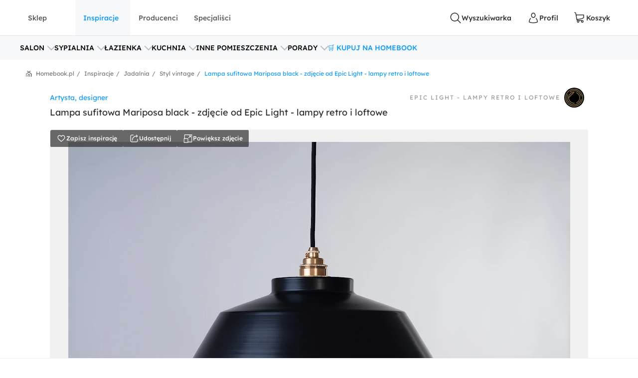

--- FILE ---
content_type: text/html; charset=utf-8
request_url: https://www.homebook.pl/inspiracje/jadalnia/998472_lampa-sufitowa-mariposa-black-jadalnia-styl-vintage
body_size: 51201
content:
<!DOCTYPE html>
<html lang="pl">
<head>
    <meta charset="utf-8"/>
    <meta name="viewport" content="user-scalable=no, width=device-width, initial-scale=1, maximum-scale=1"/>
    <meta name="apple-mobile-web-app-capable" content="yes"/>
    <meta name="msapplication-tap-highlight" content="no"/>
    <meta name="theme-color" content="#3FA9EE"/>
    <meta name="p:domain_verify" content="2bba43d2494340885fb758da5c231a44"/>
    <meta name="facebook-domain-verification" content="ljlcvpc7faw2fa21hz5eoq8v443n9a"/>
    <meta name="google-site-verification" content="UOEbttPHM1X4XygTQNk1QlzS0QkUzBtmdpYSEcMJy9s" />
    
<title>Lampa sufitowa Mariposa black - zdj&#x119;cie od Epic Light - lampy retro i loftowe - Homebook</title>
<meta name="description" content="Aran&#x17C;acje wn&#x119;trz - Jadalnia: Lampa sufitowa Mariposa black - Epic Light - lampy retro i loftowe. Przegl&#x105;daj, dodawaj i zapisuj najlepsze zdj&#x119;cia, pomys&#x142;y i inspiracje designerskie. W bazie mamy ju&#x17C; prawie milion fotografii!"/>

            <link rel="preconnect" href="https://www.google-analytics.com" crossorigin>
        <link rel="preconnect" href="https://www.googletagmanager.com" crossorigin>
        <link rel="preconnect" href="https://std.wpcdn.pl" crossorigin>
        <link rel="preconnect" href="https://img.shmbk.pl" crossorigin>

    <script>
        !function () { var e, t, n, i, a = { passive: !0, capture: !0 }, r = new Date, o = function () { i = [], t = -1, e = null, f(addEventListener) }, s = function (i, a) { e || (e = a, t = i, n = new Date, f(removeEventListener), c()) }, c = function () { if (t >= 0 && t < n - r) { var a = { entryType: "first-input", name: e.type, target: e.target, cancelable: e.cancelable, startTime: e.timeStamp, processingStart: e.timeStamp + t }; i.map((function (e) { e(a) })), i = [] } }, l = function (e) { if (e.cancelable) { var t = (e.timeStamp > 1e12 ? new Date : performance.now()) - e.timeStamp; "pointerdown" == e.type ? function (e, t) { var n = function () { s(e, t), r() }, i = function () { r() }, r = function () { removeEventListener("pointerup", n, a), removeEventListener("pointercancel", i, a) }; addEventListener("pointerup", n, a), addEventListener("pointercancel", i, a) }(t, e) : s(t, e) } }, f = function (e) { ["mousedown", "keydown", "touchstart", "pointerdown"].map((function (t) { return e(t, l, a) })) }, u = "hidden" === document.visibilityState ? 0 : 1 / 0; addEventListener("visibilitychange", (function e(t) { "hidden" === document.visibilityState && (u = t.timeStamp, removeEventListener("visibilitychange", e, !0)) }), !0), o(), self.webVitals = self.webVitals || {}, self.webVitals.firstInputPolyfill = function (e) { i.push(e), c() }, self.webVitals.resetFirstInputPolyfill = o, self.webVitals.firstHiddenTime = u }();
        !function () { if ('PerformanceLongTaskTiming' in window) { var g = window.__tti = { e: [] }; g.o = new PerformanceObserver(function (l) { g.e = g.e.concat(l.getEntries()) }); g.o.observe({ entryTypes: ['longtask'] }) } }();
        var HB = {
            Trackers: {
                FB: [],
                WP: [],
                Bing: []
            }
        };
        WP = [];
    </script>
    

<script async src="https://www.googletagmanager.com/gtag/js?id=G-54G57XGVZB"></script>
<script>
  window.dataLayer = window.dataLayer || [];  
  function gtag(){dataLayer.push(arguments);}
  gtag('js', new Date());
  gtag('config', 'G-54G57XGVZB');
  gtag('config', 'AW-987370946', { 'groups': 'googleads' });
  gtag('config', 'AW-828195512', { 'groups': 'googleads' });
  gtag('config', 'AW-938680686', { 'groups': 'googleads' }); 
  gtag('event', 'publication', { 'id': 'Homebook_www_7797f38f-7d52-4152-b48f-3240d4df0ac3' });
</script>

    


<script>
    (function (i, s, o, g, r, a, m) {
        i['GoogleAnalyticsObject'] = r;
        i[r] = i[r] || function() {
            (i[r].q = i[r].q || []).push(arguments);
        }, i[r].l = 1 * new Date();
        a = s.createElement(o),
            m = s.getElementsByTagName(o)[0];
        a.async = 1;
        a.src = g;
        m.parentNode.insertBefore(a, m);
    })(window, document, 'script', '//www.google-analytics.com/analytics.js', 'ga');

    ga('create', 'UA-26365219-2', 'auto');
    ga('set', 'anonymizeIp', true);
    ga('set', 'transport', 'beacon');
    ga('set', 'dimension16', 'Homebook_www_7797f38f-7d52-4152-b48f-3240d4df0ac3');
    ga('send', 'pageview');
</script>

    <style>*,:after,:before{box-sizing:border-box}html{-webkit-tap-highlight-color:rgba(0,0,0,0);height:100vh}body{background-color:#fff;display:flex;flex-direction:column;height:100%;margin:0;overflow-x:hidden;overflow-y:scroll}ol,ul{list-style-type:none;margin:0;padding:0}button,input{outline:0}a{background-color:#0000}a:active,a:hover{outline:0}img{max-width:100%;vertical-align:middle}dl{margin-bottom:16px;margin-top:0}dd{margin-left:0}h1,h2,h3{margin:0 0 8px}h1,h2,h3,h4,h5,h6{color:inherit;font-weight:400}h4,h5,h6{margin:8px 0}p{margin:0 0 16px}figure{margin:0}iframe{border:none}hr{border:0;border-top:1px solid #f0f0f0;margin-bottom:16px;margin-top:16px}[role=button]{cursor:pointer}button,html input[type=button],input[type=reset],input[type=submit]{-webkit-appearance:button;appearance:button;cursor:pointer}input[type=checkbox]{margin-left:0}fieldset{border:none;margin:0;padding:0}code,kbd,pre,samp{font-family:monospace,monospace;font-size:1em}input[type=number]::-webkit-inner-spin-button,input[type=number]::-webkit-outer-spin-button{height:auto}input[type=search]{-webkit-appearance:textfield;appearance:textfield;box-sizing:border-box}input[type=search]::-webkit-search-cancel-button,input[type=search]::-webkit-search-decoration{-webkit-appearance:none;appearance:none}@media(max-width:1279px){.hb-filters__container{transform:var(--filters-container-transform,translateX(100%));visibility:var(--filters-container-visibility,hidden)}.hb-filters-toggle--container{display:none}}@font-face{font-display:swap;font-family:Lexend;font-style:normal;font-weight:400;src:url(/fonts/lexend/lexend-regular.woff2) format("woff2")}@font-face{font-display:swap;font-family:Lexend;font-style:normal;font-weight:300;src:url(/fonts/lexend/lexend-300.woff2) format("woff2")}@font-face{font-display:swap;font-family:Lexend;font-style:normal;font-weight:500;src:url(/fonts/lexend/lexend-500.woff2) format("woff2")}@font-face{ascent-override:88%;font-family:Lexend-fallback;size-adjust:110.1%;src:local("Arial")}html{-webkit-text-size-adjust:100%;text-size-adjust:100%}body{-webkit-text-size-adjust:100%;text-size-adjust:100%;-moz-osx-font-smoothing:grayscale;-webkit-font-smoothing:antialiased;color:#2e2e2e;font-family:Lexend,Lexend-fallback;font-size:14px;font-style:normal;line-height:20px;text-rendering:optimizeLegibility}@media(min-width:1280px){body{font-size:14px;line-height:20px}}h1,h2,h3,h4,h5{font-feature-settings:"pnum" on,"lnum" on,"liga" off;color:var(--heading-color,#2e2e2e);font-family:Lexend,Lexend-fallback;font-style:normal;font-weight:400}h1{font-size:28px;line-height:40px}@media(min-width:1280px){h1{font-size:38px;line-height:50px}}h2{font-size:24px;line-height:32px}@media(min-width:1280px){h2{font-size:32px;line-height:40px}}h3{font-size:18px;line-height:24px}@media(min-width:1280px){h3{font-size:24px;line-height:30px}}h4{font-size:14px;line-height:20px}@media(min-width:1280px){h4{font-size:20px;line-height:26px}}h5{font-size:14px;line-height:20px}@media(min-width:1280px){h5{font-size:18px;line-height:24px}}h6{font-size:14px;line-height:20px}@media(min-width:1280px){h6{font-size:16px;line-height:24px}}small{font-size:10px;line-height:12px}button,input,select,textarea{font-family:inherit;font-size:inherit;line-height:inherit}address{font-size:14px;font-style:normal;line-height:20px;margin-bottom:16px}@media(min-width:1280px){address{font-size:14px;line-height:20px}}a,a:focus,a:hover{color:#0b9cff;text-decoration:none}a:focus{outline:5px auto -webkit-focus-ring-color;outline-offset:-2px}dd,dt{line-height:20px}dt{font-weight:500}blockquote{border-left:5px solid #9a9a9a;font-size:18px;margin:0 0 16px;padding:8px 16px}blockquote ol:last-child,blockquote p:last-child,blockquote ul:last-child{margin-bottom:0}blockquote footer,blockquote small{color:#9a9a9a;display:block;font-size:12px;line-height:20px}blockquote footer:before,blockquote small:before{content:"— "}i{display:inline-block}b,strong{font-weight:500}.hb-btn{grid-column-gap:8px;align-items:center;background-color:var(--button-background-color,#fff);border:2px solid #0000;border-radius:4px;cursor:pointer;display:var(--button-display,inline-flex);font-size:var(--button-font-size,16px);font-weight:var(--button-font-weight,500);height:var(--button-height,48px);justify-content:center;padding:var(--button-padding,12px 16px);transition:color .15s ease-in-out,background-color .15s ease-in-out,border-color .15s ease-in-out,box-shadow .15s ease-in-out;-webkit-user-select:none;user-select:none;white-space:nowrap}.hb-btn svg{pointer-events:none}.hb-btn--primary{background-color:#0b9cff;border-color:#0b9cff;color:#fff}.hb-btn--outline-primary{background-color:#0000;border-color:#0b9cff;color:#0b9cff}.hb-btn--secondary{background-color:#ff710b;border-color:#ff710b;color:#2e2e2e}.hb-btn--outline-secondary{background-color:#0000;border-color:#ff710b;color:#ff710b}.hb-btn--tertiary{background-color:#437d88;border-color:#437d88;color:#fff}.hb-btn--outline-tertiary{background-color:#0000;border-color:#437d88;color:#437d88}.hb-btn--success{background-color:#13aa3e;border-color:#13aa3e;color:#fff}.hb-btn--outline-success{background-color:#0000;border-color:#13aa3e;color:#13aa3e}.hb-btn--danger{background-color:#ff343a;border-color:#ff343a;color:#fff}.hb-btn--outline-danger{background-color:#0000;border-color:#ff343a;color:#ff343a}.hb-btn--light{background-color:#f0f0f0;border-color:#f0f0f0;color:#2e2e2e}.hb-btn--outline-light{background-color:#0000;border-color:#f0f0f0;color:#9a9a9a}.hb-btn--dark{background-color:#5a5a5a;border-color:#5a5a5a;color:#fff}.hb-btn--outline-dark{background-color:#0000;border-color:#5a5a5a;color:#5a5a5a}.hb-add-product-modal{--dialog-body-width:fit-content;grid-gap:24px;display:grid;grid-template-areas:"alert" "product" "crossell-products";grid-template-columns:100%}@media(max-width:767px){.hb-add-product-modal{--dialog-body-padding:8px;max-height:300px}}@media(min-width:768px){.hb-add-product-modal{grid-template-areas:"alert alert" "product crossell-products";grid-template-columns:232px minmax(300px,1fr)}}@media(min-width:1024px){.hb-add-product-modal{grid-template-columns:25% minmax(300px,1fr)}}@media(max-width:767px){.hb-add-product-modal+footer{flex-direction:column}}.hb-add-product-modal__alert{grid-area:alert;-ms-grid-column:1;-ms-grid-row:1}.hb-add-product-modal__product{--product-box-details-padding:16px;grid-area:product;-ms-grid-column:1;-ms-grid-row:3}@media(min-width:768px){.hb-add-product-modal__product{border-right:2px solid #f0f0f0;padding-right:32px}}@media(max-width:767px){.hb-add-product-modal__product-card{--product-title-height:auto;--product-box-details-padding:0;--product-display:grid;--product-title-margin-top:auto;--product-title-margin-bottom:auto;grid-gap:24px;grid-template-columns:70px 1fr}}.hb-add-product-modal__crossell-products{grid-area:crossell-products;-ms-grid-column:1;-ms-grid-row:5}@media (min-width:768px){.hb-add-product-modal__alert{-ms-grid-column-span:3;-ms-grid-column:1;-ms-grid-row:1}.hb-add-product-modal__product{-ms-grid-column:1;-ms-grid-row:3}.hb-add-product-modal__crossell-products{-ms-grid-column:3;-ms-grid-row:3}}@media(max-width:767px){.hb-add-product-modal__crossell-products{padding-top:24px}}@media(min-width:1024px){.hb-add-product-modal__crossell-products{padding-right:32px}}@keyframes rotation{0%{transform:rotate(0deg)}to{transform:rotate(1turn)}}.hb-accordion summary::-webkit-details-marker,.hb-accordion summary::marker{content:"";display:none}@media(max-width:1023px){.hb-accordion summary{align-items:center;display:flex;justify-content:space-between}.hb-accordion summary:after{color:#bbb}.hb-accordion details:not([open]) summary:after{border-bottom:2px solid;border-right:2px solid;content:"";display:block;height:9px;margin-top:-4.5px;pointer-events:none;transform:rotate(45deg);width:9px}.hb-accordion details[open] summary:after{border-right:2px solid;border-top:2px solid;content:"";display:block;height:9px;pointer-events:none;transform:rotate(-45deg);width:9px}}.hb-accordion__title{color:#2e2e2e;font-size:16px;font-weight:500;margin:0}.hb-accordion__text{color:#5a5a5a;font-size:16px;font-weight:300;margin-bottom:0}@media(max-width:1023px){.hb-accordion__text{margin-top:16px}}.hb-accordion__element{border:2px solid #f7f8fa;border-radius:8px;line-height:150%;padding:24px}@media(min-width:1024px){.hb-accordion__element{padding:32px}}.hb-accordion__header{align-items:center;display:flex;margin-bottom:8px}@media(max-width:1023px){.hb-accordion__header{margin-bottom:0}}.hb-breadcrumbs{align-items:center;direction:rtl;display:flex;min-height:40px;overflow-x:auto;scroll-behavior:smooth}@media(min-width:640px){.hb-breadcrumbs::-webkit-scrollbar{height:4px;width:16px}.hb-breadcrumbs::-webkit-scrollbar-track{background:var(--scollbar-track-color,#f0f0f0);background-clip:content-box;border:6px solid #0000}.hb-breadcrumbs::-webkit-scrollbar-thumb{background:var(--scrollbar-thumb-color,#d9d9d9);background-clip:content-box;border:6px solid #0000}.hb-breadcrumbs::-webkit-scrollbar-thumb:window-inactive{background:#d9d9d999;background-clip:content-box;border:6px solid #0000}}.hb-breadcrumbs__container{position:relative}.hb-breadcrumbs__container:before{right:0}.hb-breadcrumbs__container:after,.hb-breadcrumbs__container:before{background:linear-gradient(270deg,#fff,#fff0);bottom:0;content:"";position:absolute;top:0;width:16px;z-index:5}.hb-breadcrumbs__container:after{left:0;transform:rotate(180deg)}.hb-breadcrumbs svg{color:#797979}@media(min-width:1280px){.hb-breadcrumbs{min-height:56px}}.hb-breadcrumbs__item{align-items:center;direction:ltr;display:flex;font-size:12px;font-weight:400;line-height:16px;min-height:48px;position:relative;white-space:nowrap}.hb-breadcrumbs__item a{color:inherit}.hb-breadcrumbs__item a:hover{text-decoration:underline}.hb-breadcrumbs__item:not(:first-child){color:#797979;margin-right:8px;padding-right:12px}.hb-breadcrumbs__item:not(:first-child):before{content:"/";margin-top:-6px;position:absolute;right:0;top:calc(50% - 2px)}@media(max-width:639px){.hb-breadcrumbs__item:first-child{padding-right:16px}}.hb-breadcrumbs__item:first-child{color:#0b9cff;margin-right:auto;padding-right:16px}.hb-breadcrumbs__item:last-child{padding-left:32px}.hb-breadcrumbs__item:last-child:after{background-image:url("data:image/svg+xml;charset=utf-8,%3Csvg xmlns='http://www.w3.org/2000/svg' width='12' height='12' fill='none'%3E%3Cpath fill='%23797979' d='M7.576 2.615 9.35 1.37a.31.31 0 0 0 .128-.2.323.323 0 0 0-.048-.236L8.9.136a.299.299 0 0 0-.423-.082L6.002 1.79a.301.301 0 0 1-.34 0L3.186.054a.299.299 0 0 0-.423.082l-.527.8a.319.319 0 0 0 .08.435L4.08 2.615a.308.308 0 0 1 .14.263.32.32 0 0 1-.14.262L.133 5.906a.312.312 0 0 0-.133.26v5.52c0 .084.032.163.09.222A.3.3 0 0 0 .303 12h.939a.3.3 0 0 0 .215-.092.318.318 0 0 0 .09-.221v-4.68a.321.321 0 0 1 .132-.26l3.98-2.789a.301.301 0 0 1 .34 0L9.983 6.75a.31.31 0 0 1 .133.256v4.677c0 .083.032.163.09.222a.3.3 0 0 0 .214.091h.939a.3.3 0 0 0 .215-.091.318.318 0 0 0 .09-.222V6.165a.323.323 0 0 0-.133-.259L7.575 3.133a.309.309 0 0 1-.135-.259.32.32 0 0 1 .135-.26Z'/%3E%3Cpath fill='%23797979' d='M3.57 7.915v3.771c0 .084.032.163.09.222a.3.3 0 0 0 .215.092h.938a.3.3 0 0 0 .215-.092.318.318 0 0 0 .09-.222V8.758a.323.323 0 0 1 .132-.26l.483-.35a.298.298 0 0 1 .34 0l.485.35a.317.317 0 0 1 .137.26v2.928c0 .084.032.163.09.222A.3.3 0 0 0 7 12h.936c.081 0 .159-.033.216-.092a.32.32 0 0 0 .09-.222v-3.77a.323.323 0 0 0-.132-.26L6.07 6.221a.298.298 0 0 0-.34 0L3.703 7.656a.307.307 0 0 0-.133.26Z'/%3E%3C/svg%3E");content:"";height:12px;left:12px;position:absolute;width:12px}.hb-footer{color:#404040;padding:40px 0 0}@media(max-width:1279px){.hb-footer{padding-left:32px;padding-right:32px}}@media(max-width:639px){.hb-footer{padding:0}}@media(min-width:1280px){.hb-footer{margin-left:40px;margin-right:40px}}@media(min-width:1530px){.hb-footer{margin-left:auto;margin-right:auto;width:1440px}}.hb-footer a{color:inherit}.hb-footer__main{display:flex;justify-content:space-between;overflow:hidden;padding:24px 0}@media(max-width:767px){.hb-footer__main{flex-direction:column}}@media(max-width:639px){.hb-footer__main{padding:24px 0 0}}.hb-footer__container{display:flex;gap:64px;justify-content:space-between}@media(max-width:639px){.hb-footer__container{flex-direction:column;gap:0}}.hb-footer__links{display:flex;flex-direction:column;gap:8px}@media(max-width:639px){.hb-footer__links{border-bottom:1px solid #f0f0f0;display:grid;gap:0;grid-template-areas:"title title toggle" "links links links";grid-template-columns:1fr 20px;grid-template-rows:auto 1fr}}.hb-footer__links label{grid-area:title}@media(max-width:639px){.hb-footer__links label{margin-left:16px;padding:24px 0}}.hb-footer__links nav{display:flex;flex-direction:column}.hb-footer__links nav a{padding-bottom:8px}@media(max-width:639px){.hb-footer__links nav{background-color:#f7f8fa;grid-area:links;max-height:0;overflow:hidden;padding:0 16px}.hb-footer__links nav a{border-bottom:1px solid #f0f0f0;padding:16px}}.hb-footer__links input[type=checkbox]{-webkit-tap-highlight-color:rgba(0,0,0,0);align-self:center;-webkit-appearance:none;appearance:none;border:none;grid-area:toggle;height:20px;margin-right:16px;width:20px}@media (max-width:639px){.hb-footer__links label{-ms-grid-column-span:3;-ms-grid-column:1;-ms-grid-row:1}.hb-footer__links nav{-ms-grid-column-span:5;-ms-grid-column:1;-ms-grid-row:3}.hb-footer__links input[type=checkbox]{-ms-grid-column:5;-ms-grid-row:1}}.hb-footer__links input[type=checkbox]:not(:checked){background-image:url("data:image/svg+xml;charset=utf-8,%3Csvg xmlns='http://www.w3.org/2000/svg' width='24' height='24' fill='none'%3E%3Cpath fill='%23BBB' fill-rule='evenodd' d='M12.53 15.53a.75.75 0 0 1-1.06 0l-6-6a.75.75 0 0 1 1.06-1.06L12 13.94l5.47-5.47a.75.75 0 1 1 1.06 1.06l-6 6Z' clip-rule='evenodd'/%3E%3C/svg%3E")}.hb-footer__links input[type=checkbox]:checked{background-image:url("data:image/svg+xml;charset=utf-8,%3Csvg xmlns='http://www.w3.org/2000/svg' width='24' height='24' fill='none'%3E%3Cpath fill='%23BBB' fill-rule='evenodd' d='M11.47 8.47a.75.75 0 0 1 1.06 0l6 6a.75.75 0 1 1-1.06 1.06L12 10.06l-5.47 5.47a.75.75 0 0 1-1.06-1.06l6-6Z' clip-rule='evenodd'/%3E%3C/svg%3E")}.hb-footer__links input[type=checkbox]:checked+nav{max-height:100vh}@media(min-width:640px){.hb-footer__links input[type=checkbox]{display:none}}.hb-footer__links p{font-weight:500;margin-bottom:8px}.hb-footer__links a{font-weight:300}.hb-footer__links a.red{color:#ff343a}.hb-footer__contact{display:flex;flex-direction:column}@media(max-width:767px){.hb-footer__contact{border:1px solid #f0f0f0;border-radius:8px;display:grid;grid-template-columns:repeat(3,1fr);margin-left:-16px;margin-right:-16px;margin-top:16px}.hb-footer__contact div{padding:24px 16px}}@media(max-width:639px){.hb-footer__contact{border:none;border-bottom:1px solid #f0f0f0;border-radius:0;display:flex;margin:0;padding:16px}.hb-footer__contact div{padding:0}}@media(max-width:767px){.hb-footer__contact div:last-child{border-left:1px solid #f0f0f0}}@media(max-width:639px){.hb-footer__contact div:last-child{border:none}}.hb-footer__contact svg{color:#0b9cff;margin-right:16px}.hb-footer__contact-details{align-items:center;display:flex;font-size:16px;margin-top:16px}@media(max-width:767px){.hb-footer__contact-details{font-size:14px}}.hb-footer__contact-title{font-weight:500}.hb-footer__address{display:flex;flex-direction:row;font-size:16px;font-weight:300;margin-top:16px}@media(max-width:767px){.hb-footer__address{font-size:14px}}.hb-footer__number{align-items:center;color:#282828;display:flex;font-size:20px;font-weight:500;margin-bottom:4px;margin-top:16px}@media(max-width:767px){.hb-footer__number{font-size:18px}}.hb-footer__hour{display:flex;font-weight:300;justify-content:space-between;margin-bottom:0;margin-left:40px;max-width:200px}@media(max-width:767px){.hb-footer__hour{margin-left:0}}@media(max-width:639px){.hb-footer__hour{margin-left:40px}}.hb-footer__hours{display:flex;flex-direction:column}@media(max-width:767px){.hb-footer__hours{margin-top:24px}}@media(max-width:639px){.hb-footer__hours{margin-top:0}}.hb-footer__social{align-items:center;color:#5a5a5a;display:flex;font-weight:500;justify-content:space-between;padding:32px 0;position:relative}@media(max-width:639px){.hb-footer__social{background-color:#f7f8fa;border-bottom:1px solid #f0f0f0;border-top:1px solid #f0f0f0;flex-direction:column;padding:24px}}@media(min-width:640px){.hb-footer__social:before{background-color:#f7f8fa;border-bottom:1px solid #f0f0f0;border-top:1px solid #f0f0f0;content:"";height:100%;left:calc(-50vw + 50%);position:absolute;right:calc(-50vw + 50%);z-index:-1}}.hb-footer__social-link{display:flex;gap:40px}@media(max-width:639px){.hb-footer__social-link{gap:0;justify-content:space-between;padding-bottom:24px;position:relative;width:100%}.hb-footer__social-link:before{background-color:#f0f0f0;bottom:0;content:"";height:1px;left:-24px;position:absolute;right:-24px}}.hb-footer__social-icons{align-items:center;display:flex;gap:16px}@media(max-width:767px){.hb-footer__social-icons span{display:none}}@media(max-width:639px){.hb-footer__social-icons{display:block;gap:0;padding-top:24px;width:100%}}.hb-footer__social-icons nav{display:flex}@media(max-width:639px){.hb-footer__social-icons nav{justify-content:space-between}}.hb-footer__social-icons a{align-items:center;background-color:#fff;border-radius:8px;display:flex;height:40px;justify-content:center;margin-right:8px;width:40px}.hb-footer__social-icons a svg{fill:#2e2e2e}.hb-footer__logos{align-items:center;display:flex;gap:24px;justify-content:center;padding-bottom:40px}@media(max-width:767px){.hb-footer__logos{margin-bottom:0;padding:0 16px 24px}}@media(max-width:639px){.hb-footer__logos{flex-wrap:wrap;gap:24px;padding:24px 16px;width:100%}}.hb-footer__logos-link{display:inherit}@media(min-width:768px){.hb-footer__info{display:flex;justify-content:space-between}}.hb-footer__wp{grid-column-gap:16px;align-items:center;display:flex;grid-area:wp;justify-content:center;margin:0}@media(max-width:767px){.hb-footer__wp{border-top:1px solid #f0f0f0;font-weight:300;padding:16px 16px 0}}@media(min-width:768px)and (max-width:1279px){.hb-footer__wp{border-top:1px solid #f0f0f0;margin-top:24px;padding-top:24px}}@media(min-width:1280px){.hb-footer__wp{margin-left:auto}}.hb-footer__nav{grid-area:nav}.hb-footer__nav a:first-child{margin-right:16px}@media(max-width:767px){.hb-footer__nav{border-top:1px solid #f0f0f0;display:flex;justify-content:space-between;padding:16px}}@media(min-width:640px){.hb-footer__nav{padding-left:0;padding-right:0}}@media(min-width:768px){.hb-footer__nav{margin-left:auto}}.hb-screening{height:380px}.hb-screening__banner{display:none}@media(max-width:1279px){.hb-screening{display:none}}.hb-layout{background:var(--layout-background,#0000);display:flex;flex:1 0 auto;flex-direction:column;padding-bottom:var(--layout-extra-product-filter-space,0)}@media(min-width:1280px){.hb-layout--screening{--professionals-padding-top:40px;--projects-padding-top:64px;--photos-padding-top:64px;--photos-hero-slider-margin-top:-88px;--layout-content-background:#fff}}.hb-layout__header:not(.is-empty){background:#fff;position:sticky;top:0;z-index:10}@media(max-width:1279px){.hb-layout__header:not(.is-empty){border-bottom:1px solid #f0f0f0}}.hb-layout__header.is-empty{border-bottom:1px solid #f0f0f0;display:flex;height:68px;justify-content:center;margin-bottom:16px}@media(min-width:1280px){.hb-layout__header.is-empty{height:72px}}.hb-layout__body{background:var(--layout-content-background,#0000);color:var(--text-color,#2e2e2e);display:flex;flex:1 0 auto;flex-direction:column;padding-bottom:32px;position:relative;visibility:var(--content-visibility,hidden)}@media(min-width:1280px){.hb-layout__body{padding-bottom:64px}.hb-layout--screening .hb-layout__body{box-shadow:0 10px 50px #0000001a}}.hb-layout__breadcrumbs{background:#fff;flex:1 0 auto}@media(max-width:639px){.hb-layout__breadcrumbs{margin-left:0;margin-right:0;position:relative}.hb-layout__breadcrumbs:after,.hb-layout__breadcrumbs:before{content:"";height:100%;position:absolute;top:0;width:16px;z-index:1}.hb-layout__breadcrumbs:after{background:linear-gradient(270deg,#fff 41.18%,#fff0);right:0}.hb-layout__breadcrumbs:before{background:linear-gradient(90deg,#fff 41.18%,#fff0);left:0}}.hb-layout__cookies:not(:empty){border-bottom:1px solid #f0f0f0;margin-bottom:1px}@media(min-width:1024px){.hb-layout__cookies{background-color:#fff;border-bottom:none;border-top:1px solid #f0f0f0;bottom:0;margin-bottom:0;position:fixed;width:100%;z-index:999999}}.has-fullscreen .hb-layout,.has-lightbox .hb-layout{display:none}.hb-layout__safe-zone{align-items:center;background-color:#f1f7f8;color:#57a0ae;display:flex;font-size:12px;font-weight:400;gap:8px;height:20px;justify-content:center;margin-bottom:16px;margin-top:8px}@media(min-width:1024px){.hb-layout__safe-zone{height:32px;margin-bottom:24px}}.hb-main{flex:1 0 auto}@media(min-width:768px){.hb-container{margin:0 auto;width:530px}}@media(min-width:1280px){.hb-container{width:735px}}.hb-wrap{margin-left:auto;margin-right:auto}@media(min-width:1280px){.hb-wrap{padding-left:60px;padding-right:60px}}@media(min-width:1530px){.hb-wrap{max-width:1440px}}@media(min-width:1920px){.hb-wrap{padding-left:0;padding-right:0}}.hb-wrap-fluid{margin-left:16px;margin-right:16px}@media(min-width:640px){.hb-wrap-fluid{margin-left:32px;margin-right:32px}}@media(min-width:1280px){.hb-wrap-fluid{margin-left:40px;margin-right:40px}}@media(min-width:1530px){.hb-wrap-fluid{margin-left:auto;margin-right:auto;width:1440px}}.hb-navbar{align-items:stretch;display:flex}@media(min-width:375px){.hb-navbar{grid-column-gap:8px}}.hb-navbar input[type=checkbox]{display:none}.hb-navbar input[type=checkbox]:checked~.hb-navbar__backdrop{opacity:1;pointer-events:all}.hb-navbar input[type=checkbox]:checked~.hb-navbar__navigation{transform:none}@media(min-width:1280px){.hb-navbar__trigger{--button-display:none}}.hb-navbar__close{align-items:center;color:#5a5a5a;display:flex;height:48px;justify-content:center;width:48px}.hb-navbar__backdrop{background:#000c;height:100vh;left:0;opacity:0;pointer-events:none;position:fixed;top:0;width:100vw;z-index:30}.hb-navbar__backdrop.appear-active,.hb-navbar__backdrop.appear-done,.hb-navbar__backdrop.enter-active,.hb-navbar__backdrop.enter-done,.hb-navbar__backdrop.show{opacity:.8}@media(min-width:1280px){.hb-navbar__backdrop{display:none}}.hb-navbar__navigation header{align-items:center;display:flex;font-size:22px;justify-content:space-between;line-height:150%;padding:16px}@media(min-width:1280px){.hb-navbar__navigation header{display:none}}@media(max-width:1279px){.hb-navbar__navigation{background:#fff;display:grid;grid-template-rows:80px 1fr;height:100%;left:0;max-width:360px;min-width:320px;position:fixed;top:0;transform:translateX(-100%);transition:transform .3s ease-in-out;z-index:31}}.hb-navbar__action{grid-column-gap:8px;--button-height:72px;--button-font-size:14px;align-items:center;background:none;border:none;color:#2e2e2e;cursor:pointer;display:var(--button-display,inline-flex);font-size:var(--button-font-size,16px);font-weight:var(--button-font-weight,500);height:var(--button-height,48px);justify-content:center;outline:0;padding:var(--button-padding,12px 16px);position:relative;transition:color .15s ease-in-out,background-color .15s ease-in-out,border-color .15s ease-in-out,box-shadow .15s ease-in-out;-webkit-user-select:none;user-select:none;white-space:nowrap}.hb-navbar__action svg{pointer-events:none}.hb-navbar__action:hover{color:#0b9cff}.hb-navbar__action--cart{grid-column-gap:4px}@media(max-width:1279px){.hb-navbar__action{padding:0;width:48px}}@media(min-width:1280px){.hb-navbar__action:after{content:attr(data-text)}}@media(max-width:767px){.hb-navbar__action--like{display:none}}.hb-navbar__brand{color:#0b9cff;display:flex;height:72px;width:120px}@media(max-width:1279px){.hb-navbar__brand{margin-right:auto}}@media(min-width:1280px){.hb-navbar__brand{margin:0 auto;width:180px}}.hb-navbar__badge{align-items:center;background:#ff343a;border-radius:64px;color:#fff;display:flex;font-size:10px;height:16px;justify-content:center;left:24px;position:absolute;top:16px;width:16px}.hb-form-control{flex:1 0 auto;margin-top:8px;position:relative}.hb-form-control label{color:var(--placeholder-color,#797979);left:18px;line-height:48px;pointer-events:none;position:absolute;top:0;transition:all .3s ease-in}.hb-form-control input,.hb-form-control textarea{align-items:center;-webkit-appearance:none;appearance:none;border:2px solid #f0f0f0;border-radius:4px;color:#282828;display:inline-flex;min-height:48px;outline:0;padding-left:16px;padding-right:16px;width:100%}.hb-form-control input:-webkit-autofill,.hb-form-control textarea:-webkit-autofill{box-shadow:inset 0 0 0 1000px #fff}.hb-form-control input:focus:not([readonly]),.hb-form-control textarea:focus:not([readonly]){border-color:#b7e2ff}.hb-form-control input.input-validation-error,.hb-form-control textarea.input-validation-error{border-color:#ffc3b9}.hb-form-control input[readonly],.hb-form-control textarea[readonly]{color:#797979}.hb-form-control input::placeholder,.hb-form-control textarea::placeholder{color:#fff}.hb-form-control input:focus~label,.hb-form-control input:not(:placeholder-shown)~label,.hb-form-control textarea:focus~label,.hb-form-control textarea:not(:placeholder-shown)~label{background:#fff;color:var(--color,#0b9cff);display:block;font-size:12px;left:8px;line-height:18px;max-width:300px;overflow:hidden;padding:0 8px;position:absolute;text-overflow:ellipsis;top:-8px;white-space:nowrap}.hb-form-control input:focus:hover~label,.hb-form-control input:not(:placeholder-shown):hover~label,.hb-form-control textarea:focus:hover~label,.hb-form-control textarea:not(:placeholder-shown):hover~label{--color:#077dcd}.hb-form-control input[readonly]:hover~label,.hb-form-control input[readonly]~label,.hb-form-control textarea[readonly]:hover~label,.hb-form-control textarea[readonly]~label{--color:#797979}.hb-form-control input.input-validation-error,.hb-form-control textarea.input-validation-error{background-image:url("data:image/svg+xml;charset=utf-8,%3Csvg xmlns='http://www.w3.org/2000/svg' width='20' height='20'%3E%3Cpath fill='%23ff343a' d='M9.163 10 7.47 8.326a.62.62 0 0 1-.167-.428.57.57 0 0 1 .177-.418.57.57 0 0 1 .418-.177.62.62 0 0 1 .428.167L10 9.163l1.674-1.693c.174-.161.369-.211.586-.149s.356.201.418.418.013.412-.149.586l-1.693 1.674 1.693 1.674c.161.174.211.369.149.586s-.201.356-.418.419-.412.013-.586-.149L10 10.836l-1.674 1.693a.62.62 0 0 1-.428.167.57.57 0 0 1-.418-.177.57.57 0 0 1-.177-.418.62.62 0 0 1 .167-.428L9.163 10zM10 17.143c2.021-.05 3.705-.747 5.05-2.093s2.043-3.029 2.093-5.05c-.05-2.021-.747-3.705-2.093-5.05S12.021 2.907 10 2.857c-2.021.05-3.705.747-5.05 2.093S2.907 7.979 2.857 10c.05 2.021.747 3.705 2.093 5.05s3.029 2.043 5.05 2.093zm0 1.191c-2.356-.062-4.319-.877-5.887-2.446S1.729 12.356 1.667 10c.062-2.356.877-4.319 2.446-5.887S7.644 1.729 10 1.667c2.356.062 4.319.877 5.888 2.446S18.271 7.644 18.333 10c-.062 2.356-.877 4.319-2.446 5.888S12.356 18.271 10 18.333z'/%3E%3C/svg%3E");background-position:calc(100% - 16px);background-repeat:no-repeat;padding-right:40px}.hb-form-control input.input-validation-error:focus~label,.hb-form-control input.input-validation-error:not(:placeholder-shown)~label,.hb-form-control textarea.input-validation-error:focus~label,.hb-form-control textarea.input-validation-error:not(:placeholder-shown)~label{color:#ff343a}.hb-form-control input.input-validation-error:focus:hover~label,.hb-form-control input.input-validation-error:not(:placeholder-shown):hover~label,.hb-form-control textarea.input-validation-error:focus:hover~label,.hb-form-control textarea.input-validation-error:not(:placeholder-shown):hover~label{color:#c82a2b}.hb-form-control input.input-validation-error:hover,.hb-form-control textarea.input-validation-error:hover{background-image:url("data:image/svg+xml;charset=utf-8,%3Csvg xmlns='http://www.w3.org/2000/svg' width='20' height='20'%3E%3Cpath fill='%23c82a2b' d='M9.163 10 7.47 8.326a.62.62 0 0 1-.167-.428.57.57 0 0 1 .177-.418.57.57 0 0 1 .418-.177.62.62 0 0 1 .428.167L10 9.163l1.674-1.693c.174-.161.369-.211.586-.149s.356.201.418.418.013.412-.149.586l-1.693 1.674 1.693 1.674c.161.174.211.369.149.586s-.201.356-.418.419-.412.013-.586-.149L10 10.836l-1.674 1.693a.62.62 0 0 1-.428.167.57.57 0 0 1-.418-.177.57.57 0 0 1-.177-.418.62.62 0 0 1 .167-.428L9.163 10zM10 17.143c2.021-.05 3.705-.747 5.05-2.093s2.043-3.029 2.093-5.05c-.05-2.021-.747-3.705-2.093-5.05S12.021 2.907 10 2.857c-2.021.05-3.705.747-5.05 2.093S2.907 7.979 2.857 10c.05 2.021.747 3.705 2.093 5.05s3.029 2.043 5.05 2.093zm0 1.191c-2.356-.062-4.319-.877-5.887-2.446S1.729 12.356 1.667 10c.062-2.356.877-4.319 2.446-5.887S7.644 1.729 10 1.667c2.356.062 4.319.877 5.888 2.446S18.271 7.644 18.333 10c-.062 2.356-.877 4.319-2.446 5.888S12.356 18.271 10 18.333z'/%3E%3C/svg%3E")}.hb-form-control input.input-validation-error:hover~.field-validation-error,.hb-form-control textarea.input-validation-error:hover~.field-validation-error{color:#c82a2b}.hb-form-control input:required~label:after,.hb-form-control input[data-val-required]~label:after,.hb-form-control textarea:required~label:after,.hb-form-control textarea[data-val-required]~label:after{color:#ff343a;content:" *"}.hb-form-control textarea{height:120px;padding-bottom:16px;padding-top:16px;resize:vertical}.hb-form-control textarea.input-validation-error{background-position:calc(100% - 16px) 16px}.hb-form-control textarea~label{line-height:24px;padding-top:16px}.hb-newsletter-form{--placeholder-color:#141414;--heading-color:#fff;background:#0b9cff;border-radius:8px;color:#fff;margin-bottom:16px;padding:24px}@media(min-width:1280px){.hb-newsletter-form{grid-column-gap:64px;display:grid;grid-template-columns:220px 1fr;padding:56px}}.hb-newsletter-form form{grid-row-gap:8px;display:grid;grid-template-rows:1fr 1fr;margin-bottom:16px}@media(min-width:1280px){.hb-newsletter-form form{grid-column-gap:8px;grid-template-columns:1fr 124px;grid-template-rows:max-content}}.hb-newsletter-form input[type=email]{border-color:#fff}.hb-newsletter-form label{font-size:16px}.hb-newsletter-form button{background:#077dcd;border:2px solid #077dcd;border-radius:4px;color:#fff;font-size:16px;font-weight:400}.hb-newsletter-form fieldset{margin:0}.hb-newsletter-form__title{font-size:20px;font-weight:500;line-height:150%;margin-bottom:16px}@media(min-width:1280px){.hb-newsletter-form__title{font-size:24px}}@media(max-width:1279px){.hb-newsletter-form__photo{display:none}}@media(max-width:1023px){.hb-newsletter-form__list{--scollbar-track-color:#0b9cff;--scrollbar-track-margin-left:24px;--scrollbar-track-margin-right:24px;overflow-scrolling:touch;display:flex;margin:0 -24px 16px;overflow-x:auto;padding:0 24px 8px;will-change:scroll-position}.hb-newsletter-form__list::-webkit-scrollbar{background-clip:padding-box;border-radius:16px;height:4px}.hb-newsletter-form__list::-webkit-scrollbar-track{background-color:var(--scollbar-track-color,#f0f0f0);border-radius:16px;margin-left:var(--scrollbar-track-margin-left,16px);margin-right:var(--scrollbar-track-margin-right,16px)}}@media(max-width:1023px)and (min-width:640px){.hb-newsletter-form__list::-webkit-scrollbar-track{margin-left:var(--scrollbar-track-margin-left,32px);margin-right:var(--scrollbar-track-margin-right,32px)}}@media(max-width:1023px){.hb-newsletter-form__list::-webkit-scrollbar-thumb{background-clip:padding-box;background-color:var(--scollbar-thumb-color,#d9d9d9);border-radius:16px}}@media(min-width:1024px){.hb-newsletter-form__list{display:grid;grid-template-columns:repeat(4,1fr);margin-bottom:16px}}.hb-newsletter-form__list li{grid-column-gap:8px;align-items:center;display:grid;font-size:16px;grid-template-columns:24px 1fr;line-height:100%;white-space:nowrap}@media(max-width:1023px){.hb-newsletter-form__list li:not(:first-child){margin-left:16px}}@media(min-width:1024px){.hb-newsletter-form__list li:not(:first-child){margin-left:auto}}.hb-newsletter-form__consent{font-size:13px;font-weight:300;overflow:auto}.hb-newsletter-form__consent a{color:inherit;text-decoration:underline}.hb-usp{align-items:center;background:var(--color-background,#0b9cff);border-radius:64px;display:grid;font-weight:500;grid-template-areas:"icon text timer more";grid-template-columns:auto 1fr auto;height:56px;margin:16px 0;padding-left:24px;width:100%}@media(max-width:767px){.hb-usp{border-radius:4px;grid-template-areas:"icon text timer";grid-template-columns:auto 1fr auto;height:72px;padding:0 12px}}.hb-usp,.hb-usp:hover{color:var(--color-text,#fff)}.hb-usp:hover{filter:brightness(85%)}.hb-usp__text{-webkit-line-clamp:2;-webkit-box-orient:vertical;display:block;display:-webkit-box;font-size:14px;grid-area:text;-ms-grid-column:2;-ms-grid-row:1;line-height:18px;overflow:hidden;text-overflow:ellipsis}@media(max-width:767px){.hb-usp__text{font-size:12px}}.hb-usp__icon{grid-area:icon;-ms-grid-column:1;-ms-grid-row:1;margin-right:8px}.hb-usp__title{flex-wrap:wrap}.hb-usp__timer,.hb-usp__title{align-items:center;display:flex}.hb-usp__timer{gap:8px;grid-area:timer;-ms-grid-column:3;-ms-grid-row:1;margin-left:16px}@media(min-width:1280px){.hb-usp__timer{margin-right:auto}}.hb-usp__more{align-items:center;background:var(--button-color-background,#0b9cff);border-radius:64px;color:var(--color-background,#fff);display:none;font-size:14px;grid-area:more;-ms-grid-column:4;-ms-grid-row:1;height:56px;margin-left:16px;padding:16px}@media (max-width:767px){.hb-usp__text{-ms-grid-column:2;-ms-grid-row:1}.hb-usp__icon{-ms-grid-column:1;-ms-grid-row:1}.hb-usp__timer{-ms-grid-column:3;-ms-grid-row:1}}@media(min-width:768px){.hb-usp__more{display:flex}.hb-usp__more:before{content:attr(data-text)}}.hb-timer{display:flex;gap:16px;height:var(--timer-height,48px);padding:var(--timer-padding,8px)}@media(max-width:767px){.hb-timer{background-color:var(--color-background,#bbb);border-radius:8px;filter:brightness(155%) saturate(90%);gap:8px}}.hb-timer__times{grid-column-gap:8px;align-items:center;display:grid;grid-template-areas:"time separator" "desc separator";justify-items:center}.hb-timer__times:not(:last-of-type):after{-ms-grid-row-span:2;align-self:center;content:":";grid-area:separator;-ms-grid-column:3;-ms-grid-row:1}@media(min-width:768px){.hb-timer__times:not(:last-of-type):after{margin-right:-8px}.hb-timer__times{grid-template-areas:"time desc separator";min-width:72px}.hb-timer__times:not(:last-of-type):after{-ms-grid-row-span:1;-ms-grid-column:3;-ms-grid-row:1}}.hb-timer__time{font-size:12px;font-weight:500;grid-area:time;-ms-grid-column:1;-ms-grid-row:1;line-height:130%;text-align:center;width:24px}.hb-timer__desc{font-size:11px;font-weight:300;grid-area:desc;-ms-grid-column:1;-ms-grid-row:2;line-height:16px}@media (min-width:768px){.hb-timer__time{-ms-grid-column:1;-ms-grid-row:1}.hb-timer__desc{-ms-grid-column:2;-ms-grid-row:1}}.hb-timer__offer-text--usp{margin-left:8px}@media(max-width:767px){.hb-timer__offer-text--usp{display:none}.hb-timer--empty{font-size:12px;max-width:100px;text-align:center}}.hb-values{margin-bottom:16px}.hb-values__container{grid-gap:24px;display:grid;grid-template-columns:repeat(2,1fr)}@media(max-width:1023px){.hb-values__container{grid-gap:8px;grid-template-columns:1fr}}@media(min-width:1024px){.hb-values__container details>summary{pointer-events:none}.hb-values__container details summary{background:none}}@media(max-width:1023px){.hb-values__description{display:none}}.hb-values__icon{color:#0b9cff;margin-right:16px}.hb-modal{bottom:0;display:flex;height:100%;justify-content:center;left:0;position:fixed;top:0;width:100%;z-index:30}@media(max-width:1279px){.hb-modal{justify-content:flex-end}}.hb-backdrop{background:#000c;height:100vh;left:0;opacity:0;position:fixed;top:0;width:100vw;z-index:30}.hb-backdrop.appear-active,.hb-backdrop.appear-done,.hb-backdrop.enter-active,.hb-backdrop.enter-done,.hb-backdrop.show{opacity:.8}.grecaptcha-badge{visibility:collapse!important}.hb-toastr{grid-column-gap:16px;border-radius:8px 8px 0 0;bottom:0;color:#fff;display:flex;left:0;opacity:0;padding:24px 16px;position:fixed;right:0;z-index:10}.hb-toastr svg{color:#fff}@media(max-width:360px){.hb-toastr{max-width:100%}}.hb-toastr.show{opacity:1}.hb-toastr__container{display:flex;justify-content:space-between;width:100%}.hb-toastr__button{border:none;height:100%}.hb-toastr--info{background-color:#077dcd}.hb-toastr--warning{background-color:#b19700}.hb-toastr--success{background-color:#0f8830}.hb-toastr--error{background-color:#c82a2b}.hb-toastr__title{font-weight:500}.hb-toastr__message{word-wrap:break-word;color:#fff;padding-left:16px;position:relative}.hb-toastr [data-dismiss=toast]{font-size:24px;margin-left:auto}#toast-container{position:fixed;right:16px;top:16px;z-index:999999}:root{--swiper-navigation-size:40px;--swiper-theme-color:#000}.hb-swiper{position:relative;z-index:1}.hb-swiper.is-scrollable{--swiper-scrollbar-display:block;--swiper-padding-bottom:16px;--swiper-navigation-display:none}@media(min-width:1024px){.hb-swiper{--swiper-scrollbar-display:none}}@media(max-width:1023px){.hb-swiper{--swiper-padding-bottom:16px}}.hb-swiper .swiper{--swiper-scrollbar-bottom:0;--swiper-scrollbar-sides-offset:8px;--swiper-scrollbar-bg-color:#f0f0f0;--swiper-scrollbar-drag-bg-color:#d9d9d9;margin:var(--swiper-margin,0 -8px);padding-bottom:var(--swiper-padding-bottom,0)}.hb-swiper .swiper-scrollbar{display:var(--swiper-scrollbar-display,block)}.hb-swiper__wrapper{overflow:hidden}.hb-swiper .swiper-wrapper{display:flex}.hb-swiper .swiper-slide{align-items:stretch;display:flex;flex-direction:column;flex-shrink:0;padding:var(--swiper-slide-padding,0 8px);width:var(--swiper-slide-width,100%)}.hb-swiper .swiper-button-next,.hb-swiper .swiper-button-prev{background:#fff;border:0;border-radius:100%;box-shadow:0 8px 24px #0000001f;display:var(--swiper-navigation-display,flex);width:var(--swiper-navigation-size,40px)}.hb-swiper .swiper-button-next.swiper-button-disabled,.hb-swiper .swiper-button-prev.swiper-button-disabled{display:var(--swiper-navigation-display,none)}.hb-swiper .swiper-button-next:after,.hb-swiper .swiper-button-prev:after{display:none}.hb-swiper .swiper-button-next svg,.hb-swiper .swiper-button-prev svg{height:auto;width:auto}@media(max-width:1023px){.hb-swiper .swiper-button-next,.hb-swiper .swiper-button-prev{display:var(--swiper-navigation-display,none)}}.hb-swiper .swiper-button-next{right:calc(0px - var(--swiper-navigation-size, 40px)/2)}.hb-swiper .swiper-button-prev{left:calc(0px - var(--swiper-navigation-size, 40px)/2)}.hb-slot{display:flex;justify-content:center}.is-scroll-lock{overflow:hidden}.is-visuallyhidden{visibility:hidden}.is-totallyhidden{left:-99999px;position:absolute;top:-99999px;visibility:hidden}.is-hidden{display:none!important}.hide-toggle-when-expanded[aria-expanded=true]{display:none}.is-loading{opacity:.5;pointer-events:none}.is-sticky{position:sticky;top:60px;z-index:5}@media(min-width:1280px){.is-sticky{top:100px}}.is-fixed{position:fixed;z-index:10}.is-required:after{color:#ff6466;content:"*";margin-left:4px}._cf:after,._cf:before{content:" ";display:table}._cf:after{clear:both}._w3of4{width:75%}._w42p{width:42%}._w28p{width:28%}._w60p{width:60%}._w33p{width:33%}._w95p{width:95%}._w100p{width:100%}._wa{width:auto}._h100p{height:100%}._twsn{white-space:nowrap}._twsnm{white-space:normal}._te{display:block;white-space:nowrap}._te,._teml{overflow:hidden;text-overflow:ellipsis}._teml{-webkit-line-clamp:var(--line-clamp,1);-webkit-box-orient:vertical;display:-webkit-box}._ts{color:#0000;font:0/0 serif;text-shadow:none}._wbbw{-webkit-hyphens:auto;hyphens:auto;word-break:break-word}._wbba{word-break:break-all}._wspl{white-space:pre-line}._wsnw{white-space:nowrap}._lts{letter-spacing:2px}._tfw3{font-weight:300}._tfw4{font-weight:400}._tfw5{font-weight:500}._tac{text-align:center}._tar{text-align:right}._tal{text-align:left}._tspl{font-size:16px;line-height:22px}@media(min-width:1280px){._tspl{font-size:18px;line-height:24px}}._tsp{font-size:14px;line-height:20px}@media(min-width:1280px){._tsp{font-size:14px;line-height:20px}}._tsps{font-size:12px;line-height:16px}@media(min-width:1280px){._tsps{font-size:12px;line-height:16px}}._tspm{font-size:16px;line-height:150%}@media(min-width:1280px){._tspm{font-size:16px;line-height:150%}}._tsh1{font-size:28px;line-height:40px}@media(min-width:1280px){._tsh1{font-size:38px;line-height:50px}}._tsh2{font-size:24px;line-height:32px}@media(min-width:1280px){._tsh2{font-size:32px;line-height:40px}}._tsh3{font-size:18px;line-height:24px}@media(min-width:1280px){._tsh3{font-size:24px;line-height:30px}}._tsh4{font-size:14px;line-height:20px}@media(min-width:1280px){._tsh4{font-size:20px;line-height:26px}}._tsh5{font-size:14px;line-height:20px}@media(min-width:1280px){._tsh5{font-size:18px;line-height:24px}}._tsh6{font-size:14px;line-height:20px}@media(min-width:1280px){._tsh6{font-size:16px;line-height:24px}}._tst{font-size:36px;line-height:50px}@media(min-width:1280px){._tst{font-size:46px;line-height:60px}}._tsl{font-size:18px;line-height:26px}@media(min-width:1280px){._tsl{font-size:22px;line-height:30px}}._tslm{font-size:18px;line-height:150%}@media(min-width:1280px){._tslm{font-size:20px;line-height:150%}}._tssh{font-size:12px;line-height:14px}@media(min-width:1280px){._tssh{font-size:14px;line-height:16px}}._tsi{font-size:26px;line-height:26px}@media(min-width:1280px){._tsi{font-size:30px;line-height:30px}}._tc{color:#9a9a9a;font-family:Lexend,Lexend-fallback;font-size:12px;letter-spacing:2px;line-height:14px;text-transform:uppercase}@media(min-width:1280px){._tc{font-size:14px;line-height:14px}}._tl{align-items:center;display:flex}._tl i{color:#0b9cff;font-size:24px}@media(min-width:1280px){._tl i{display:none}._tl:before{background:var(--border-color,#d65900);content:"";height:2px;margin-left:-60px;margin-right:24px;width:36px}}@media(min-width:1280px)and (min-width:1540px){._tl:before{margin-left:-88px;width:64px}}._ttu{text-transform:uppercase}._ttl{text-transform:lowercase}._tfl:first-letter{text-transform:uppercase}._tfb,._tfh{font-family:Lexend,Lexend-fallback}._tcb{color:#0b9cff}._tcbd{color:#05568d}._tco{color:#d65900}._tct,._tct:active ._tct:hover,._tct:focus{color:#2e2e2e}._tcl{color:#797979}._tcd{color:#2e2e2e}._tcw{color:#fff}._tcyt{color:#cd201f}._tcg{color:#5ec47f}._tcgd{color:#3db862}._tcr{color:#ff6466}._tcbk{color:#2e2e2e}._tpca:after,._tpcb:before{content:attr(data-text)}._tnd,._tnd:active ._tnd:hover,._tnd:focus{text-decoration:none}._tdu{text-decoration:underline}._cv{flex-direction:column;height:100%}._ch,._cv{align-items:center;display:flex;justify-content:center}._ch{flex-direction:row;width:100%}._oa{overflow:auto}._slider-aspect-ratio{padding-bottom:45%}@media(min-width:640px){._slider-aspect-ratio{padding-bottom:35%}}@media(min-width:1280px){._slider-aspect-ratio{padding-bottom:33%}}._mobile-divider{border-top:8px solid #fff;margin-left:-16px;margin-right:-16px}@media(min-width:640px){._mobile-divider{margin-left:-32px;margin-right:-32px}}@media(min-width:1280px){._mobile-divider{margin-left:-40px;margin-right:-40px}}@media(min-width:1024px){._mobile-divider{display:none}}._touch-action-none{touch-action:none}._fg{flex-grow:1}._ma0{margin:0}._ma1x{margin:8px}._ma2x{margin:16px}._ma3x{margin:24px}._ma4x{margin:32px}._ma5x{margin:40px}._ma6x{margin:48px}._ma7x{margin:56px}._ma8x{margin:64px}._ma9x{margin:72px}._ma10x{margin:80px}._ma11x{margin:88px}._ma2d{margin:4px}._ma4d{margin:2px}._maa{margin:auto}._mt0{margin-top:0}._mt1x{margin-top:8px}._mt2x{margin-top:16px}._mt3x{margin-top:24px}._mt4x{margin-top:32px}._mt5x{margin-top:40px}._mt6x{margin-top:48px}._mt7x{margin-top:56px}._mt8x{margin-top:64px}._mt9x{margin-top:72px}._mt10x{margin-top:80px}._mt11x{margin-top:88px}._mt2d{margin-top:4px}._mt4d{margin-top:2px}._mta{margin-top:auto}._mb0{margin-bottom:0}._mb1x{margin-bottom:8px}._mb2x{margin-bottom:16px}._mb3x{margin-bottom:24px}._mb4x{margin-bottom:32px}._mb5x{margin-bottom:40px}._mb6x{margin-bottom:48px}._mb7x{margin-bottom:56px}._mb8x{margin-bottom:64px}._mb9x{margin-bottom:72px}._mb10x{margin-bottom:80px}._mb11x{margin-bottom:88px}._mb2d{margin-bottom:4px}._mb4d{margin-bottom:2px}._mba{margin-bottom:auto}._ml0{margin-left:0}._ml1x{margin-left:8px}._ml2x{margin-left:16px}._ml3x{margin-left:24px}._ml4x{margin-left:32px}._ml5x{margin-left:40px}._ml6x{margin-left:48px}._ml7x{margin-left:56px}._ml8x{margin-left:64px}._ml9x{margin-left:72px}._ml10x{margin-left:80px}._ml11x{margin-left:88px}._ml2d{margin-left:4px}._ml4d{margin-left:2px}._mla{margin-left:auto}._mr0{margin-right:0}._mr1x{margin-right:8px}._mr2x{margin-right:16px}._mr3x{margin-right:24px}._mr4x{margin-right:32px}._mr5x{margin-right:40px}._mr6x{margin-right:48px}._mr7x{margin-right:56px}._mr8x{margin-right:64px}._mr9x{margin-right:72px}._mr10x{margin-right:80px}._mr11x{margin-right:88px}._mr2d{margin-right:4px}._mr4d{margin-right:2px}._mra{margin-right:auto}._mh0{margin-left:0;margin-right:0}._mh1x{margin-left:8px;margin-right:8px}._mh2x{margin-left:16px;margin-right:16px}._mh3x{margin-left:24px;margin-right:24px}._mh4x{margin-left:32px;margin-right:32px}._mh5x{margin-left:40px;margin-right:40px}._mh6x{margin-left:48px;margin-right:48px}._mh7x{margin-left:56px;margin-right:56px}._mh8x{margin-left:64px;margin-right:64px}._mh9x{margin-left:72px;margin-right:72px}._mh10x{margin-left:80px;margin-right:80px}._mh11x{margin-left:88px;margin-right:88px}._mh2d{margin-left:4px;margin-right:4px}._mh4d{margin-left:2px;margin-right:2px}._mha{margin-left:auto;margin-right:auto}._mv0{margin-bottom:0;margin-top:0}._mv1x{margin-bottom:8px;margin-top:8px}._mv2x{margin-bottom:16px;margin-top:16px}._mv3x{margin-bottom:24px;margin-top:24px}._mv4x{margin-bottom:32px;margin-top:32px}._mv5x{margin-bottom:40px;margin-top:40px}._mv6x{margin-bottom:48px;margin-top:48px}._mv7x{margin-bottom:56px;margin-top:56px}._mv8x{margin-bottom:64px;margin-top:64px}._mv9x{margin-bottom:72px;margin-top:72px}._mv10x{margin-bottom:80px;margin-top:80px}._mv11x{margin-bottom:88px;margin-top:88px}._mv2d{margin-bottom:4px;margin-top:4px}._mv4d{margin-bottom:2px;margin-top:2px}._mva{margin-bottom:auto;margin-top:auto}._pa0{padding:0}._pa1x{padding:8px}._pa2x{padding:16px}._pa3x{padding:24px}._pa4x{padding:32px}._pa5x{padding:40px}._pa6x{padding:48px}._pa7x{padding:56px}._pa8x{padding:64px}._pa9x{padding:72px}._pa10x{padding:80px}._pa11x{padding:88px}._pa2d{padding:4px}._pa4d{padding:2px}._pt0{padding-top:0}._pt1x{padding-top:8px}._pt2x{padding-top:16px}._pt3x{padding-top:24px}._pt4x{padding-top:32px}._pt5x{padding-top:40px}._pt6x{padding-top:48px}._pt7x{padding-top:56px}._pt8x{padding-top:64px}._pt9x{padding-top:72px}._pt10x{padding-top:80px}._pt11x{padding-top:88px}._pt2d{padding-top:4px}._pt4d{padding-top:2px}._pb0{padding-bottom:0}._pb1x{padding-bottom:8px}._pb2x{padding-bottom:16px}._pb3x{padding-bottom:24px}._pb4x{padding-bottom:32px}._pb5x{padding-bottom:40px}._pb6x{padding-bottom:48px}._pb7x{padding-bottom:56px}._pb8x{padding-bottom:64px}._pb9x{padding-bottom:72px}._pb10x{padding-bottom:80px}._pb11x{padding-bottom:88px}._pb2d{padding-bottom:4px}._pb4d{padding-bottom:2px}._pl0{padding-left:0}._pl1x{padding-left:8px}._pl2x{padding-left:16px}._pl3x{padding-left:24px}._pl4x{padding-left:32px}._pl5x{padding-left:40px}._pl6x{padding-left:48px}._pl7x{padding-left:56px}._pl8x{padding-left:64px}._pl9x{padding-left:72px}._pl10x{padding-left:80px}._pl11x{padding-left:88px}._pl2d{padding-left:4px}._pl4d{padding-left:2px}._pr0{padding-right:0}._pr1x{padding-right:8px}._pr2x{padding-right:16px}._pr3x{padding-right:24px}._pr4x{padding-right:32px}._pr5x{padding-right:40px}._pr6x{padding-right:48px}._pr7x{padding-right:56px}._pr8x{padding-right:64px}._pr9x{padding-right:72px}._pr10x{padding-right:80px}._pr11x{padding-right:88px}._pr2d{padding-right:4px}._pr4d{padding-right:2px}._ph0{padding-left:0;padding-right:0}._ph1x{padding-left:8px;padding-right:8px}._ph2x{padding-left:16px;padding-right:16px}._ph3x{padding-left:24px;padding-right:24px}._ph4x{padding-left:32px;padding-right:32px}._ph5x{padding-left:40px;padding-right:40px}._ph6x{padding-left:48px;padding-right:48px}._ph7x{padding-left:56px;padding-right:56px}._ph8x{padding-left:64px;padding-right:64px}._ph9x{padding-left:72px;padding-right:72px}._ph10x{padding-left:80px;padding-right:80px}._ph11x{padding-left:88px;padding-right:88px}._ph2d{padding-left:4px;padding-right:4px}._ph4d{padding-left:2px;padding-right:2px}._pv0{padding-bottom:0;padding-top:0}._pv1x{padding-bottom:8px;padding-top:8px}._pv2x{padding-bottom:16px;padding-top:16px}._pv3x{padding-bottom:24px;padding-top:24px}._pv4x{padding-bottom:32px;padding-top:32px}._pv5x{padding-bottom:40px;padding-top:40px}._pv6x{padding-bottom:48px;padding-top:48px}._pv7x{padding-bottom:56px;padding-top:56px}._pv8x{padding-bottom:64px;padding-top:64px}._pv9x{padding-bottom:72px;padding-top:72px}._pv10x{padding-bottom:80px;padding-top:80px}._pv11x{padding-bottom:88px;padding-top:88px}._pv2d{padding-bottom:4px;padding-top:4px}._pv4d{padding-bottom:2px;padding-top:2px}._1of10{width:10%}._1of9{width:11.11111%}._1of8{width:12.5%}._1of7{width:14.28571%}._1of6{width:16.66667%}._1of5{width:20%}._1of4{width:25%}._1of3{width:33.33333%}._2of5{width:40%}._1of2{width:50%}._3of5{width:60%}._3of4{width:75%}._4of5{width:80%}._1of1{width:100%}._r16x9{padding-bottom:56%}._r21x9{padding-bottom:43%}._r3x2{padding-bottom:67%}._r4x3{padding-bottom:75%}._r6x5{padding-bottom:83%}._r1x1{padding-bottom:100%}._r3x4{padding-bottom:133%}._r2x3{padding-bottom:150%}._dn{display:none}._df{display:flex}._dg{display:grid}._db{display:block}._dib{display:inline-block}._dif{display:inline-flex}._e0z{box-shadow:none}._e1z{box-shadow:0 1px 4px #0000001f}._e2z{box-shadow:0 4px 12px #0000001f}._faie{align-items:flex-end}._fais{align-items:flex-start}._faic{align-items:center}._faib{align-items:baseline}.hb-megamenu__container{display:grid;grid-template-columns:repeat(var(--menu-grid-columns,3),minmax(100px,1fr))}@media(max-width:1279px){.hb-megamenu__container{grid-template-rows:56px;max-width:360px;overflow-x:auto;scroll-snap-type:x mandatory}.hb-megamenu__container::-webkit-scrollbar{display:none}}.hb-megamenu a{grid-column-gap:8px;align-items:center;color:inherit;display:flex;flex:1;font-size:14px}@media(min-width:1280px){.hb-megamenu{display:flex;height:72px}.hb-megamenu>ul>li{font-weight:500}.hb-megamenu>ul>li.is-active{background:#f7f8fa;color:#0b9cff}.hb-megamenu>ul>li>a{padding:0 16px}.hb-megamenu--expanded{margin-bottom:48px}}@media(max-width:1279px){.hb-megamenu{position:relative}.hb-megamenu>ul>li{align-items:center;border-bottom:1px solid #f0f0f0;border-top:1px solid #f0f0f0;color:#2e2e2e}.hb-megamenu>ul>li:not(:first-child){border-left:1px solid #f0f0f0}.hb-megamenu>ul>li.is-active{background:#2e2e2e;color:#fff}}@media(min-width:1280px){.hb-megamenu__dropdown{background:#fff;display:none;left:0;padding:16px 24px;position:absolute;top:100%;width:220px}.is-singular .hb-megamenu__dropdown{border-bottom-left-radius:4px;border-bottom-right-radius:4px;box-shadow:0 100px 80px #0000004a,0 22.3363px 17.869px rgba(0,0,0,.173),0 6.6501px 5.32008px rgba(0,0,0,.117)}.hb-megamenu__dropdown a{font-weight:400;min-height:32px}li:not(.is-singular)>.hb-megamenu__dropdown{width:100%}}@media(min-width:1280px)and (min-width:1280px){li:not(.is-singular)>.hb-megamenu__dropdown>ul{margin-left:40px;margin-right:40px}}@media(min-width:1280px)and (min-width:1530px){li:not(.is-singular)>.hb-megamenu__dropdown>ul{margin-left:auto;margin-right:auto;width:1440px}}@media(min-width:1280px){.hb-megamenu__dropdown>ul>li a:after{display:none}.hb-megamenu__dropdown>nav{color:#fff;margin:0 -24px -16px-24px}}@media(min-width:1280px)and (min-width:1280px){.hb-megamenu__dropdown>nav a{margin-left:40px;margin-right:40px}}@media(min-width:1280px)and (min-width:1530px){.hb-megamenu__dropdown>nav a{margin-left:auto;margin-right:auto;width:1440px}}@media(min-width:1280px){.hb-megamenu__dropdown:after{background:#000c;content:"";height:100vh;left:-9999px;pointer-events:none;position:absolute;right:-9999px;top:0;z-index:-1}}@media(max-width:1279px){.hb-megamenu__dropdown,.hb-megamenu__dropdown>nav{display:none}.is-open .hb-megamenu__dropdown{display:block}.hb-megamenu__dropdown li a{border-top:2px solid #dadee7;padding-left:40px}.hb-megamenu__dropdown li:not(.is-open)>ul{display:none}.hb-megamenu__dropdown>ul{background:#f7f8fa}.hb-megamenu__dropdown>ul ul{background:#eceff3}.hb-megamenu__dropdown>ul ul a{border-color:#e0e4eb}}.hb-megamenu__sibling{bottom:0;display:flex;left:0;position:absolute;width:100%}li:not(.is-active) .hb-megamenu__sibling{display:none}@media(min-width:1280px){.hb-megamenu__sibling{background:#f7f8fa;border-top:1px solid #e3e6e9;justify-content:space-between}}@media(max-width:1279px){.hb-megamenu__sibling{flex-direction:column;top:56px}.hb-megamenu__sibling a{min-height:64px;padding:16px}}@media(min-width:1280px){.hb-megamenu__list.is-multiple{grid-row-gap:40px;margin-bottom:40px}.hb-megamenu__links.is-multiple,.hb-megamenu__list.is-multiple{align-items:baseline;display:grid;grid-template-columns:repeat(5,minmax(200px,1fr))}.hb-megamenu__links.is-multiple{border-top:2px solid #f0f0f0;padding-bottom:40px;padding-top:40px}.hb-megamenu__navbar{margin-left:40px;margin-right:40px}}@media(min-width:1530px){.hb-megamenu__navbar{margin-left:auto;margin-right:auto;width:1440px}}@media(min-width:1280px){.hb-megamenu__navbar{justify-content:space-between}.hb-megamenu__navbar,.hb-megamenu__navbar>ul{grid-column-gap:32px;display:flex}.hb-megamenu__navbar>ul>li{min-height:48px}}@media(max-width:1279px){.hb-megamenu__navbar{overflow-x:hidden;overflow-y:auto}.hb-megamenu__navbar::-webkit-scrollbar{height:4px;width:16px}.hb-megamenu__navbar::-webkit-scrollbar-track{background:var(--scollbar-track-color,#f0f0f0);background-clip:content-box;border:6px solid #0000}.hb-megamenu__navbar::-webkit-scrollbar-thumb{background:var(--scrollbar-thumb-color,#d9d9d9);background-clip:content-box;border:6px solid #0000}.hb-megamenu__navbar::-webkit-scrollbar-thumb:window-inactive{background:#d9d9d999;background-clip:content-box;border:6px solid #0000}.hb-megamenu__navbar>ul>li>a{border-top:5px solid #f0f0f0}.hb-megamenu__navbar>ul:first-child>li:first-child>a{border-color:#0000}}@media(hover:hover){.hb-megamenu__navbar>ul>li:not(.is-loading):hover>nav{display:block}}.hb-megamenu__promotions{margin-top:auto}@media(min-width:1280px){.hb-megamenu__promotions{display:none}}.hb-megamenu__item{color:var(--color,#5a5a5a);display:flex;flex-direction:column}.hb-megamenu__item>a>span{display:block;overflow:hidden;text-overflow:ellipsis;white-space:nowrap}.hb-megamenu__item>a:hover>span{color:var(--color,#404040);text-decoration:underline}.hb-megamenu__item.is-singular{position:relative}@media(max-width:1279px){.hb-megamenu__item--parent{position:relative}.hb-megamenu__item--parent.is-open>a:after{background:conic-gradient(from 90deg at 0 2px,#0000 90deg,currentColor 0) calc(100% + 1px) calc(100% + 1px)/calc(50% + 2px) calc(50% + 2px);content:"";display:block;height:16px;pointer-events:none;width:16px}}@media(min-width:1280px){.hb-megamenu__item--parent:not(.is-loading):hover>a:after{margin-top:0;transform:rotate(-135deg) translateX(-6px)}.hb-megamenu__item--parent>a{font-weight:500}}@media(max-width:1279px){.hb-megamenu__item--parent>a:after{background:conic-gradient(from 90deg at 2px 2px,#0000 90deg,currentColor 0) calc(100% + 1px) calc(100% + 1px)/calc(50% + 2px) calc(50% + 2px);content:"";display:block;height:16px;pointer-events:none;width:16px}}@media(min-width:1280px){.hb-megamenu__item--parent>a:after{border-bottom:2px solid;border-right:2px solid;content:"";display:block;height:12px;margin-top:-6px;pointer-events:none;transform:rotate(45deg);width:12px}}.hb-megamenu__item--child>a:after{border-bottom:2px solid;border-right:2px solid;content:"";display:block;height:12px;pointer-events:none;transform:rotate(-45deg);width:12px}@media(min-width:1280px){.hb-megamenu__item--child>a:after{display:none}}@media(max-width:1279px){.hb-megamenu__item--child.is-active>a{background:#e0e4eb}.hb-megamenu__item--child.is-active>a:after{border-color:currentcolor;border-style:solid;border-width:0 2px 2px 0;color:#2e2e2e;content:"";display:block;height:16px;margin-bottom:8px;margin-right:8px;pointer-events:none;transform:rotate(45deg);transform-origin:bottom left;width:16px;width:8px}}.hb-megamenu__item--child>a:after,.hb-megamenu__item--parent>a:after,.hb-megamenu__item--promo>a:after{align-self:center;color:#bbb}@media(min-width:1280px){.hb-megamenu__item--child>a:after,.hb-megamenu__item--parent>a:after,.hb-megamenu__item--promo>a:after{margin-left:8px;transition:transform .2s ease-in-out}}@media(max-width:1279px){.hb-megamenu__item--child>a:after,.hb-megamenu__item--parent>a:after,.hb-megamenu__item--promo>a:after{margin-left:auto}}.hb-megamenu__item--promo{background-color:var(--color,#5a5a5a)}.hb-megamenu__item--promo,.hb-megamenu__item--promo:hover{color:#fff}@media(min-width:1280px){.hb-megamenu__item--promo{min-height:64px}}.hb-megamenu__item--promo>a:after{border-bottom:2px solid;border-right:2px solid;content:"";display:block;height:12px;margin-left:auto;pointer-events:none;transform:rotate(-45deg);width:12px}.hb-megamenu__toggle{background:none;border:none;cursor:pointer;height:64px;position:absolute;right:0;top:0;width:64px}@media(min-width:1280px){.hb-megamenu__toggle{display:none}}.hb-megamenu__ribbon{background-color:var(--color,#0b9cff);border-radius:4px;color:#fff;display:inline-flex;font-size:9px;font-weight:600;line-height:11px;padding:4px}.collapse:not(.show){display:none}.collapsing{overflow:hidden;position:relative;transition:height var(--entering,.35s) ease-in-out}.collapsing,.collapsing.entering{height:var(--min-height,0)}.collapsing.exiting{height:0;transition-duration:var(--exiting,.35s)}.fade:not(.show){display:none}.fading{transition:opacity .3s linear}.fading:not(.show){opacity:0}@keyframes fadeIn{0%{opacity:0}to{opacity:1}}@keyframes fadeInLeft{0%{opacity:0;transform:translate3d(-100%,0,0)}to{opacity:1;transform:translateZ(0)}}@keyframes fadeInRight{0%{opacity:0;transform:translate3d(100%,0,0)}to{opacity:1;transform:translateZ(0)}}@keyframes fadeOut{0%{opacity:1}to{opacity:0}}@keyframes fadeInLeftShort{0%{opacity:0;transform:translate3d(-50px,0,0)}60%{opacity:1;transform:translateZ(0)}to{opacity:1}}@keyframes fadeInRightShort{0%{opacity:0;transform:translate3d(50px,0,0)}60%{opacity:1;transform:translateZ(0)}to{opacity:1}}@keyframes fadeOutLeft{0%{opacity:1}to{opacity:0;transform:translate3d(-100%,0,0)}}@keyframes fadeOutRight{0%{opacity:1}to{opacity:0;transform:translate3d(100%,0,0)}}@keyframes pulse{0%{transform:scale(.33)}80%,to{opacity:0}}@keyframes slideInLeft{0%{transform:translate3d(-100%,0,0);visibility:visible}to{transform:translateZ(0)}}@keyframes slideInRight{0%{transform:translate3d(100%,0,0);visibility:visible}to{transform:translateZ(0)}}@keyframes slideOutLeft{0%{transform:translateZ(0)}to{transform:translate3d(-100%,0,0);visibility:hidden}}@keyframes slideOutRight{0%{transform:translateZ(0)}to{transform:translate3d(100%,0,0);visibility:hidden}}</style>
    <link rel="preload" href="/fonts/lexend/lexend-regular.woff2" as="font" type="font/woff2" crossorigin/>
    <link rel="preload" href="/fonts/lexend/lexend-500.woff2" as="font" type="font/woff2" crossorigin/>
    <link rel="preload" href="/fonts/lexend/lexend-300.woff2" as="font" type="font/woff2" crossorigin/>
    <link rel="icon" sizes="192x192" href="/images/icons/favicon.png">
    <link rel="apple-touch-icon" href="/images/icons/apple-touch-icon.png">
    <link href="/manifest.json" rel="manifest">
    
        <link rel="canonical" href="https://www.homebook.pl/inspiracje/jadalnia/998472_lampa-sufitowa-mariposa-black-jadalnia-styl-vintage" />

    
        <meta property="og:locale" content="pl_PL" />
        <meta property="fb:app_id" content="264705290331810" />
        <meta property="fb:pages" content="553898781288059" />
        <meta property="fb:admins" content="671064154" />
        <meta property="twitter:site" content="@homebookpl" />
        <meta property="og:type" content="homebookpl:photo" />
        <meta property="twitter:card" content="summary_large_image" />
        <meta property="og:title" content="Lampa sufitowa Mariposa black - zdj&#x119;cie od Epic Light - lampy retro i loftowe" />
        <meta property="og:description" content="Aran&#x17C;acje wn&#x119;trz - Jadalnia: Lampa sufitowa Mariposa black - Epic Light - lampy retro i loftowe. Przegl&#x105;daj, dodawaj i zapisuj najlepsze zdj&#x119;cia, pomys&#x142;y i inspiracje designerskie. W bazie mamy ju&#x17C; prawie milion fotografii!" />
        <meta property="og:url" content="/inspiracje/jadalnia/styl-vintage?fpid=998472#itemId=998472" />
        <meta property="og:image" content="https://img.shmbk.pl/rimgsph/1301958_ce0029ca-6096-4019-89d5-e147fefb0406_crop_518_461_lampa-sufitowa-mariposa-black-jadalnia-styl-vintage.jpg" />

</head>
<body>
    <div class="hb-layout">
        <div id="cookieinfo-wp" class="hb-layout__cookies"></div>
        
<div class="js-mini-profiler"></div>
<header class="hb-layout__header js-header">
    <div class="hb-wrap-fluid hb-navbar">
        <label class="hb-navbar__trigger hb-navbar__action" for="megamenu-backdrop" data-testid="navbar_burger_megamenu_button">
            <svg viewBox="0 0 24 24" width="32" height="32"><use href="/icons/navbar.svg?v=G4MddGt6wuRXgKCtmHEX4rMI61Im8LsuMmrqtJWgkHE#menu"></use></svg>
        </label>
        <input type="checkbox" id="megamenu-backdrop" />
        <label class="hb-navbar__backdrop" for="megamenu-backdrop">&nbsp</label>
        <div class="hb-navbar__navigation" data-title="Menu">
            <header>
                Menu
                <label class="hb-navbar__close" for="megamenu-backdrop">
                    <svg viewBox="0 0 24 24" width="20" height="20"><use href="/icons/navbar.svg?v=G4MddGt6wuRXgKCtmHEX4rMI61Im8LsuMmrqtJWgkHE#close"></use></svg>
                </label>
            </header>
            
<div class="hb-megamenu hb-megamenu--expanded" data-testid="hb_megamenu">
    <ul class="hb-megamenu__container" style="--menu-grid-columns: 4;">
        
            <li class="hb-megamenu__item" data-testid="hb-megamenu_produkty">
                <a href="/produkty" class="js-track-click" data-trackaction="link_clicked" data-trackcategory="megamenu" data-tracklabel="Produkty">
Sklep                </a>
                    <div class="hb-megamenu__sibling">
                        <nav class="hb-megamenu__navbar">
                                <ul class="hb-megamenu__list" data-testid="hb-megamenu_list_produkty">
                                        <li class="hb-megamenu__item hb-megamenu__item--parent" style="--color: #000000" data-parentId="2" data-id="1717">
                                            <a href="/produkty/opcje-akcje-specjalne-nowosc" class="js-track-click" data-trackaction="link_clicked" data-trackcategory="megamenu" data-tracklabel="Produkty/NOWO&#x15A;CI">
                                                <span>NOWO&#x15A;CI</span>
                                                    <strong class="hb-megamenu__ribbon" style="--color: #1a60d1">
                                                        NEW!
                                                    </strong>
                                            </a>
                                            <button class="hb-megamenu__toggle" type="button">&nbsp;</button>
                                        </li>
                                        <li class="hb-megamenu__item hb-megamenu__item--parent" style="--color: #000000" data-parentId="2" data-id="15">
                                            <a href="/produkty/meble" class="js-track-click" data-trackaction="link_clicked" data-trackcategory="megamenu" data-tracklabel="Produkty/MEBLE">
                                                <span>MEBLE</span>
                                            </a>
                                            <button class="hb-megamenu__toggle" type="button">&nbsp;</button>
                                        </li>
                                        <li class="hb-megamenu__item hb-megamenu__item--parent" style="--color: #000000" data-parentId="2" data-id="44">
                                            <a href="/produkty/oswietlenie" class="js-track-click" data-trackaction="link_clicked" data-trackcategory="megamenu" data-tracklabel="Produkty/O&#x15A;WIETLENIE">
                                                <span>O&#x15A;WIETLENIE</span>
                                            </a>
                                            <button class="hb-megamenu__toggle" type="button">&nbsp;</button>
                                        </li>
                                        <li class="hb-megamenu__item hb-megamenu__item--parent" style="--color: #000000" data-parentId="2" data-id="1652">
                                            <a href="/produkty/dekoracje-i-akcesoria" class="js-track-click" data-trackaction="link_clicked" data-trackcategory="megamenu" data-tracklabel="Produkty/DODATKI">
                                                <span>DODATKI</span>
                                            </a>
                                            <button class="hb-megamenu__toggle" type="button">&nbsp;</button>
                                        </li>
                                        <li class="hb-megamenu__item hb-megamenu__item--parent" style="--color: #000000" data-parentId="2" data-id="415">
                                            <a href="/tematy/181/pomieszczenia-pomieszczenia" class="js-track-click" data-trackaction="link_clicked" data-trackcategory="megamenu" data-tracklabel="Produkty/POMIESZCZENIA">
                                                <span>POMIESZCZENIA</span>
                                            </a>
                                            <button class="hb-megamenu__toggle" type="button">&nbsp;</button>
                                        </li>
                                        <li class="hb-megamenu__item hb-megamenu__item--parent" style="--color: #000000" data-parentId="2" data-id="1725">
                                            <a href="/produkty/opcje-akcje-specjalne-bestseller" class="js-track-click" data-trackaction="link_clicked" data-trackcategory="megamenu" data-tracklabel="Produkty/BESTSELLERY">
                                                <span>BESTSELLERY</span>
                                            </a>
                                            <button class="hb-megamenu__toggle" type="button">&nbsp;</button>
                                        </li>
                                </ul>
                                <ul class="hb-megamenu__links">
                                        <li class="hb-megamenu__item hb-megamenu__item--child" style="--color: #a796eb">
                                            <a href="/tematy/228/selsey-design-meble-projektowane-w-polsce-selsey-design-meble-projektowane-w-polsce" class="js-track-click" data-trackaction="link_clicked" data-trackcategory="megamenu" data-tracklabel="Produkty/(SELSEY DESIGN)" data-testid="hb-megamenu_links_produkty">
                                                <span>SELSEY DESIGN</span>
                                            </a>
                                        </li>
                                </ul>
                        </nav>
                    </div>
            </li>
            <li class="hb-megamenu__item is-active" data-testid="hb-megamenu_inspiracje">
                <a href="/inspiracje" class="js-track-click" data-trackaction="link_clicked" data-trackcategory="megamenu" data-tracklabel="Inspiracje">
Inspiracje                </a>
                    <div class="hb-megamenu__sibling">
                        <nav class="hb-megamenu__navbar">
                                <ul class="hb-megamenu__list" data-testid="hb-megamenu_list_inspiracje">
                                        <li class="hb-megamenu__item hb-megamenu__item--parent" style="--color: #000000" data-parentId="3" data-id="486">
                                            <a href="/inspiracje/salon" class="js-track-click" data-trackaction="link_clicked" data-trackcategory="megamenu" data-tracklabel="Inspiracje/SALON">
                                                <span>SALON</span>
                                            </a>
                                            <button class="hb-megamenu__toggle" type="button">&nbsp;</button>
                                        </li>
                                        <li class="hb-megamenu__item hb-megamenu__item--parent" style="--color: #000000" data-parentId="3" data-id="498">
                                            <a href="/inspiracje/sypialnia" class="js-track-click" data-trackaction="link_clicked" data-trackcategory="megamenu" data-tracklabel="Inspiracje/SYPIALNIA">
                                                <span>SYPIALNIA</span>
                                            </a>
                                            <button class="hb-megamenu__toggle" type="button">&nbsp;</button>
                                        </li>
                                        <li class="hb-megamenu__item hb-megamenu__item--parent" style="--color: #000000" data-parentId="3" data-id="480">
                                            <a href="/inspiracje/lazienka" class="js-track-click" data-trackaction="link_clicked" data-trackcategory="megamenu" data-tracklabel="Inspiracje/&#x141;AZIENKA">
                                                <span>&#x141;AZIENKA</span>
                                            </a>
                                            <button class="hb-megamenu__toggle" type="button">&nbsp;</button>
                                        </li>
                                        <li class="hb-megamenu__item hb-megamenu__item--parent" style="--color: #000000" data-parentId="3" data-id="492">
                                            <a href="/inspiracje/kuchnia" class="js-track-click" data-trackaction="link_clicked" data-trackcategory="megamenu" data-tracklabel="Inspiracje/KUCHNIA">
                                                <span>KUCHNIA</span>
                                            </a>
                                            <button class="hb-megamenu__toggle" type="button">&nbsp;</button>
                                        </li>
                                        <li class="hb-megamenu__item hb-megamenu__item--parent" style="--color: #000000" data-parentId="3" data-id="18">
                                            <a href="/inspiracje" class="js-track-click" data-trackaction="link_clicked" data-trackcategory="megamenu" data-tracklabel="Inspiracje/INNE POMIESZCZENIA">
                                                <span>INNE POMIESZCZENIA</span>
                                            </a>
                                            <button class="hb-megamenu__toggle" type="button">&nbsp;</button>
                                        </li>
                                        <li class="hb-megamenu__item hb-megamenu__item--parent" style="--color: #000000" data-parentId="3" data-id="407">
                                            <a href="/artykuly" class="js-track-click" data-trackaction="link_clicked" data-trackcategory="megamenu" data-tracklabel="Inspiracje/PORADY">
                                                <span>PORADY</span>
                                            </a>
                                            <button class="hb-megamenu__toggle" type="button">&nbsp;</button>
                                        </li>
                                </ul>
                                <ul class="hb-megamenu__links">
                                        <li class="hb-megamenu__item hb-megamenu__item--child" style="--color: #0b9cff">
                                            <a href="/produkty" class="js-track-click" data-trackaction="link_clicked" data-trackcategory="megamenu" data-tracklabel="Inspiracje/(&#x1F6D2; KUPUJ NA HOMEBOOK)" data-testid="hb-megamenu_links_inspiracje">
                                                <span>&#x1F6D2; KUPUJ NA HOMEBOOK</span>
                                            </a>
                                        </li>
                                </ul>
                        </nav>
                    </div>
            </li>
            <li class="hb-megamenu__item" data-testid="hb-megamenu_producenci">
                <a href="https://www.homebook.pl/tematy/216/strefa-marki-strefa-marki" class="js-track-click" data-trackaction="link_clicked" data-trackcategory="megamenu" data-tracklabel="Producenci">
Producenci                </a>
                    <div class="hb-megamenu__sibling">
                        <nav class="hb-megamenu__navbar">
                                <ul class="hb-megamenu__list" data-testid="hb-megamenu_list_producenci">
                                        <li class="hb-megamenu__item hb-megamenu__item--parent" style="--color: #000000" data-parentId="1940" data-id="1941">
                                            <a href="https://www.homebook.pl/tematy/216/strefa-marki-strefa-marki" class="js-track-click" data-trackaction="link_clicked" data-trackcategory="megamenu" data-tracklabel="Producenci/PROFILE PRODUCENT&#xD3;W">
                                                <span>PROFILE PRODUCENT&#xD3;W</span>
                                            </a>
                                            <button class="hb-megamenu__toggle" type="button">&nbsp;</button>
                                        </li>
                                        <li class="hb-megamenu__item hb-megamenu__item--parent" style="--color: #000000" data-parentId="1940" data-id="1954">
                                            <a href="https://www.homebook.pl/specjalisci/producenci" class="js-track-click" data-trackaction="link_clicked" data-trackcategory="megamenu" data-tracklabel="Producenci/PRODUKTY">
                                                <span>PRODUKTY</span>
                                            </a>
                                            <button class="hb-megamenu__toggle" type="button">&nbsp;</button>
                                        </li>
                                        <li class="hb-megamenu__item hb-megamenu__item--parent" style="--color: #000000" data-parentId="1940" data-id="1964">
                                            <a href="https://www.homebook.pl/artykuly" class="js-track-click" data-trackaction="link_clicked" data-trackcategory="megamenu" data-tracklabel="Producenci/ARTYKU&#x141;Y">
                                                <span>ARTYKU&#x141;Y</span>
                                            </a>
                                            <button class="hb-megamenu__toggle" type="button">&nbsp;</button>
                                        </li>
                                        <li class="hb-megamenu__item hb-megamenu__item--parent" style="--color: #000000" data-parentId="1940" data-id="1975">
                                            <a href="https://www.homebook.pl/inspiracje?order=3&amp;concealed=yes" class="js-track-click" data-trackaction="link_clicked" data-trackcategory="megamenu" data-tracklabel="Producenci/INSPIRACJE">
                                                <span>INSPIRACJE</span>
                                            </a>
                                            <button class="hb-megamenu__toggle" type="button">&nbsp;</button>
                                        </li>
                                </ul>
                                <ul class="hb-megamenu__links">
                                        <li class="hb-megamenu__item hb-megamenu__item--child" style="--color: #a796eb">
                                            <a href="/tematy/228/selsey-design-meble-projektowane-w-polsce-selsey-design-meble-projektowane-w-polsce" class="js-track-click" data-trackaction="link_clicked" data-trackcategory="megamenu" data-tracklabel="Producenci/(SELSEY DESIGN)" data-testid="hb-megamenu_links_producenci">
                                                <span>SELSEY DESIGN</span>
                                            </a>
                                        </li>
                                        <li class="hb-megamenu__item hb-megamenu__item--child" style="--color: #000000">
                                            <a href="https://www.homebook.pl/tematy/224/sekcje-tematyczne-twoje-miejsce-inspiracji" class="js-track-click" data-trackaction="link_clicked" data-trackcategory="megamenu" data-tracklabel="Producenci/(SEKCJE TEMATYCZNE)" data-testid="hb-megamenu_links_producenci">
                                                <span>SEKCJE TEMATYCZNE</span>
                                            </a>
                                        </li>
                                        <li class="hb-megamenu__item hb-megamenu__item--child" style="--color: #000000">
                                            <a href="https://www.homebook.pl/tematy/216/strefa-marki-strefa-marki" class="js-track-click" data-trackaction="link_clicked" data-trackcategory="megamenu" data-tracklabel="Producenci/(STREFA PRODUCENTA)" data-testid="hb-megamenu_links_producenci">
                                                <span>STREFA PRODUCENTA</span>
                                            </a>
                                        </li>
                                </ul>
                        </nav>
                    </div>
            </li>
            <li class="hb-megamenu__item" data-testid="hb-megamenu_specjali&#x15B;ci">
                <a href="/specjalisci" class="js-track-click" data-trackaction="link_clicked" data-trackcategory="megamenu" data-tracklabel="Specjali&#x15B;ci">
Specjali&#x15B;ci                </a>
                    <div class="hb-megamenu__sibling">
                        <nav class="hb-megamenu__navbar">
                                <ul class="hb-megamenu__links">
                                        <li class="hb-megamenu__item hb-megamenu__item--child" style="--color: #000000">
                                            <a href="/specjalisci/architekci-projektanci-wnetrz" class="js-track-click" data-trackaction="link_clicked" data-trackcategory="megamenu" data-tracklabel="Specjali&#x15B;ci/(ARCHITEKCI WN&#x118;TRZ)" data-testid="hb-megamenu_links_specjali&#x15B;ci">
                                                <span>ARCHITEKCI WN&#x118;TRZ</span>
                                            </a>
                                        </li>
                                        <li class="hb-megamenu__item hb-megamenu__item--child" style="--color: #000000">
                                            <a href="/specjalisci/architekci-budynkow" class="js-track-click" data-trackaction="link_clicked" data-trackcategory="megamenu" data-tracklabel="Specjali&#x15B;ci/(ARCHITEKCI BUDYNK&#xD3;W)" data-testid="hb-megamenu_links_specjali&#x15B;ci">
                                                <span>ARCHITEKCI BUDYNK&#xD3;W</span>
                                            </a>
                                        </li>
                                        <li class="hb-megamenu__item hb-megamenu__item--child" style="--color: #000000">
                                            <a href="/specjalisci/architekci-i-projektanci-krajobrazu" class="js-track-click" data-trackaction="link_clicked" data-trackcategory="megamenu" data-tracklabel="Specjali&#x15B;ci/(ARCHITEKCI KRAJOBRAZU)" data-testid="hb-megamenu_links_specjali&#x15B;ci">
                                                <span>ARCHITEKCI KRAJOBRAZU</span>
                                            </a>
                                        </li>
                                        <li class="hb-megamenu__item hb-megamenu__item--child" style="--color: #000000">
                                            <a href="/specjalisci/firmy-remontowe-i-budowlane" class="js-track-click" data-trackaction="link_clicked" data-trackcategory="megamenu" data-tracklabel="Specjali&#x15B;ci/(FIRMY REMONTOWE)" data-testid="hb-megamenu_links_specjali&#x15B;ci">
                                                <span>FIRMY REMONTOWE</span>
                                            </a>
                                        </li>
                                        <li class="hb-megamenu__item hb-megamenu__item--child" style="--color: #000000">
                                            <a href="https://www.homebook.pl/produkty" class="js-track-click" data-trackaction="link_clicked" data-trackcategory="megamenu" data-tracklabel="Specjali&#x15B;ci/(WR&#xD3;&#x106; DO SKLEPU &#x1F6D2; )" data-testid="hb-megamenu_links_specjali&#x15B;ci">
                                                <span>WR&#xD3;&#x106; DO SKLEPU &#x1F6D2; </span>
                                            </a>
                                        </li>
                                </ul>
                        </nav>
                    </div>
            </li>
    </ul>
</div>


        </div>
        <a href="/" class="hb-navbar__brand" title="homebook.pl" data-testid="hb-navbar__brand">
            <svg xmlns="http://www.w3.org/2000/svg" viewBox="0 0 458 70">
                <path fill="currentColor" d="M128.55 65.71V69q-10.77-.34-21.55 0v-3.29c2.72-.23 4.84-.91 4.84-2.8v-18.6c0-5.07-.15-8.54-3.78-8.54-4.31 0-8 6.35-8.77 8.32v18.82c0 1.89 2 2.57 4.92 2.8V69c-7.26-.23-14.37-.23-21.63 0v-3.29c2.8-.3 4.84-.91 4.84-2.8V21.15c0-2.95-2-3.48-4.76-2.95v-3.4c8.32-1.74 12-5.67 14.21-5.67 1.89 0 2.42 1 2.42 2.95v21.8l-.83 5.52c2-2.87 6.2-8.92 13.46-8.92 5.67 0 11.72 2.42 11.72 13.23v19.2c0 1.89 2.04 2.49 4.91 2.8zm40.75-15.96c0 13.84-10.51 20-19.05 20s-19.05-6.2-19.05-19.43c0-14.21 10.51-19.81 19.05-19.81s19.05 5.63 19.05 19.24zM149.34 34c-3.86 0-5.44 5.14-5.44 13.53 0 11.34 2.8 18.75 7.33 18.75 3.93 0 5.45-5.22 5.45-13.46-.01-11.54-2.81-18.82-7.34-18.82zm92.01 31.71V69c-7.26-.23-14.37-.23-21.62 0v-3.29c2.8-.08 4.84-.91 4.84-2.8V45.44c0-5.52-.38-9.68-3.48-9.68-3.71 0-7 5.52-8.17 8.24v18.9c0 1.89 2 2.72 4.91 2.8V69c-7.26-.23-14.37-.23-21.62 0v-3.29c2.72-.08 4.84-.91 4.84-2.8V45.44c0-5.52-.38-9.68-3.48-9.68-4 0-7 5.52-8.24 8.24v18.9c0 1.89 2 2.72 4.92 2.8V69c-7.26-.23-14.37-.23-21.62 0v-3.29c2.8-.3 4.84-.91 4.84-2.8V42.12c0-2.95-2-3.55-4.76-3v-3.35c8.32-1.81 12-5.67 14.21-5.67 1.89 0 2.72 1.21 2.42 3.4l-.68 5.9c1.59-2.95 5.82-8.92 14.29-8.92 5.14 0 8.09 3.48 9.38 8.92 1.59-2.87 5.67-8.92 14.37-8.92 6.12 0 9.75 4.23 9.75 12.55v19.88c-.02 1.89 2.02 2.49 4.9 2.8zm36.73-3.03c-2.8 4.76-6.8 7.11-13.46 7.11-10 0-19.88-6.43-19.88-19.81 0-12.93 10.28-19.43 18.52-19.43C272.87 30.55 280 32.4 280 46c0 3.63-1.44 6-5.29 6h-17.64c.08 6.73 1.44 14.29 8.85 14.29 4.54 0 6.43-2.27 7.86-4.92a1.67 1.67 0 0 1 1.74-1.13H277c1.24.02 1.84 1.23 1.08 2.44zM263.19 34c-4.54 0-6.12 5.14-6.12 13.84h11.49c0-8.67-1.06-13.84-5.37-13.84zm62.6 16.89c0 12.55-9.75 19.43-16.56 19.43-7.26 0-7.94-5.14-12.32-5.14a4.29 4.29 0 0 0-4.46 3.82h-1.89a2.49 2.49 0 0 1-2.8-2.72V21.15c0-2.95-2-3.48-4.76-2.95v-3.4c8.32-1.74 12-5.67 14.29-5.67 1.81 0 2.34 1 2.34 2.95v22.25c1.59-1.59 4.08-3.78 9.53-3.78 6.84 0 16.63 6.88 16.63 20.34zM313 53.76c0-12.48-3.18-19.43-7.56-19.43a7.14 7.14 0 0 0-5.82 3.55v20c.3 5.44 5 9 8 9 4.48.03 5.38-5.94 5.38-13.12zm55.8-4.01c0 13.84-10.51 20-19.05 20s-19.05-6.2-19.05-19.43c0-14.21 10.51-19.81 19.05-19.81s19.05 5.63 19.05 19.24zM348.84 34c-3.86 0-5.44 5.14-5.44 13.53 0 11.34 2.8 18.75 7.33 18.75 3.93 0 5.44-5.22 5.44-13.46.01-11.54-2.79-18.82-7.33-18.82zm62.6 15.75c0 13.84-10.51 20-19.05 20s-19.05-6.2-19.05-19.43c0-14.21 10.51-19.81 19.05-19.81s19.05 5.63 19.05 19.24zM391.48 34c-3.86 0-5.44 5.14-5.44 13.53 0 11.34 2.8 18.75 7.33 18.75 3.93 0 5.44-5.22 5.44-13.46C398.82 41.28 396 34 391.48 34zm66.38 33l-2.8 3.33c-4.76 0-10.36-.23-15.42-6.65l-8.54-10.74v10c0 1.89 2 2.57 4.92 2.8V69c-7.26-.23-14.21-.38-21.47 0v-3.29c2.65-.3 4.69-.91 4.69-2.8V23.15c0-2.95-2-3.48-4.76-2.95v-3.4c8.32-1.74 12-5.67 14.29-5.67 1.81 0 2.34 1 2.34 2.95V48a37.15 37.15 0 0 0 9.07-9.68c1.13-1.81-.46-3.25-3.78-3.55v-3.62c6.35.23 12.47.23 18.83 0v3.63c-3.1.3-4.69 1.59-7.18 3.55l-9.83 7.94 10.36 13.91c3.42 4.47 6.03 6.43 9.28 6.82zM44.56 14.93L55 7.83a1.79 1.79 0 0 0 .47-2.49L52.35.78a1.79 1.79 0 0 0-2.49-.47l-14.55 9.91a1.79 1.79 0 0 1-2 0L18.74.31a1.79 1.79 0 0 0-2.49.47l-3.1 4.56a1.79 1.79 0 0 0 .47 2.49L24 14.93a1.79 1.79 0 0 1 0 3L.78 33.72A1.79 1.79 0 0 0 0 35.2v31.52a1.79 1.79 0 0 0 1.79 1.79h5.52a1.79 1.79 0 0 0 1.79-1.79V40a1.79 1.79 0 0 1 .78-1.48L33.29 22.6a1.79 1.79 0 0 1 2 0l23.43 15.94A1.79 1.79 0 0 1 59.5 40v26.72a1.79 1.79 0 0 0 1.79 1.79h5.52a1.79 1.79 0 0 0 1.79-1.79V35.2a1.79 1.79 0 0 0-.78-1.48L44.56 17.89a1.79 1.79 0 0 1 0-2.96z" />
                <path fill="currentColor" d="M21 45.19v21.53a1.79 1.79 0 0 0 1.79 1.79h5.52a1.79 1.79 0 0 0 1.79-1.79V50a1.79 1.79 0 0 1 .78-1.48l2.85-2a1.79 1.79 0 0 1 2 0l2.85 2a1.79 1.79 0 0 1 .8 1.48v16.72a1.79 1.79 0 0 0 1.79 1.79h5.52a1.79 1.79 0 0 0 1.79-1.79V45.19a1.79 1.79 0 0 0-.78-1.48l-11.95-8.19a1.79 1.79 0 0 0-2 0l-11.97 8.19a1.79 1.79 0 0 0-.78 1.48z" />
            </svg>
        </a>
        <button class="hb-navbar__action js-button-search" data-text="Wyszukiwarka" data-testid="navbar_search">
            <svg viewBox="0 0 24 24" width="24" height="24"><use href="/icons/navbar.svg?v=G4MddGt6wuRXgKCtmHEX4rMI61Im8LsuMmrqtJWgkHE#search"></use></svg>
        </button>
        <button class="hb-navbar__action js-button-profile" data-text="Profil" aria-label="Panel Użytkownika" data-testid="navbar_profile_button">
            <svg viewBox="0 0 24 24" width="24" height="24"><use href="/icons/navbar.svg?v=G4MddGt6wuRXgKCtmHEX4rMI61Im8LsuMmrqtJWgkHE#profile"></use></svg>
        </button>
        <a class="hb-navbar__action hb-navbar__action--cart js-mini-cart" data-text="Koszyk" href="/koszyk">
            <svg viewBox="0 0 24 24" width="24" height="24"><use href="/icons/navbar.svg?v=G4MddGt6wuRXgKCtmHEX4rMI61Im8LsuMmrqtJWgkHE#cart"></use></svg>
            <span class="js-products-counter"></span>
        </a>
    </div>
</header>
<div class="hb-canvas hb-wrap-fluid">
    

</div>

        <div class="hb-layout__breadcrumbs">
            <div class="hb-wrap-fluid hb-breadcrumbs__container">
                <ul class="hb-breadcrumbs" itemscope itemtype="https://schema.org/BreadcrumbList">
                            <li class="hb-breadcrumbs__item" itemprop="itemListElement" itemscope itemtype="https://schema.org/ListItem">
                                <span itemprop="name">Lampa sufitowa Mariposa black - zdj&#x119;cie od Epic Light - lampy retro i loftowe</span>
                                <meta itemprop="position" content="5" />
                            </li>
                            <li class="hb-breadcrumbs__item" itemprop="itemListElement" itemscope itemtype="https://schema.org/ListItem">
                                <a class="js-track-click" href="/inspiracje/jadalnia/styl-vintage" title="Jadalnia - styl Vintage 2023" itemscope itemtype="https://schema.org/WebPage" itemprop="item" itemid="/inspiracje/jadalnia/styl-vintage" data-trackcategory="breadcrumbs" data-trackaction="inspiracje" data-tracklabel="Styl vintage">
                                    <span itemprop="name">Styl vintage</span>
                                </a>
                                <meta itemprop="position" content="4" />
                            </li>
                            <li class="hb-breadcrumbs__item" itemprop="itemListElement" itemscope itemtype="https://schema.org/ListItem">
                                <a class="js-track-click" href="/inspiracje/jadalnia" title="Jadalnia &#x2013; aran&#x17C;acje, inspiracje i pomys&#x142;y na modny wystr&#xF3;j 2023" itemscope itemtype="https://schema.org/WebPage" itemprop="item" itemid="/inspiracje/jadalnia" data-trackcategory="breadcrumbs" data-trackaction="inspiracje" data-tracklabel="Jadalnia">
                                    <span itemprop="name">Jadalnia</span>
                                </a>
                                <meta itemprop="position" content="3" />
                            </li>
                            <li class="hb-breadcrumbs__item" itemprop="itemListElement" itemscope itemtype="https://schema.org/ListItem">
                                <a class="js-track-click" href="/inspiracje" title="Aran&#x17C;acje, inspiracje i pomys&#x142;y na modne wn&#x119;trza &#x2013; Homebook.pl" itemscope itemtype="https://schema.org/WebPage" itemprop="item" itemid="/inspiracje" data-trackcategory="breadcrumbs" data-trackaction="inspiracje" data-tracklabel="Inspiracje">
                                    <span itemprop="name">Inspiracje</span>
                                </a>
                                <meta itemprop="position" content="2" />
                            </li>
                            <li class="hb-breadcrumbs__item" itemprop="itemListElement" itemscope itemtype="https://schema.org/ListItem">
                                <a class="js-track-click" href="/" title="Homebook.pl" itemscope itemtype="https://schema.org/WebPage" itemprop="item" itemid="/" data-trackcategory="breadcrumbs" data-trackaction="inspiracje" data-tracklabel="Homebook.pl">
                                    <span itemprop="name">Homebook.pl</span>
                                </a>
                                <meta itemprop="position" content="1" />
                            </li>
                </ul>
            </div>
        </div>

<div class="hb-canvas hb-layout__body hb-wrap-fluid">
    <main class="hb-main">
        
<div class="hb-wrap js-photos-details">
    <div class="hb-photos-details no-sidebar">
            
<div class="hb-photos-details__lead-info">
    <div class="hb-photos-details__author">
        <a href="/profil/1301958/epic-light-lampy-retro-i-loftowe" class="hb-photos-details__author-avatar">
            

        <div class="hb-avatar">
            <img src="https://img.shmbk.pl/rimgsph/1301958_a8ea3c55-9f56-44ce-bf99-740bdc84de44_pad_50_50_.jpg" alt="Epic Light - lampy retro i loftowe" loading="lazy" />
        </div>

        </a>
        <a class="hb-photos-details__author-name" href="/profil/1301958/epic-light-lampy-retro-i-loftowe" title="Epic Light - lampy retro i loftowe">
            Epic Light - lampy retro i loftowe
        </a>
        <a class="hb-photos-details__author-category" href="/profil/1301958/epic-light-lampy-retro-i-loftowe" title="Artysta, designer">
            Artysta, designer
        </a>
    </div>
    <h1 title="Lampa sufitowa Mariposa black - zdj&#x119;cie od Epic Light - lampy retro i loftowe" class="hb-photos-details__heading">
        Lampa sufitowa Mariposa black - zdj&#x119;cie od Epic Light - lampy retro i loftowe
    </h1>
</div>

        <aside class="hb-photos-details__sidebar">
            <div>

                    <div class="hb-photos-details__ads hb-photos-details__ads--side">
                        


<div data-unit-path="/22646555638/hmbk_galeria_inspiracji_boczny" class="hb-slot"></div>

                    </div>
            </div>
        </aside>
        <div class="hb-photos-details__media js-photo-media">
            <div class="hb-photos-details__media-embed is-static">
                <figure>
                    <img src="https://img.shmbk.pl/rimgsph/1301958_ce0029ca-6096-4019-89d5-e147fefb0406_max_900_1200_lampa-sufitowa-mariposa-black-jadalnia-styl-vintage.jpg" alt="Lampa sufitowa Mariposa black - zdj&#x119;cie od Epic Light - lampy retro i loftowe"
                         srcset="https://img.shmbk.pl/rimgsph/1301958_ce0029ca-6096-4019-89d5-e147fefb0406_max_900_1200_lampa-sufitowa-mariposa-black-jadalnia-styl-vintage.jpg 640w,
                                 https://img.shmbk.pl/rimgsph/1301958_ce0029ca-6096-4019-89d5-e147fefb0406_max_1500_2000_lampa-sufitowa-mariposa-black-jadalnia-styl-vintage.jpg 1280w" data-replace-url="/inspiracje/jadalnia/styl-vintage?fpid=998472#itemId=998472" style="opacity: 0;" />

                </figure>
            </div>
            <div class="hb-photos-details__action-bar js-action-bar" data-photo-id="998472" data-sharing-url="/inspiracje/jadalnia/styl-vintage?fpid=998472#itemId=998472"></div>
        </div>
            <div class="hb-photos-details__ads hb-photos-details__ads--bottom">
                


<div data-unit-path="/22646555638/hmbk_galeria_inspiracji_dol" class="hb-slot"></div>

            </div>
        <main class="hb-photos-details__content">
                <section class="hb-photos-details__section">
                    <h4 class="hb-photos-details__title">
                        Więcej zdjęć z projektu - <a href="/projekty/85823/lampy-mariposa-epic-light-lampy-retro-i-loftowe" title="Lampy Mariposa">Lampy Mariposa</a>
                    </h4>
                    
    <div class="hb-photos-details__photos js-swiper">
        <div class="hb-swiper">
            <div class="hb-swiper__wrapper">
                <div class="swiper">
                    <div class="swiper-wrapper">
                            <div class="swiper-slide hb-photos-details__photos-item hb-photos-details__photos-item--more">
                                <a class="hb-photos-details__photo" href="/inspiracje/kuchnia/998470_lampa-sufitowa-mariposa-white-kuchnia-styl-glamour">
                                    <figure>
                                        <img loading="lazy" src="https://img.shmbk.pl/rimgsph/1301958_25632af5-a3f0-489c-b014-b15e9d19955e_crop_456_342_lampa-sufitowa-mariposa-white-kuchnia-styl-glamour.jpg" alt="Aran&#x17C;acje wn&#x119;trz - Kuchnia: Lampa sufitowa Mariposa white - Epic Light - lampy retro i loftowe. Przegl&#x105;daj, dodawaj i zapisuj najlepsze zdj&#x119;cia, pomys&#x142;y i inspiracje designerskie. W bazie mamy ju&#x17C; prawie milion fotografii!" srcset="https://img.shmbk.pl/rimgsph/1301958_25632af5-a3f0-489c-b014-b15e9d19955e_max_640_640_lampa-sufitowa-mariposa-white-kuchnia-styl-glamour.jpg 640w, https://img.shmbk.pl/rimgsph/1301958_25632af5-a3f0-489c-b014-b15e9d19955e_max_768_768_lampa-sufitowa-mariposa-white-kuchnia-styl-glamour.jpg 768w, https://img.shmbk.pl/rimgsph/1301958_25632af5-a3f0-489c-b014-b15e9d19955e_max_1600_1052_lampa-sufitowa-mariposa-white-kuchnia-styl-glamour.jpg 1576w" sizes="(min-width: 1576px) 1576px, (min-width: 768px) 768px, 640px" />
                                    </figure>
                                </a>
                            </div>
                            <div class="swiper-slide hb-photos-details__photos-item hb-photos-details__photos-item--more">
                                <a class="hb-photos-details__photo" href="/inspiracje/salon/998468_lampa-sufitowa-mariposa-black-salon-styl-glamour">
                                    <figure>
                                        <img loading="lazy" src="https://img.shmbk.pl/rimgsph/1301958_d82068d5-753b-4d4b-8cca-870547e3a92f_crop_456_342_lampa-sufitowa-mariposa-black-salon-styl-glamour.jpg" alt="Aran&#x17C;acje wn&#x119;trz - Salon: Lampa sufitowa Mariposa black - Epic Light - lampy retro i loftowe. Przegl&#x105;daj, dodawaj i zapisuj najlepsze zdj&#x119;cia, pomys&#x142;y i inspiracje designerskie. W bazie mamy ju&#x17C; prawie milion fotografii!" srcset="https://img.shmbk.pl/rimgsph/1301958_d82068d5-753b-4d4b-8cca-870547e3a92f_max_640_640_lampa-sufitowa-mariposa-black-salon-styl-glamour.jpg 640w, https://img.shmbk.pl/rimgsph/1301958_d82068d5-753b-4d4b-8cca-870547e3a92f_max_768_768_lampa-sufitowa-mariposa-black-salon-styl-glamour.jpg 768w, https://img.shmbk.pl/rimgsph/1301958_d82068d5-753b-4d4b-8cca-870547e3a92f_max_1600_1052_lampa-sufitowa-mariposa-black-salon-styl-glamour.jpg 1576w" sizes="(min-width: 1576px) 1576px, (min-width: 768px) 768px, 640px" />
                                    </figure>
                                </a>
                            </div>
                    </div>
                </div>
            </div>
        </div>
    </div>

                </section>


                
<section class="hb-photos-details__section">
    <h4 class="hb-photos-details__title">Meble i dodatki</h4>

        <div class="hb-recommended-products" data-photo-id="998472" data-lg="4" data-xls="5" data-xl="5">
         
                <nav class="hb-recommended-products__categories">
                            <a
                                href="/produkty/stoly"
                                class="is-active hb-btn--outline-light hb-btn hb-btn--pill js-recommended-category hb-recommended-products__category"
                                data-index="0"
                                data-itemid="22">
                                <span>
                                    Sto&#x142;y
                                </span>
                            </a>
                            <a
                                href="/produkty/krzesla"
                                class=" hb-btn--outline-light hb-btn hb-btn--pill js-recommended-category hb-recommended-products__category"
                                data-index="1"
                                data-itemid="13">
                                <span>
                                    Krzes&#x142;a
                                </span>
                            </a>
                            <a
                                href="/produkty/barki"
                                class=" hb-btn--outline-light hb-btn hb-btn--pill js-recommended-category hb-recommended-products__category"
                                data-index="2"
                                data-itemid="9">
                                <span>
                                    Barki
                                </span>
                            </a>
                            <a
                                href="/produkty/podkladki-na-stol"
                                class=" hb-btn--outline-light hb-btn hb-btn--pill js-recommended-category hb-recommended-products__category"
                                data-index="3"
                                data-itemid="108">
                                <span>
                                    Podk&#x142;adki na st&#xF3;&#x142;
                                </span>
                            </a>
                </nav>
           

            <div class="js-recommended-products">
                <div class="hb-tabs">
                        <div>
                            <div class="hb-recommended-products__list">
                                    
<a class="hb-product hb-from js-products-grid-item js_track-view" href="/produkty/350507_stol-do-jadalni-gratorm-110x110-cm-lamele-dab-bielony" data-replace-url="/produkty/350507_stol-do-jadalni-gratorm-110x110-cm-lamele-dab-bielony" title="St&#xF3;&#x142; do jadalni Gratorm 110x110 cm lamele d&#x105;b bielony" data-itemindex="0" data-itemtype="0" data-itemid="350507">
    <div class="hb-product__media js-product-media js_track-view-forced">
        <img src="https://img.shmbk.pl/rimgspc/products/images/0f55d115a6c3b0eab6657263413f98d0_pad_345_345_"
             alt="St&#xF3;&#x142; do jadalni Gratorm 110x110 cm lamele d&#x105;b bielony"
             srcSet="https://img.shmbk.pl/rimgspc/products/images/0f55d115a6c3b0eab6657263413f98d0_pad_160_160_ 160w, https://img.shmbk.pl/rimgspc/products/images/0f55d115a6c3b0eab6657263413f98d0_pad_238_238_ 238w, https://img.shmbk.pl/rimgspc/products/images/0f55d115a6c3b0eab6657263413f98d0_pad_345_345_ 345w"
             sizes="(min-width: 640px) 80vw, 100vw"
             altSrcSet="https://img.shmbk.pl/rimgspc/products/images/9729f8a875c6bbf2415c0d1cf5211ebe_pad_160_160_ 160w, https://img.shmbk.pl/rimgspc/products/images/9729f8a875c6bbf2415c0d1cf5211ebe_pad_238_238_ 238w, https://img.shmbk.pl/rimgspc/products/images/9729f8a875c6bbf2415c0d1cf5211ebe_pad_345_345_ 345w"
             loading="eager" />
    </div>
    <div class="hb-product__details">
            <div class="hb-review--empty"></div>
        <h3 class="hb-product__title js-products-grid-item__details">
            St&#xF3;&#x142; do jadalni Gratorm 110x110 cm lamele d&#x105;b bielony
        </h3>
            <span class="hb-product__price" data-testid="product_price">
                2499 z&#x142;
            </span>
            <div class="hb-product__price--info"></div>
            <div class="hb-product__badges">

                <button class="hb-product__cta-btn js-add-shopping-cart-btn" aria-label="dodaj do koszyka" data-itemid="350507" data-title="St&#xF3;&#x142; do jadalni Gratorm 110x110 cm lamele d&#x105;b bielony" data-image="https://img.shmbk.pl/rimgspc/products/images/0f55d115a6c3b0eab6657263413f98d0_pad_345_345_" data-price="2499 z&#x142;">
                    <svg viewBox="0 0 24 24" width="20" height="20"><use href="/icons/navbar.svg?v=G4MddGt6wuRXgKCtmHEX4rMI61Im8LsuMmrqtJWgkHE#cart"></use></svg>
                </button>
            </div>
    </div>
</a>

                                    
<a class="hb-product hb-from js-products-grid-item js_track-view" href="/produkty/350161_stol-do-jadalni-convalder-110x110-cm-czarny" data-replace-url="/produkty/350161_stol-do-jadalni-convalder-110x110-cm-czarny" title="St&#xF3;&#x142; do jadalni Convalder 110x110 cm czarny" data-itemindex="1" data-itemtype="0" data-itemid="350161">
    <div class="hb-product__media js-product-media js_track-view-forced">
        <img src="https://img.shmbk.pl/rimgspc/products/images/f1fd990cb30b08bb17bdc7f14efda933_pad_345_345_"
             alt="St&#xF3;&#x142; do jadalni Convalder 110x110 cm czarny"
             srcSet="https://img.shmbk.pl/rimgspc/products/images/f1fd990cb30b08bb17bdc7f14efda933_pad_160_160_ 160w, https://img.shmbk.pl/rimgspc/products/images/f1fd990cb30b08bb17bdc7f14efda933_pad_238_238_ 238w, https://img.shmbk.pl/rimgspc/products/images/f1fd990cb30b08bb17bdc7f14efda933_pad_345_345_ 345w"
             sizes="(min-width: 640px) 80vw, 100vw"
             altSrcSet="https://img.shmbk.pl/rimgspc/products/images/17445b1da9e858cd8097ca3c736acefe_pad_160_160_ 160w, https://img.shmbk.pl/rimgspc/products/images/17445b1da9e858cd8097ca3c736acefe_pad_238_238_ 238w, https://img.shmbk.pl/rimgspc/products/images/17445b1da9e858cd8097ca3c736acefe_pad_345_345_ 345w"
             loading="eager" />
    </div>
    <div class="hb-product__details">
            <div class="hb-review--empty"></div>
        <h3 class="hb-product__title js-products-grid-item__details">
            St&#xF3;&#x142; do jadalni Convalder 110x110 cm czarny
        </h3>
            <span class="hb-product__price  hb-product__price--promo" data-testid="product_price">
                1959 z&#x142;
            </span>
            <div class="hb-product__price--info" data-testid="lowest_price">
                Cena regularna: 2449 z&#x142;
                <br/>
                Najniższa cena: 2449 z&#x142;
            </div>
            <div class="hb-product__badges">
                    <span class="hb-badge hb-badge--secondary hb-product__promo">Cena WOW!</span>

                <button class="hb-product__cta-btn js-add-shopping-cart-btn" aria-label="dodaj do koszyka" data-itemid="350161" data-title="St&#xF3;&#x142; do jadalni Convalder 110x110 cm czarny" data-image="https://img.shmbk.pl/rimgspc/products/images/f1fd990cb30b08bb17bdc7f14efda933_pad_345_345_" data-price="1959 z&#x142;">
                    <svg viewBox="0 0 24 24" width="20" height="20"><use href="/icons/navbar.svg?v=G4MddGt6wuRXgKCtmHEX4rMI61Im8LsuMmrqtJWgkHE#cart"></use></svg>
                </button>
            </div>
    </div>
</a>

                                    
<a class="hb-product hb-from js-products-grid-item js_track-view" href="/produkty/350901_stol-do-jadalni-quishly-owalny-115x230-cm-dab-czarny" data-replace-url="/produkty/350901_stol-do-jadalni-quishly-owalny-115x230-cm-dab-czarny" title="St&#xF3;&#x142; do jadalni Quishly owalny 115x230 cm/d&#x105;b czarny" data-itemindex="2" data-itemtype="0" data-itemid="350901">
    <div class="hb-product__media js-product-media js_track-view-forced">
        <img src="https://img.shmbk.pl/rimgspc/products/images/6583185640539b8ec6acfd73270b67a2_pad_345_345_"
             alt="St&#xF3;&#x142; do jadalni Quishly owalny 115x230 cm/d&#x105;b czarny"
             srcSet="https://img.shmbk.pl/rimgspc/products/images/6583185640539b8ec6acfd73270b67a2_pad_160_160_ 160w, https://img.shmbk.pl/rimgspc/products/images/6583185640539b8ec6acfd73270b67a2_pad_238_238_ 238w, https://img.shmbk.pl/rimgspc/products/images/6583185640539b8ec6acfd73270b67a2_pad_345_345_ 345w"
             sizes="(min-width: 640px) 80vw, 100vw"
             altSrcSet="https://img.shmbk.pl/rimgspc/products/images/78eb56e452bda9eb35b3f169e051af69_pad_160_160_ 160w, https://img.shmbk.pl/rimgspc/products/images/78eb56e452bda9eb35b3f169e051af69_pad_238_238_ 238w, https://img.shmbk.pl/rimgspc/products/images/78eb56e452bda9eb35b3f169e051af69_pad_345_345_ 345w"
             loading="eager" />
    </div>
    <div class="hb-product__details">
            <div class="hb-review--empty"></div>
        <h3 class="hb-product__title js-products-grid-item__details">
            St&#xF3;&#x142; do jadalni Quishly owalny 115x230 cm/d&#x105;b czarny
        </h3>
            <span class="hb-product__price" data-testid="product_price">
                3049 z&#x142;
            </span>
            <div class="hb-product__price--info"></div>
            <div class="hb-product__badges">

                <button class="hb-product__cta-btn js-add-shopping-cart-btn" aria-label="dodaj do koszyka" data-itemid="350901" data-title="St&#xF3;&#x142; do jadalni Quishly owalny 115x230 cm/d&#x105;b czarny" data-image="https://img.shmbk.pl/rimgspc/products/images/6583185640539b8ec6acfd73270b67a2_pad_345_345_" data-price="3049 z&#x142;">
                    <svg viewBox="0 0 24 24" width="20" height="20"><use href="/icons/navbar.svg?v=G4MddGt6wuRXgKCtmHEX4rMI61Im8LsuMmrqtJWgkHE#cart"></use></svg>
                </button>
            </div>
    </div>
</a>

                                    
<a class="hb-product hb-from js-products-grid-item js_track-view" href="/produkty/357959_stol-do-jadalni-ritony-180x90-cm-mocca-off-white" data-replace-url="/produkty/357959_stol-do-jadalni-ritony-180x90-cm-mocca-off-white" title="St&#xF3;&#x142; do jadalni Ritony 180x90 cm mocca/ off white " data-itemindex="3" data-itemtype="0" data-itemid="357959">
    <div class="hb-product__media js-product-media js_track-view-forced">
        <img src="https://img.shmbk.pl/rimgspc/products/images/rrrr_pad_345_345_"
             alt="St&#xF3;&#x142; do jadalni Ritony 180x90 cm mocca/ off white "
             srcSet="https://img.shmbk.pl/rimgspc/products/images/rrrr_pad_160_160_ 160w, https://img.shmbk.pl/rimgspc/products/images/rrrr_pad_238_238_ 238w, https://img.shmbk.pl/rimgspc/products/images/rrrr_pad_345_345_ 345w"
             sizes="(min-width: 640px) 80vw, 100vw"
             altSrcSet="https://img.shmbk.pl/rimgspc/products/images/18914_pad_160_160_ 160w, https://img.shmbk.pl/rimgspc/products/images/18914_pad_238_238_ 238w, https://img.shmbk.pl/rimgspc/products/images/18914_pad_345_345_ 345w"
             loading="eager" />
    </div>
    <div class="hb-product__details">
            <div class="hb-review--empty"></div>
        <h3 class="hb-product__title js-products-grid-item__details">
            St&#xF3;&#x142; do jadalni Ritony 180x90 cm mocca/ off white 
        </h3>
            <span class="hb-product__price" data-testid="product_price">
                1219 z&#x142;
            </span>
            <div class="hb-product__price--info"></div>
            <div class="hb-product__badges">

                <button class="hb-product__cta-btn js-add-shopping-cart-btn" aria-label="dodaj do koszyka" data-itemid="357959" data-title="St&#xF3;&#x142; do jadalni Ritony 180x90 cm mocca/ off white " data-image="https://img.shmbk.pl/rimgspc/products/images/rrrr_pad_345_345_" data-price="1219 z&#x142;">
                    <svg viewBox="0 0 24 24" width="20" height="20"><use href="/icons/navbar.svg?v=G4MddGt6wuRXgKCtmHEX4rMI61Im8LsuMmrqtJWgkHE#cart"></use></svg>
                </button>
            </div>
            <span class="hb-product__delivery-info">
                <svg viewBox="0 0 24 24" width="16" height="16"><use href="/icons/product-item.svg?v=9ZCM5gWas-L2ygmBytZcYVKGz5V0aqARDIFo73SzfrI#track"></use></svg> Wysy&#x142;ka do 48h
            </span>
    </div>
</a>

                                    
<a class="hb-product hb-from js-products-grid-item js_track-view" href="/produkty/350165_stol-do-jadalni-convalder-110x110-cm-mokka" data-replace-url="/produkty/350165_stol-do-jadalni-convalder-110x110-cm-mokka" title="St&#xF3;&#x142; do jadalni Convalder 110x110 cm mokka" data-itemindex="4" data-itemtype="0" data-itemid="350165">
    <div class="hb-product__media js-product-media js_track-view-forced">
        <img src="https://img.shmbk.pl/rimgspc/products/images/b42cf6fe2322a31f98a5e04b759de71e_pad_345_345_"
             alt="St&#xF3;&#x142; do jadalni Convalder 110x110 cm mokka"
             srcSet="https://img.shmbk.pl/rimgspc/products/images/b42cf6fe2322a31f98a5e04b759de71e_pad_160_160_ 160w, https://img.shmbk.pl/rimgspc/products/images/b42cf6fe2322a31f98a5e04b759de71e_pad_238_238_ 238w, https://img.shmbk.pl/rimgspc/products/images/b42cf6fe2322a31f98a5e04b759de71e_pad_345_345_ 345w"
             sizes="(min-width: 640px) 80vw, 100vw"
             altSrcSet="https://img.shmbk.pl/rimgspc/products/images/7104a9be5d0b9c3c6e1efa46ac2a30ea_pad_160_160_ 160w, https://img.shmbk.pl/rimgspc/products/images/7104a9be5d0b9c3c6e1efa46ac2a30ea_pad_238_238_ 238w, https://img.shmbk.pl/rimgspc/products/images/7104a9be5d0b9c3c6e1efa46ac2a30ea_pad_345_345_ 345w"
             loading="eager" />
    </div>
    <div class="hb-product__details">
            <div class="hb-review--empty"></div>
        <h3 class="hb-product__title js-products-grid-item__details">
            St&#xF3;&#x142; do jadalni Convalder 110x110 cm mokka
        </h3>
            <span class="hb-product__price  hb-product__price--promo" data-testid="product_price">
                1959 z&#x142;
            </span>
            <div class="hb-product__price--info" data-testid="lowest_price">
                Cena regularna: 2449 z&#x142;
                <br/>
                Najniższa cena: 2449 z&#x142;
            </div>
            <div class="hb-product__badges">
                    <span class="hb-badge hb-badge--secondary hb-product__promo">Cena WOW!</span>

                <button class="hb-product__cta-btn js-add-shopping-cart-btn" aria-label="dodaj do koszyka" data-itemid="350165" data-title="St&#xF3;&#x142; do jadalni Convalder 110x110 cm mokka" data-image="https://img.shmbk.pl/rimgspc/products/images/b42cf6fe2322a31f98a5e04b759de71e_pad_345_345_" data-price="1959 z&#x142;">
                    <svg viewBox="0 0 24 24" width="20" height="20"><use href="/icons/navbar.svg?v=G4MddGt6wuRXgKCtmHEX4rMI61Im8LsuMmrqtJWgkHE#cart"></use></svg>
                </button>
            </div>
    </div>
</a>

                                    
<a class="hb-product hb-from js-products-grid-item js_track-view" href="/produkty/350508_stol-do-jadalni-gratorm-110x110-cm-lamele-czarny" data-replace-url="/produkty/350508_stol-do-jadalni-gratorm-110x110-cm-lamele-czarny" title="St&#xF3;&#x142; do jadalni Gratorm 110x110 cm lamele czarny" data-itemindex="5" data-itemtype="0" data-itemid="350508">
    <div class="hb-product__media js-product-media js_track-view-forced">
        <img src="https://img.shmbk.pl/rimgspc/products/images/15596848a_pad_345_345_"
             alt="St&#xF3;&#x142; do jadalni Gratorm 110x110 cm lamele czarny"
             srcSet="https://img.shmbk.pl/rimgspc/products/images/15596848a_pad_160_160_ 160w, https://img.shmbk.pl/rimgspc/products/images/15596848a_pad_238_238_ 238w, https://img.shmbk.pl/rimgspc/products/images/15596848a_pad_345_345_ 345w"
             sizes="(min-width: 640px) 80vw, 100vw"
             altSrcSet="https://img.shmbk.pl/rimgspc/products/images/15596848b_pad_160_160_ 160w, https://img.shmbk.pl/rimgspc/products/images/15596848b_pad_238_238_ 238w, https://img.shmbk.pl/rimgspc/products/images/15596848b_pad_345_345_ 345w"
             loading="eager" />
    </div>
    <div class="hb-product__details">
            <div class="hb-review--empty"></div>
        <h3 class="hb-product__title js-products-grid-item__details">
            St&#xF3;&#x142; do jadalni Gratorm 110x110 cm lamele czarny
        </h3>
            <span class="hb-product__price" data-testid="product_price">
                2499 z&#x142;
            </span>
            <div class="hb-product__price--info"></div>
            <div class="hb-product__badges">

                <button class="hb-product__cta-btn js-add-shopping-cart-btn" aria-label="dodaj do koszyka" data-itemid="350508" data-title="St&#xF3;&#x142; do jadalni Gratorm 110x110 cm lamele czarny" data-image="https://img.shmbk.pl/rimgspc/products/images/15596848a_pad_345_345_" data-price="2499 z&#x142;">
                    <svg viewBox="0 0 24 24" width="20" height="20"><use href="/icons/navbar.svg?v=G4MddGt6wuRXgKCtmHEX4rMI61Im8LsuMmrqtJWgkHE#cart"></use></svg>
                </button>
            </div>
    </div>
</a>

                                    
<a class="hb-product hb-from js-products-grid-item js_track-view" href="/produkty/350760_stol-do-jadalni-pestiter-110x220-cm-orzech-wloski-stalowa-podstawa" data-replace-url="/produkty/350760_stol-do-jadalni-pestiter-110x220-cm-orzech-wloski-stalowa-podstawa" title="St&#xF3;&#x142; do jadalni Pestiter 110x220 cm orzech w&#x142;oski/stalowa podstawa" data-itemindex="6" data-itemtype="0" data-itemid="350760">
    <div class="hb-product__media js-product-media js_track-view-forced">
        <img src="https://img.shmbk.pl/rimgspc/products/images/b5e265bf8640e6b8b198dd19ea728141_pad_345_345_"
             alt="St&#xF3;&#x142; do jadalni Pestiter 110x220 cm orzech w&#x142;oski/stalowa podstawa"
             srcSet="https://img.shmbk.pl/rimgspc/products/images/b5e265bf8640e6b8b198dd19ea728141_pad_160_160_ 160w, https://img.shmbk.pl/rimgspc/products/images/b5e265bf8640e6b8b198dd19ea728141_pad_238_238_ 238w, https://img.shmbk.pl/rimgspc/products/images/b5e265bf8640e6b8b198dd19ea728141_pad_345_345_ 345w"
             sizes="(min-width: 640px) 80vw, 100vw"
             altSrcSet="https://img.shmbk.pl/rimgspc/products/images/c5bd33c7df4c3fd7bc911e2604fe3e77_pad_160_160_ 160w, https://img.shmbk.pl/rimgspc/products/images/c5bd33c7df4c3fd7bc911e2604fe3e77_pad_238_238_ 238w, https://img.shmbk.pl/rimgspc/products/images/c5bd33c7df4c3fd7bc911e2604fe3e77_pad_345_345_ 345w"
             loading="eager" />
    </div>
    <div class="hb-product__details">
            <div class="hb-review--empty"></div>
        <h3 class="hb-product__title js-products-grid-item__details">
            St&#xF3;&#x142; do jadalni Pestiter 110x220 cm orzech w&#x142;oski/stalowa podstawa
        </h3>
            <span class="hb-product__price" data-testid="product_price">
                2799 z&#x142;
            </span>
            <div class="hb-product__price--info"></div>
            <div class="hb-product__badges">

                <button class="hb-product__cta-btn js-add-shopping-cart-btn" aria-label="dodaj do koszyka" data-itemid="350760" data-title="St&#xF3;&#x142; do jadalni Pestiter 110x220 cm orzech w&#x142;oski/stalowa podstawa" data-image="https://img.shmbk.pl/rimgspc/products/images/b5e265bf8640e6b8b198dd19ea728141_pad_345_345_" data-price="2799 z&#x142;">
                    <svg viewBox="0 0 24 24" width="20" height="20"><use href="/icons/navbar.svg?v=G4MddGt6wuRXgKCtmHEX4rMI61Im8LsuMmrqtJWgkHE#cart"></use></svg>
                </button>
            </div>
    </div>
</a>

                                    
<a class="hb-product hb-from js-products-grid-item js_track-view" href="/produkty/350902_stol-do-jadalni-quishly-okragly-srednica-110-cm-dab-czarny" data-replace-url="/produkty/350902_stol-do-jadalni-quishly-okragly-srednica-110-cm-dab-czarny" title="St&#xF3;&#x142; do jadalni Quishly okr&#x105;g&#x142;y &#x15B;rednica 110 cm/d&#x105;b czarny" data-itemindex="7" data-itemtype="0" data-itemid="350902">
    <div class="hb-product__media js-product-media js_track-view-forced">
        <img src="https://img.shmbk.pl/rimgspc/products/images/00d286bd87c99f5e56cd9b0bd5750a52_pad_345_345_"
             alt="St&#xF3;&#x142; do jadalni Quishly okr&#x105;g&#x142;y &#x15B;rednica 110 cm/d&#x105;b czarny"
             srcSet="https://img.shmbk.pl/rimgspc/products/images/00d286bd87c99f5e56cd9b0bd5750a52_pad_160_160_ 160w, https://img.shmbk.pl/rimgspc/products/images/00d286bd87c99f5e56cd9b0bd5750a52_pad_238_238_ 238w, https://img.shmbk.pl/rimgspc/products/images/00d286bd87c99f5e56cd9b0bd5750a52_pad_345_345_ 345w"
             sizes="(min-width: 640px) 80vw, 100vw"
             altSrcSet="https://img.shmbk.pl/rimgspc/products/images/2b8238295f6328f9d1402e860fdafc30_pad_160_160_ 160w, https://img.shmbk.pl/rimgspc/products/images/2b8238295f6328f9d1402e860fdafc30_pad_238_238_ 238w, https://img.shmbk.pl/rimgspc/products/images/2b8238295f6328f9d1402e860fdafc30_pad_345_345_ 345w"
             loading="eager" />
    </div>
    <div class="hb-product__details">
            <div class="hb-review--empty"></div>
        <h3 class="hb-product__title js-products-grid-item__details">
            St&#xF3;&#x142; do jadalni Quishly okr&#x105;g&#x142;y &#x15B;rednica 110 cm/d&#x105;b czarny
        </h3>
            <span class="hb-product__price" data-testid="product_price">
                1499 z&#x142;
            </span>
            <div class="hb-product__price--info"></div>
            <div class="hb-product__badges">

                <button class="hb-product__cta-btn js-add-shopping-cart-btn" aria-label="dodaj do koszyka" data-itemid="350902" data-title="St&#xF3;&#x142; do jadalni Quishly okr&#x105;g&#x142;y &#x15B;rednica 110 cm/d&#x105;b czarny" data-image="https://img.shmbk.pl/rimgspc/products/images/00d286bd87c99f5e56cd9b0bd5750a52_pad_345_345_" data-price="1499 z&#x142;">
                    <svg viewBox="0 0 24 24" width="20" height="20"><use href="/icons/navbar.svg?v=G4MddGt6wuRXgKCtmHEX4rMI61Im8LsuMmrqtJWgkHE#cart"></use></svg>
                </button>
            </div>
    </div>
</a>

                                    
<a class="hb-product hb-from js-products-grid-item js_track-view" href="/produkty/350506_stol-do-jadalni-gratorm-110x110-cm-lamele-orzech-wloski" data-replace-url="/produkty/350506_stol-do-jadalni-gratorm-110x110-cm-lamele-orzech-wloski" title="St&#xF3;&#x142; do jadalni Gratorm 110x110 cm lamele orzech w&#x142;oski" data-itemindex="8" data-itemtype="0" data-itemid="350506">
    <div class="hb-product__media js-product-media js_track-view-forced">
        <img src="https://img.shmbk.pl/rimgspc/products/images/1359fa89381b74ef6f635c8a519cc1cb_pad_345_345_"
             alt="St&#xF3;&#x142; do jadalni Gratorm 110x110 cm lamele orzech w&#x142;oski"
             srcSet="https://img.shmbk.pl/rimgspc/products/images/1359fa89381b74ef6f635c8a519cc1cb_pad_160_160_ 160w, https://img.shmbk.pl/rimgspc/products/images/1359fa89381b74ef6f635c8a519cc1cb_pad_238_238_ 238w, https://img.shmbk.pl/rimgspc/products/images/1359fa89381b74ef6f635c8a519cc1cb_pad_345_345_ 345w"
             sizes="(min-width: 640px) 80vw, 100vw"
             altSrcSet="https://img.shmbk.pl/rimgspc/products/images/d1fba0d48a3661b62a07c12793b9ca1b_pad_160_160_ 160w, https://img.shmbk.pl/rimgspc/products/images/d1fba0d48a3661b62a07c12793b9ca1b_pad_238_238_ 238w, https://img.shmbk.pl/rimgspc/products/images/d1fba0d48a3661b62a07c12793b9ca1b_pad_345_345_ 345w"
             loading="eager" />
    </div>
    <div class="hb-product__details">
            <div class="hb-review--empty"></div>
        <h3 class="hb-product__title js-products-grid-item__details">
            St&#xF3;&#x142; do jadalni Gratorm 110x110 cm lamele orzech w&#x142;oski
        </h3>
            <span class="hb-product__price" data-testid="product_price">
                2549 z&#x142;
            </span>
            <div class="hb-product__price--info"></div>
            <div class="hb-product__badges">

                <button class="hb-product__cta-btn js-add-shopping-cart-btn" aria-label="dodaj do koszyka" data-itemid="350506" data-title="St&#xF3;&#x142; do jadalni Gratorm 110x110 cm lamele orzech w&#x142;oski" data-image="https://img.shmbk.pl/rimgspc/products/images/1359fa89381b74ef6f635c8a519cc1cb_pad_345_345_" data-price="2549 z&#x142;">
                    <svg viewBox="0 0 24 24" width="20" height="20"><use href="/icons/navbar.svg?v=G4MddGt6wuRXgKCtmHEX4rMI61Im8LsuMmrqtJWgkHE#cart"></use></svg>
                </button>
            </div>
    </div>
</a>

                                    
<a class="hb-product hb-from js-products-grid-item js_track-view" href="/produkty/351229_stol-do-jadalni-litallate-okragly-srednica-100-cm-czarny" data-replace-url="/produkty/351229_stol-do-jadalni-litallate-okragly-srednica-100-cm-czarny" title="St&#xF3;&#x142; do jadalni Litallate okr&#x105;g&#x142;y &#x15B;rednica 100 cm czarny" data-itemindex="9" data-itemtype="0" data-itemid="351229">
    <div class="hb-product__media js-product-media js_track-view-forced">
        <img src="https://img.shmbk.pl/rimgspc/products/images/87a7f69cd3b24e9204ff5a962804e6a2_pad_345_345_"
             alt="St&#xF3;&#x142; do jadalni Litallate okr&#x105;g&#x142;y &#x15B;rednica 100 cm czarny"
             srcSet="https://img.shmbk.pl/rimgspc/products/images/87a7f69cd3b24e9204ff5a962804e6a2_pad_160_160_ 160w, https://img.shmbk.pl/rimgspc/products/images/87a7f69cd3b24e9204ff5a962804e6a2_pad_238_238_ 238w, https://img.shmbk.pl/rimgspc/products/images/87a7f69cd3b24e9204ff5a962804e6a2_pad_345_345_ 345w"
             sizes="(min-width: 640px) 80vw, 100vw"
             altSrcSet="https://img.shmbk.pl/rimgspc/products/images/9dc384e77056f6e35e8b17d33674f93a_pad_160_160_ 160w, https://img.shmbk.pl/rimgspc/products/images/9dc384e77056f6e35e8b17d33674f93a_pad_238_238_ 238w, https://img.shmbk.pl/rimgspc/products/images/9dc384e77056f6e35e8b17d33674f93a_pad_345_345_ 345w"
             loading="lazy" />
    </div>
    <div class="hb-product__details">
            <div class="hb-review--empty"></div>
        <h3 class="hb-product__title js-products-grid-item__details">
            St&#xF3;&#x142; do jadalni Litallate okr&#x105;g&#x142;y &#x15B;rednica 100 cm czarny
        </h3>
            <span class="hb-product__price" data-testid="product_price">
                779 z&#x142;
            </span>
            <div class="hb-product__price--info"></div>
            <div class="hb-product__badges">

                <button class="hb-product__cta-btn js-add-shopping-cart-btn" aria-label="dodaj do koszyka" data-itemid="351229" data-title="St&#xF3;&#x142; do jadalni Litallate okr&#x105;g&#x142;y &#x15B;rednica 100 cm czarny" data-image="https://img.shmbk.pl/rimgspc/products/images/87a7f69cd3b24e9204ff5a962804e6a2_pad_345_345_" data-price="779 z&#x142;">
                    <svg viewBox="0 0 24 24" width="20" height="20"><use href="/icons/navbar.svg?v=G4MddGt6wuRXgKCtmHEX4rMI61Im8LsuMmrqtJWgkHE#cart"></use></svg>
                </button>
            </div>
    </div>
</a>

                            </div>
                            <div class="_tac">
                                <a class="hb-recommended-products__show-more hb-btn hb-btn--outline-primary hb-btn--fluid" href="/produkty/stoly">Pokaż wszystkie produkty</a>
                            </div>
                        </div>
                        <div class="is-hidden">
                            <div class="hb-recommended-products__list">
                            </div>
                            <div class="_tac">
                                <a class="hb-recommended-products__show-more hb-btn hb-btn--outline-primary hb-btn--fluid" href="/produkty/krzesla">Pokaż wszystkie produkty</a>
                            </div>
                        </div>
                        <div class="is-hidden">
                            <div class="hb-recommended-products__list">
                            </div>
                            <div class="_tac">
                                <a class="hb-recommended-products__show-more hb-btn hb-btn--outline-primary hb-btn--fluid" href="/produkty/barki">Pokaż wszystkie produkty</a>
                            </div>
                        </div>
                        <div class="is-hidden">
                            <div class="hb-recommended-products__list">
                            </div>
                            <div class="_tac">
                                <a class="hb-recommended-products__show-more hb-btn hb-btn--outline-primary hb-btn--fluid" href="/produkty/podkladki-na-stol">Pokaż wszystkie produkty</a>
                            </div>
                        </div>
                </div>
            </div>
        </div>
</section>


                

<section class="hb-photos-details__section hb-photos-details__more-interiors">
    <h2 class="hb-photos-details__title">Więcej podobnych wnętrz</h2>
    <div class="hb-section__content hb-photos-details__similar-photos--content">

        <ul class="hb-photos-details__more-interiors-list">
                    <li>
                        <a class="hb-photos-details__photo" href="/inspiracje/jadalnia/993711_zdjecie-jadalnia-styl-vintage" title="Mieszkanie w starej kamienicy - Ma&#x142;a bia&#x142;a jadalnia w salonie, styl vintage - zdj&#x119;cie od Outline of Design" itemprop="url" content="/inspiracje/jadalnia/993711_zdjecie-jadalnia-styl-vintage">
                            <figure>
                                <img src="https://img.shmbk.pl/rimgsph/1144688_85c6b1a7-2e73-427e-9d3a-a35af6175fa1_crop_456_342_zdjecie-jadalnia-styl-vintage.jpg" loading="lazy" alt="Aran&#x17C;acje wn&#x119;trz - Jadalnia: Mieszkanie w starej kamienicy - Ma&#x142;a bia&#x142;a jadalnia w salonie, styl vintage - Outline of Design. Przegl&#x105;daj, dodawaj i zapisuj najlepsze zdj&#x119;cia, pomys&#x142;y i inspiracje designerskie. W bazie mamy ju&#x17C; prawie milion fotografii!" srcset="https://img.shmbk.pl/rimgsph/1144688_85c6b1a7-2e73-427e-9d3a-a35af6175fa1_max_640_640_zdjecie-jadalnia-styl-vintage.jpg 640w, https://img.shmbk.pl/rimgsph/1144688_85c6b1a7-2e73-427e-9d3a-a35af6175fa1_max_768_768_zdjecie-jadalnia-styl-vintage.jpg 768w, https://img.shmbk.pl/rimgsph/1144688_85c6b1a7-2e73-427e-9d3a-a35af6175fa1_max_1600_1052_zdjecie-jadalnia-styl-vintage.jpg 1600w" sizes="(min-width: 1600px) 1600px, (min-width: 768px) 768px, 640px" />
                            </figure>
                        </a>
                    </li>
                    <li>
                        <a class="hb-photos-details__photo" href="/inspiracje/jadalnia/987082_jadalnia-w-klimacie-mid-century-modern-boho-jadalnia-styl-vintage" title="Jadalnia w klimacie mid century modern, boho - zdj&#x119;cie od maKa architekci s.c." itemprop="url" content="/inspiracje/jadalnia/987082_jadalnia-w-klimacie-mid-century-modern-boho-jadalnia-styl-vintage">
                            <figure>
                                <img src="https://img.shmbk.pl/rimgsph/2680_089dc4a5-da9e-4edb-9d6f-bbe6cc22e51b_crop_456_342_jadalnia-w-klimacie-mid-century-modern-boho-jadalnia-styl-vintage.jpg" loading="lazy" alt="Aran&#x17C;acje wn&#x119;trz - Jadalnia: Jadalnia w klimacie mid century modern, boho - maKa architekci s.c.. Przegl&#x105;daj, dodawaj i zapisuj najlepsze zdj&#x119;cia, pomys&#x142;y i inspiracje designerskie. W bazie mamy ju&#x17C; prawie milion fotografii!" srcset="https://img.shmbk.pl/rimgsph/2680_089dc4a5-da9e-4edb-9d6f-bbe6cc22e51b_max_640_640_jadalnia-w-klimacie-mid-century-modern-boho-jadalnia-styl-vintage.jpg 640w, https://img.shmbk.pl/rimgsph/2680_089dc4a5-da9e-4edb-9d6f-bbe6cc22e51b_max_768_768_jadalnia-w-klimacie-mid-century-modern-boho-jadalnia-styl-vintage.jpg 768w, https://img.shmbk.pl/rimgsph/2680_089dc4a5-da9e-4edb-9d6f-bbe6cc22e51b_max_1600_1052_jadalnia-w-klimacie-mid-century-modern-boho-jadalnia-styl-vintage.jpg 1403w" sizes="(min-width: 1403px) 1403px, (min-width: 768px) 768px, 640px" />
                            </figure>
                        </a>
                    </li>
                    <li>
                        <a class="hb-photos-details__photo" href="/inspiracje/jadalnia/1061056_salon-z-kuchnia-jadalnia-styl-vintage" title="Salon z kuchni&#x105; - zdj&#x119;cie od Projektowanie Wn&#x119;trz Bogus&#x142;awa Wawrzyniak" itemprop="url" content="/inspiracje/jadalnia/1061056_salon-z-kuchnia-jadalnia-styl-vintage">
                            <figure>
                                <img src="https://img.shmbk.pl/rimgsph/1294534_93820d9e-e3c4-4a1c-b4e9-280b403cf80e_crop_456_342_salon-z-kuchnia-jadalnia-styl-vintage.jpg" loading="lazy" alt="Aran&#x17C;acje wn&#x119;trz - Jadalnia: Salon z kuchni&#x105; - Projektowanie Wn&#x119;trz Bogus&#x142;awa Wawrzyniak. Przegl&#x105;daj, dodawaj i zapisuj najlepsze zdj&#x119;cia, pomys&#x142;y i inspiracje designerskie. W bazie mamy ju&#x17C; prawie milion fotografii!" srcset="https://img.shmbk.pl/rimgsph/1294534_93820d9e-e3c4-4a1c-b4e9-280b403cf80e_max_640_640_salon-z-kuchnia-jadalnia-styl-vintage.jpg 640w, https://img.shmbk.pl/rimgsph/1294534_93820d9e-e3c4-4a1c-b4e9-280b403cf80e_max_768_768_salon-z-kuchnia-jadalnia-styl-vintage.jpg 768w, https://img.shmbk.pl/rimgsph/1294534_93820d9e-e3c4-4a1c-b4e9-280b403cf80e_max_1600_1052_salon-z-kuchnia-jadalnia-styl-vintage.jpg 1600w" sizes="(min-width: 1600px) 1600px, (min-width: 768px) 768px, 640px" />
                            </figure>
                        </a>
                    </li>
                    <li>
                        <a class="hb-photos-details__photo" href="/inspiracje/jadalnia/1049375_zdjecie-jadalnia-styl-vintage" title="Trend: Powr&#xF3;t do natury - &#x15A;rednia be&#x17C;owa zielona jadalnia w salonie, styl vintage - zdj&#x119;cie od sfmeble.pl" itemprop="url" content="/inspiracje/jadalnia/1049375_zdjecie-jadalnia-styl-vintage">
                            <figure>
                                <img src="https://img.shmbk.pl/rimgsph/122952_c2d23820-8da9-4229-9305-83a2ea76f9b5_crop_456_342_zdjecie-jadalnia-styl-vintage.jpg" loading="lazy" alt="Aran&#x17C;acje wn&#x119;trz - Jadalnia: Trend: Powr&#xF3;t do natury - &#x15A;rednia be&#x17C;owa zielona jadalnia w salonie, styl vintage - sfmeble.pl. Przegl&#x105;daj, dodawaj i zapisuj najlepsze zdj&#x119;cia, pomys&#x142;y i inspiracje designerskie. W bazie mamy ju&#x17C; prawie milion fotografii!" srcset="https://img.shmbk.pl/rimgsph/122952_c2d23820-8da9-4229-9305-83a2ea76f9b5_max_640_640_zdjecie-jadalnia-styl-vintage.jpg 640w, https://img.shmbk.pl/rimgsph/122952_c2d23820-8da9-4229-9305-83a2ea76f9b5_max_768_768_zdjecie-jadalnia-styl-vintage.jpg 768w, https://img.shmbk.pl/rimgsph/122952_c2d23820-8da9-4229-9305-83a2ea76f9b5_max_1600_1052_zdjecie-jadalnia-styl-vintage.jpg 1600w" sizes="(min-width: 1600px) 1600px, (min-width: 768px) 768px, 640px" />
                            </figure>
                        </a>
                    </li>
                    <li>
                        <a class="hb-photos-details__photo" href="/inspiracje/jadalnia/1088267_zdjecie-jadalnia-styl-vintage" title="Eklektyczny Apartament w Sopocie - Ma&#x142;a bia&#x142;a jadalnia w salonie, styl vintage - zdj&#x119;cie od Pracownia Projektowa Decoretti - Agata Jachimowicz" itemprop="url" content="/inspiracje/jadalnia/1088267_zdjecie-jadalnia-styl-vintage">
                            <figure>
                                <img src="https://img.shmbk.pl/rimgsph/599395_b424a414-037a-4226-912c-936f7512e3f2_crop_456_342_zdjecie-jadalnia-styl-vintage.jpg" loading="lazy" alt="Aran&#x17C;acje wn&#x119;trz - Jadalnia: Eklektyczny Apartament w Sopocie - Ma&#x142;a bia&#x142;a jadalnia w salonie, styl vintage - Pracownia Projektowa Decoretti - Agata Jachimowicz. Przegl&#x105;daj, dodawaj i zapisuj najlepsze zdj&#x119;cia, pomys&#x142;y i inspiracje designerskie. W bazie mamy ju&#x17C; prawie milion fotografii!" srcset="https://img.shmbk.pl/rimgsph/599395_b424a414-037a-4226-912c-936f7512e3f2_max_640_640_zdjecie-jadalnia-styl-vintage.jpg 640w, https://img.shmbk.pl/rimgsph/599395_b424a414-037a-4226-912c-936f7512e3f2_max_768_768_zdjecie-jadalnia-styl-vintage.jpg 768w, https://img.shmbk.pl/rimgsph/599395_b424a414-037a-4226-912c-936f7512e3f2_max_1600_1052_zdjecie-jadalnia-styl-vintage.jpg 1578w" sizes="(min-width: 1578px) 1578px, (min-width: 768px) 768px, 640px" />
                            </figure>
                        </a>
                    </li>
                    <li>
                        <a class="hb-photos-details__photo" href="/inspiracje/jadalnia/801505_tnt-i-m-a-dynamite-jadalnia-styl-vintage" title="TNT I&#x27;m a dynamite - zdj&#x119;cie od e interiors" itemprop="url" content="/inspiracje/jadalnia/801505_tnt-i-m-a-dynamite-jadalnia-styl-vintage">
                            <figure>
                                <img src="https://img.shmbk.pl/rimgsph/1141606_9bae4d63-a6b8-4d57-b25a-0eb2ef2e1762_crop_456_342_tnt-i-m-a-dynamite-jadalnia-styl-vintage.jpg" loading="lazy" alt="Aran&#x17C;acje wn&#x119;trz - Jadalnia: TNT I&#x27;m a dynamite - e interiors. Przegl&#x105;daj, dodawaj i zapisuj najlepsze zdj&#x119;cia, pomys&#x142;y i inspiracje designerskie. W bazie mamy ju&#x17C; prawie milion fotografii!" srcset="https://img.shmbk.pl/rimgsph/1141606_9bae4d63-a6b8-4d57-b25a-0eb2ef2e1762_max_640_640_tnt-i-m-a-dynamite-jadalnia-styl-vintage.jpg 640w, https://img.shmbk.pl/rimgsph/1141606_9bae4d63-a6b8-4d57-b25a-0eb2ef2e1762_max_768_768_tnt-i-m-a-dynamite-jadalnia-styl-vintage.jpg 768w, https://img.shmbk.pl/rimgsph/1141606_9bae4d63-a6b8-4d57-b25a-0eb2ef2e1762_max_1600_1052_tnt-i-m-a-dynamite-jadalnia-styl-vintage.jpg 1600w" sizes="(min-width: 1600px) 1600px, (min-width: 768px) 768px, 640px" />
                            </figure>
                        </a>
                    </li>
                    <li>
                        <a class="hb-photos-details__photo" href="/inspiracje/jadalnia/1079900_zdjecie-jadalnia-styl-vintage" title="M27 nad Mot&#x142;aw&#x105; - Ma&#x142;a bia&#x142;a mi&#x119;towa jadalnia w kuchni, styl vintage - zdj&#x119;cie od polymetricstudio" itemprop="url" content="/inspiracje/jadalnia/1079900_zdjecie-jadalnia-styl-vintage">
                            <figure>
                                <img src="https://img.shmbk.pl/rimgsph/1161682_0a0dbff8-cec0-4538-af4b-7574f4f69498_crop_456_342_zdjecie-jadalnia-styl-vintage.jpg" loading="lazy" alt="Aran&#x17C;acje wn&#x119;trz - Jadalnia: M27 nad Mot&#x142;aw&#x105; - Ma&#x142;a bia&#x142;a mi&#x119;towa jadalnia w kuchni, styl vintage - polymetricstudio. Przegl&#x105;daj, dodawaj i zapisuj najlepsze zdj&#x119;cia, pomys&#x142;y i inspiracje designerskie. W bazie mamy ju&#x17C; prawie milion fotografii!" srcset="https://img.shmbk.pl/rimgsph/1161682_0a0dbff8-cec0-4538-af4b-7574f4f69498_max_640_640_zdjecie-jadalnia-styl-vintage.jpg 640w, https://img.shmbk.pl/rimgsph/1161682_0a0dbff8-cec0-4538-af4b-7574f4f69498_max_768_768_zdjecie-jadalnia-styl-vintage.jpg 702w, https://img.shmbk.pl/rimgsph/1161682_0a0dbff8-cec0-4538-af4b-7574f4f69498_max_1600_1052_zdjecie-jadalnia-styl-vintage.jpg 702w" sizes="(min-width: 702px) 702px, (min-width: 702px) 702px, 640px" />
                            </figure>
                        </a>
                    </li>
                    <li>
                        <a class="hb-photos-details__photo" href="/inspiracje/jadalnia/styl-vintage" title="Tapeta w motyle - zdj&#x119;cie od Impresje Home Collection" itemprop="url" content="/inspiracje/jadalnia/457845_tapeta-w-motyle-jadalnia-styl-vintage">
                            <figure>
                                <img src="https://img.shmbk.pl/rimgsph/752589_a7d8485f-a887-4db1-b13c-c7f8ccdf408e_crop_456_342_tapeta-w-motyle-jadalnia-styl-vintage.jpg" loading="lazy" alt="Aran&#x17C;acje wn&#x119;trz - Jadalnia: Tapeta w motyle - Impresje Home Collection. Przegl&#x105;daj, dodawaj i zapisuj najlepsze zdj&#x119;cia, pomys&#x142;y i inspiracje designerskie. W bazie mamy ju&#x17C; prawie milion fotografii!" srcset="https://img.shmbk.pl/rimgsph/752589_a7d8485f-a887-4db1-b13c-c7f8ccdf408e_max_640_640_tapeta-w-motyle-jadalnia-styl-vintage.jpg 640w, https://img.shmbk.pl/rimgsph/752589_a7d8485f-a887-4db1-b13c-c7f8ccdf408e_max_768_768_tapeta-w-motyle-jadalnia-styl-vintage.jpg 749w, https://img.shmbk.pl/rimgsph/752589_a7d8485f-a887-4db1-b13c-c7f8ccdf408e_max_1600_1052_tapeta-w-motyle-jadalnia-styl-vintage.jpg 749w" sizes="(min-width: 749px) 749px, (min-width: 749px) 749px, 640px" />

                                <figcaption>
                                    
            <svg viewBox="0 0 24 24" width="24" height="24"><use href="/icons/photo-categories.svg?v=Pct_8VeGQN7IqRfCaX0LYVBem-gPcQ5V5NMd7lW604A#balcony"></use></svg>

                                    <span>Więcej inspiracji z kategorii</span>
                                    <strong>Jadalnia, styl Vintage</strong>
                                </figcaption>
                            </figure>
                        </a>
                    </li>
        </ul>

    </div>
</section>

            

    <section class="hb-photos-details__section">
        <h3 class="hb-photos-details__title">Szczegółowe informacje</h3>
        <div class="hb-photos-details__description hb-photos-details__description--none">
                <div class="hb-photos-details__description-attributes ">
                    <h4 class="hb-photos-details__subtitle">Atrybuty projektu:</h4>

                    <div class="hb-photos-details__attributes only ">
                        <section>
                            
    <dl>
        <dt>
            Kategoria
        </dt>
        <dd>
            <div>
                        <span><a href="/inspiracje/jadalnia">Jadalnia</a></span>
            </div>
        </dd>
    </dl>
    <dl>
        <dt>
            Styl
        </dt>
        <dd>
            <div>
                        <span><a href="/inspiracje/styl-vintage">Vintage</a></span>
            </div>
        </dd>
    </dl>

                        </section>
                    </div>
                </div>
        </div>
    </section>

        </main>
    </div>
</div>
<style>.hb-avatar{align-items:center;display:flex;flex:1 0 auto;font-size:18px;height:40px;justify-content:center;width:40px}.hb-avatar--letter{background:#57bbff;color:#fff}@media(max-width:374px){.hb-avatar{height:35px;width:35px}}.hb-avatar,.hb-avatar img{border-radius:50%}.hb-avatar img{align-self:normal;flex:1 0 auto}.hb-avatar--fluid{height:auto;width:auto}.hb-avatar--sm{font-size:14px;height:32px;width:32px}.hb-avatar--lg{font-size:24px;height:52px;width:52px}.hb-avatar--fill{border-radius:8px 8px 8px 0;font-size:32px;height:100%;width:100%}.hb-avatar--button{--button-background-color:#00000080;--button-font-size:v.$font-size-body-3;-webkit-backdrop-filter:blur(8px);backdrop-filter:blur(8px);bottom:0;color:#fff;left:0;position:absolute;width:100%}.hb-avatar--button input[type=file]{display:none}.hb-avatar__userprofile,.hb-avatar__userprofile img{border-radius:4px}@media(min-width:1024px){.hb-avatar__userprofile{font-size:14px;height:32px;width:32px}}.hb-avatar-modal-button--container{border-top:1px solid #f0f0f0;display:flex;gap:8px;margin-top:16px;padding:16px 0 8px}@media(max-width:639px){.hb-avatar-modal-button--container{margin-top:8px;padding:8px 0}}.hb-avatar-modal-biggest-view .hb-avatar-modal-button--container{border-top:none;height:48px;margin-left:88px;margin-top:0;padding:0}.hb-avatar-modal-button--cancel{flex:3}.hb-avatar-modal-button--save{flex:5}.hb-avatar-modal-button--remove{align-items:center;display:flex}.hb-avatar-modal-button--remove i{margin-right:12px}.hb-avatar-modal-button--add{align-items:center;display:flex}.hb-avatar-modal-button--add input{display:none}.hb-avatar-modal-button--add svg{margin-right:12px}.hb-avatar-modal-input-button{display:none}.hb-avatar-modal--input{padding:24px 48px;position:relative}@media(max-width:639px){.hb-avatar-modal--input{padding:24px 0}}.hb-avatar-modal--input:not(:first-of-type){border-top:1px solid #f0f0f0;box-sizing:border-box}.hb-avatar-modal-biggest-view .hb-avatar-modal--input:not(:first-of-type){border-left:1px solid #f0f0f0;border-top:none}.hb-avatar-modal--input input[type=range]{-webkit-appearance:none;appearance:none;background:linear-gradient(90deg,#0b9cff 0,#0b9cff 50%,#91d2ff 0,#91d2ff);height:2px;margin:0 36px;width:calc(100% - 72px)}.hb-avatar-modal--input input[type=range]::-webkit-slider-runnable-track{-webkit-appearance:none;appearance:none;border:0;cursor:pointer;height:2px}.hb-avatar-modal--input input[type=range]::-webkit-slider-thumb{-webkit-appearance:none;appearance:none;background:#0b9cff;border:0;border-radius:50%;cursor:pointer;height:20px;margin-top:-10px;width:20px}.hb-avatar-modal--input input[type=range]::-moz-range-thumb{appearance:none;background:#0b9cff;border:0;border-radius:50%;cursor:pointer;height:20px;margin-top:-10px;width:20px}.hb-avatar-modal--input-smaller-icon{bottom:24px;position:absolute;transform:scale(1.5)}@media(max-width:639px){.hb-avatar-modal--input-smaller-icon{left:6px}}.hb-avatar-modal--input-bigger-icon{bottom:24px;position:absolute;right:48px;transform:scale(2)}@media(max-width:639px){.hb-avatar-modal--input-bigger-icon{right:16px}}.hb-avatar-modal--input-rotate-icon{bottom:24px;font-size:26px;position:absolute}.hb-avatar-modal--input-rotate-icon-right{right:48px;transform:rotate(180deg)}@media(max-width:639px){.hb-avatar-modal--input-rotate-icon-right{right:0}.hb-avatar-modal--input p{margin-bottom:8px}}.hb-avatar-modal--editor{border-radius:8px;margin-left:calc(50% - 145px)}@media(min-width:640px){.hb-avatar-modal--editor{margin-left:calc(50% - 188px)}}.hb-avatar-modal--editor-cover{border-radius:4px}.hb-avatar-modal-biggest-view .hb-avatar-modal--range{display:grid;grid-template-columns:1fr 1fr;margin:0 60px}.hb-avatar-modal--header{padding-left:32px}.hb-avatar-modal--instruction{color:#9a9a9a;font-size:12px;font-weight:400;line-height:14px;padding-top:0;text-align:center}@media(max-width:639px){.hb-avatar-modal--instruction{margin-bottom:0;padding-top:8px}}.hb-avatar-modal--remove{color:#9a9a9a;font-size:16px;font-weight:400;line-height:24px;padding-left:24px}@media(max-width:639px){.hb-avatar-modal--remove{padding-left:16px}}.hb-avatar-modal-biggest-view .hb-avatar-modal--bottom{border-top:1px solid #f0f0f0;display:grid;grid-template-columns:1fr 1fr;margin-top:24px;padding:24px 0 16px}.hb-avatar-modal--bottom-buttons{display:flex;flex-direction:column;gap:8px}@media(min-width:640px){.hb-avatar-modal--bottom-buttons{flex-direction:row;justify-content:center}}.hb-avatar-modal--bottom-buttons-inline{display:flex;flex-direction:row;justify-content:center}.hb-avatar-modal-biggest-view .hb-avatar-modal--bottom-buttons-inline{justify-content:flex-start}.hb-avatar-modal-biggest-view .hb-avatar-modal--bottom-buttons{align-items:center;display:flex}.hb-btn:hover{text-decoration:none}.hb-btn:focus{outline:0}.hb-btn.is-disabled,.hb-btn:disabled{pointer-events:none}.hb-btn--primary:focus,.hb-btn--primary:hover{background-color:#077dcd;border-color:#077dcd;color:#fff}.hb-btn--primary:active{background-color:#05568d;border-color:#05568d}.hb-btn--primary.is-disabled,.hb-btn--primary:disabled{background-color:#f0f0f0;border-color:#f0f0f0;color:#bbb;cursor:default}.hb-btn--outline-primary:focus,.hb-btn--outline-primary:hover{border-color:#077dcd;color:#077dcd}.hb-btn--outline-primary.active,.hb-btn--outline-primary:active{border-color:#05568d;color:#05568d}.hb-btn--outline-primary.is-disabled,.hb-btn--outline-primary:disabled{border-color:#f0f0f0;color:#bbb;cursor:default}.hb-btn--inline-primary{background:none;color:#0b9cff}.hb-btn--inline-primary:focus,.hb-btn--inline-primary:hover{color:#077dcd}.hb-btn--inline-primary:active{color:#05568d}.hb-btn--inline-primary.is-disabled,.hb-btn--inline-primary:disabled{color:#d9d9d9;cursor:default}.hb-btn--secondary:focus,.hb-btn--secondary:hover{background-color:#9e4200;border-color:#9e4200;color:#2e2e2e}.hb-btn--secondary:active{background-color:#331500;border-color:#331500}.hb-btn--secondary.is-disabled,.hb-btn--secondary:disabled{background-color:#f0f0f0;border-color:#f0f0f0;color:#bbb;cursor:default}.hb-btn--outline-secondary:focus,.hb-btn--outline-secondary:hover{border-color:#9e4200;color:#9e4200}.hb-btn--outline-secondary.active,.hb-btn--outline-secondary:active{border-color:#331500;color:#331500}.hb-btn--outline-secondary.is-disabled,.hb-btn--outline-secondary:disabled{border-color:#f0f0f0;color:#bbb;cursor:default}.hb-btn--inline-secondary{background:none;color:#ff710b}.hb-btn--inline-secondary:focus,.hb-btn--inline-secondary:hover{color:#9e4200}.hb-btn--inline-secondary:active{color:#331500}.hb-btn--inline-secondary.is-disabled,.hb-btn--inline-secondary:disabled{color:#d9d9d9;cursor:default}.hb-btn--tertiary:focus,.hb-btn--tertiary:hover{background-color:#57a0ae;border-color:#57a0ae;color:#fff}.hb-btn--tertiary:active{background-color:#2f5860;border-color:#2f5860}.hb-btn--tertiary.is-disabled,.hb-btn--tertiary:disabled{background-color:#f0f0f0;border-color:#f0f0f0;color:#bbb;cursor:default}.hb-btn--outline-tertiary:focus,.hb-btn--outline-tertiary:hover{border-color:#57a0ae;color:#57a0ae}.hb-btn--outline-tertiary.active,.hb-btn--outline-tertiary:active{border-color:#2f5860;color:#2f5860}.hb-btn--outline-tertiary.is-disabled,.hb-btn--outline-tertiary:disabled{border-color:#f0f0f0;color:#bbb;cursor:default}.hb-btn--inline-tertiary{background:none;color:#437d88}.hb-btn--inline-tertiary:focus,.hb-btn--inline-tertiary:hover{color:#57a0ae}.hb-btn--inline-tertiary:active{color:#2f5860}.hb-btn--inline-tertiary.is-disabled,.hb-btn--inline-tertiary:disabled{color:#d9d9d9;cursor:default}.hb-btn--success:focus,.hb-btn--success:hover{background-color:#0f8830;border-color:#0f8830;color:#fff}.hb-btn--success:active{background-color:#0c7225;border-color:#0c7225}.hb-btn--success.is-disabled,.hb-btn--success:disabled{background-color:#f0f0f0;border-color:#f0f0f0;color:#bbb;cursor:default}.hb-btn--outline-success:focus,.hb-btn--outline-success:hover{border-color:#0f8830;color:#0f8830}.hb-btn--outline-success.active,.hb-btn--outline-success:active{border-color:#0c7225;color:#0c7225}.hb-btn--outline-success.is-disabled,.hb-btn--outline-success:disabled{border-color:#f0f0f0;color:#bbb;cursor:default}.hb-btn--inline-success{background:none;color:#13aa3e}.hb-btn--inline-success:focus,.hb-btn--inline-success:hover{color:#0f8830}.hb-btn--inline-success:active{color:#0c7225}.hb-btn--inline-success.is-disabled,.hb-btn--inline-success:disabled{color:#d9d9d9;cursor:default}.hb-btn--danger:focus,.hb-btn--danger:hover{background-color:#c82a2b;border-color:#c82a2b;color:#fff}.hb-btn--danger:active{background-color:#8f241c;border-color:#8f241c}.hb-btn--danger.is-disabled,.hb-btn--danger:disabled{background-color:#f0f0f0;border-color:#f0f0f0;color:#bbb;cursor:default}.hb-btn--outline-danger:focus,.hb-btn--outline-danger:hover{border-color:#c82a2b;color:#c82a2b}.hb-btn--outline-danger.active,.hb-btn--outline-danger:active{border-color:#8f241c;color:#8f241c}.hb-btn--outline-danger.is-disabled,.hb-btn--outline-danger:disabled{border-color:#f0f0f0;color:#bbb;cursor:default}.hb-btn--inline-danger{background:none;color:#ff343a}.hb-btn--inline-danger:focus,.hb-btn--inline-danger:hover{color:#c82a2b}.hb-btn--inline-danger:active{color:#8f241c}.hb-btn--inline-danger.is-disabled,.hb-btn--inline-danger:disabled{color:#d9d9d9;cursor:default}.hb-btn--light:focus,.hb-btn--light:hover{background-color:#d9d9d9;border-color:#d9d9d9;color:#2e2e2e}.hb-btn--light:active{background-color:#bbb;border-color:#bbb}.hb-btn--light.is-disabled,.hb-btn--light:disabled{background-color:#f0f0f0;border-color:#f0f0f0;color:#bbb;cursor:default}.hb-btn--outline-light:focus,.hb-btn--outline-light:hover{border-color:#d9d9d9;color:#797979}.hb-btn--outline-light.active,.hb-btn--outline-light:active{border-color:#bbb;color:#5a5a5a}.hb-btn--outline-light.is-disabled,.hb-btn--outline-light:disabled{border-color:#f0f0f0;color:#bbb;cursor:default}.hb-btn--inline-light{background:none;color:#9a9a9a}.hb-btn--inline-light:focus,.hb-btn--inline-light:hover{color:#797979}.hb-btn--inline-light:active{color:#5a5a5a}.hb-btn--inline-light.is-disabled,.hb-btn--inline-light:disabled{color:#d9d9d9;cursor:default}.hb-btn--dark:focus,.hb-btn--dark:hover{background-color:#404040;border-color:#404040;color:#fff}.hb-btn--dark:active{background-color:#2e2e2e;border-color:#2e2e2e}.hb-btn--dark.is-disabled,.hb-btn--dark:disabled{background-color:#f0f0f0;border-color:#f0f0f0;color:#bbb;cursor:default}.hb-btn--outline-dark:focus,.hb-btn--outline-dark:hover{border-color:#404040;color:#404040}.hb-btn--outline-dark.active,.hb-btn--outline-dark:active{border-color:#2e2e2e;color:#2e2e2e}.hb-btn--outline-dark.is-disabled,.hb-btn--outline-dark:disabled{border-color:#f0f0f0;color:#bbb;cursor:default}.hb-btn--inline-dark{background:none;color:#5a5a5a}.hb-btn--inline-dark:focus,.hb-btn--inline-dark:hover{color:#404040}.hb-btn--inline-dark:active{color:#2e2e2e}.hb-btn--inline-dark.is-disabled,.hb-btn--inline-dark:disabled{color:#d9d9d9;cursor:default}@media(max-width:639px){.hb-btn--fluid{width:100%}}.hb-btn--block{width:100%}.hb-btn--pill{border-radius:64px}.hb-btn--circle{border-radius:100%;padding:0;width:48px}.hb-btn--link{background:none;color:#0b9cff;padding:0}.hb-btn--link:hover{text-decoration:underline}.hb-btn--sm{font-size:12px;height:30px;padding:4px 16px}.hb-btn--lg{height:56px}.hb-comments{margin-left:-16px;margin-right:-16px;padding:24px}.hb-comments__title{align-items:center;display:flex;font-size:20px;line-height:26px;margin-bottom:8px}.hb-comments-login{box-shadow:0 1px 4px #0000001f;margin-left:-24px;margin-right:-24px;padding:24px}.hb-comment{display:grid;grid-template-areas:"avatar . header" "avatar . body" "avatar . footer" "form form form" "list list list";grid-template-columns:40px 16px 1fr;padding-bottom:16px;padding-top:16px;position:relative}.hb-comment__avatar{-ms-grid-row-span:3;grid-area:avatar;-ms-grid-column:1;-ms-grid-row:1;justify-self:center}.hb-comment--preview>.hb-comment__avatar{-ms-grid-row-span:1;-ms-grid-column:1;-ms-grid-row:1}.hb-photos-details__author>.hb-comment__avatar{-ms-grid-row-span:2;-ms-grid-column:1;-ms-grid-row:1}.hb-comment__header{flex-wrap:wrap;grid-area:header;-ms-grid-column:3;-ms-grid-row:1;margin-bottom:8px}.hb-comment__body{grid-area:body;-ms-grid-column:3;-ms-grid-row:2;word-break:break-word}.hb-comment--preview>.hb-comment__body{-ms-grid-column-span:2;-ms-grid-column:1;-ms-grid-row:3}.hb-comment__footer{grid-area:footer;-ms-grid-column:3;-ms-grid-row:3;margin-top:8px}.hb-comment__footer>*{font-size:12px;font-weight:500;margin-right:8px;min-width:48px;padding:16px 0;text-transform:uppercase}@media(max-width:639px){.hb-comment__footer>*{min-width:48px;padding:16px 0}}.hb-comment__footer>:not(:last-child){align-items:center;display:flex}.hb-comment__footer>:not(:last-child):after{background-color:#d9d9d9;content:"";display:inline-block;height:12px;margin-left:8px;width:1px}.hb-comment__footer,.hb-comment__header{align-items:center;display:flex}.hb-comment__author{color:#9a9a9a;grid-area:author;-ms-grid-column:2;-ms-grid-row:1;margin-right:8px}.hb-comment__time{color:#d9d9d9;display:inline-flex;white-space:nowrap}.hb-comment__time:before{content:"•";display:inline-block;font-size:24px;margin-right:8px}.hb-comment__author,.hb-comment__time{font-size:12px}.hb-comment>.hb-comment-form{-ms-grid-column-span:3;background:none;box-shadow:none;grid-area:form;-ms-grid-column:1;grid-column-start:3;-ms-grid-row:4;grid-template-columns:32px minmax(100px,1fr);margin-left:0;margin-right:0;margin-top:16px;padding:0}.hb-comment>.hb-comment-form textarea{min-height:60px}.hb-comment__list{-ms-grid-column-span:3;grid-area:list;-ms-grid-column:1;grid-column-start:3;-ms-grid-row:5}.hb-comment__list:after{background:#0b9cff;bottom:16px;content:"";left:20px;position:absolute;top:72px;width:2px}.hb-comment .hb-comment{grid-template-columns:32px 16px minmax(100px,1fr)}.hb-comment__title{-ms-grid-column-span:2;grid-area:title;-ms-grid-column:1;-ms-grid-row:2}.hb-comment--preview{border:2px solid #f0f0f0;border-radius:20px;grid-template-areas:"avatar author" "title title" "body body";grid-template-columns:auto 1fr;padding:20px}@media(min-width:1920px){.hb-comment--preview{padding:32px}}.hb-comment--preview .hb-comment__body{-webkit-line-clamp:4;-webkit-box-orient:vertical;display:-webkit-box;overflow:hidden;text-overflow:ellipsis}.hb-comment--preview .hb-comment__body,.hb-comment--preview .hb-comment__title{font-size:16px;line-height:22px;margin-top:8px}@media(min-width:1280px){.hb-comment--preview .hb-comment__body,.hb-comment--preview .hb-comment__title{font-size:18px;line-height:24px}}@media(min-width:1920px){.hb-comment--preview .hb-comment__body,.hb-comment--preview .hb-comment__title{margin-top:16px}}.hb-comment--preview .hb-comment__title{font-weight:500}.hb-comment--preview .hb-comment__author{align-items:center;display:flex;font-size:12px;line-height:16px;margin-left:12px}@media(min-width:1280px){.hb-comment--preview .hb-comment__author{font-size:14px;line-height:18px}}.hb-comment-form{-ms-grid-column-span:3;grid-gap:16px;background:#fff;display:grid;grid-area:form;-ms-grid-column:1;-ms-grid-row:4;grid-template-columns:40px minmax(100px,1fr);padding:24px}.hb-comment-form textarea{padding-top:10px;transition:min-height .35s ease}.hb-comment-form textarea:not(:focus):placeholder-shown{height:40px;min-height:40px;overflow:hidden}.hb-comment-form textarea:focus:placeholder-shown,.hb-comment-form textarea:not(:placeholder-shown){min-height:120px}.hb-comment-form .filled~.hb-comment-form__actions,.hb-comment-form .focus~.hb-comment-form__actions{display:flex}.hb-comment-form__actions{align-items:center;display:none;grid-column-start:2;justify-content:flex-end}.hb-comment-form__actions>*{margin-left:8px}.hb-comment-form__error{color:#ff343a;font-size:16px;grid-column-start:2}.hb-dropdown{background:#fff;border:var(--dropdown-border,1px solid #f0f0f0);border-radius:4px;box-shadow:var(--dropdown-box-shadow,0 54px 80px #0000000f,0 6.76164px 10.0172px #00000008);left:0;padding:var(--dropdown-padding,16px);position:absolute;top:calc(100% + 8px);width:100%;z-index:5}.hb-dropdown:not(.is-open){pointer-events:none;visibility:hidden}.hb-dropdown__items{margin-right:-8px;max-height:250px;overflow-x:auto;padding-right:8px}.hb-dropdown__items::-webkit-scrollbar{height:4px;width:16px}.hb-dropdown__items::-webkit-scrollbar-track{background:var(--scollbar-track-color,#f0f0f0);background-clip:content-box;border:6px solid #0000}.hb-dropdown__items::-webkit-scrollbar-thumb{background:var(--scrollbar-thumb-color,#d9d9d9);background-clip:content-box;border:6px solid #0000}.hb-dropdown__items::-webkit-scrollbar-thumb:window-inactive{background:#d9d9d999;background-clip:content-box;border:6px solid #0000}.hb-dropdown__item{grid-column-gap:4px;align-items:center;color:#5a5a5a;cursor:pointer;display:flex;min-height:48px;padding:0 16px}.hb-dropdown__item:not(:last-child){border-bottom:var(--dropdown-border,solid 1px #f0f0f0)}.hb-dropdown__item.is-selected{background:url("data:image/svg+xml;charset=utf-8,%3Csvg xmlns='http://www.w3.org/2000/svg' width='12' height='12'%3E%3Cpath fill='%230B9CFF' d='M11.857 1.745A.667.667 0 1 0 10.81.921L3.94 9.664 1.138 6.862a.667.667 0 0 0-.943.943l3.334 3.333a.667.667 0 0 0 .995-.06l7.333-9.333Z'/%3E%3C/svg%3E") calc(100% - 16px) no-repeat;color:#0b9cff;font-weight:500}.hb-dropdown__share{grid-column-gap:8px;display:grid;padding:8px}.hb-recommended-products__categories{--skeleton-border-radius:20px;overflow-scrolling:touch;display:flex;margin-bottom:16px;margin-left:-16px;margin-right:-16px;overflow-x:auto;padding-bottom:16px;padding-left:16px;padding-right:16px;will-change:scroll-position}.hb-recommended-products__categories::-webkit-scrollbar{background-clip:padding-box;border-radius:16px;height:4px}.hb-recommended-products__categories::-webkit-scrollbar-track{background-color:var(--scollbar-track-color,#f0f0f0);border-radius:16px;margin-left:var(--scrollbar-track-margin-left,16px);margin-right:var(--scrollbar-track-margin-right,16px)}@media(min-width:640px){.hb-recommended-products__categories::-webkit-scrollbar-track{margin-left:var(--scrollbar-track-margin-left,32px);margin-right:var(--scrollbar-track-margin-right,32px)}}.hb-recommended-products__categories::-webkit-scrollbar-thumb{background-clip:padding-box;background-color:var(--scollbar-thumb-color,#d9d9d9);border-radius:16px}@media(min-width:640px){.hb-recommended-products__categories{margin-left:-32px;margin-right:-32px;padding-left:32px;padding-right:32px}}.hb-recommended-products__category.is-active{border-color:#0b9cff;color:#0b9cff}.hb-recommended-products__category:not(:last-child){margin-right:8px}.hb-recommended-products__list{--swiper-space-between:32px;display:grid;gap:16px;grid-template-columns:repeat(5,1fr)}@media(max-width:1023px){.hb-recommended-products__list{grid-template-columns:repeat(4,1fr)}}@media(max-width:767px){.hb-recommended-products__list{grid-template-columns:repeat(3,1fr)}}@media(max-width:639px){.hb-recommended-products__list{gap:8px;grid-template-columns:repeat(2,1fr)}}.hb-recommended-products__show-more{margin-top:16px}@media(min-width:768px){.hb-recommended-products__show-more{align-items:center;display:flex;margin:24px auto 0;width:300px}}@media(min-width:1440px){.hb-recommended-products__show-more{margin-top:32px}}.hb-product{display:var(--product-display,block);height:100%;overflow:hidden;position:relative}.hb-product--bordered{--product-box-details-padding:16px;border:1px solid #f0f0f0;border-radius:8px}@media(min-width:1024px){.hb-product--box{display:grid;grid-template-columns:90px minmax(100px,1fr)}}@media(hover:hover)and (min-width:1024px){.hb-product:not(.hb-product--box):not(.hb-product--preview):not(.hb-product--bordered).hover,.hb-product:not(.hb-product--box):not(.hb-product--preview):not(.hb-product--bordered):hover{box-shadow:var(--product-box-box-shadow,0 16px 48px #0000001f)}.hb-product:not(.hb-product--box):not(.hb-product--preview):not(.hb-product--bordered).hover img,.hb-product:not(.hb-product--box):not(.hb-product--preview):not(.hb-product--bordered):hover img{filter:grayscale(0)}}.hb-product__media{background:#fff;display:block;overflow:hidden;padding-bottom:100%;position:relative}.hb-product__media>img{bottom:0;left:50%;max-height:100%;max-width:100%;mix-blend-mode:multiply;object-fit:contain;object-position:center;opacity:1;position:absolute;right:0;top:50%;transform:translate(-50%,-50%);transition:opacity .2s ease-in-out}@media(max-width:1023px){.hb-product--box .hb-product__media,.hb-product--box .hb-product__media>img{border-radius:8px}}@media(min-width:1024px){.hb-product--box .hb-product__media{align-self:center;height:90px;width:90px}}.hb-product__swiper{height:100%;left:-1px;position:absolute;right:-1px;top:0;z-index:0}.hb-product__details{background:var(--product-box-details-background,#fff);display:flex;flex-direction:column;height:100%;padding:var(--product-box-details-padding,33px 10px 8px);position:relative}@media(max-width:1023px){.hb-product--box .hb-product__details{display:none}}@media(min-width:1024px){.hb-product__details{padding:var(--product-box-details-padding,33px 16px 16px)}.hb-product--box .hb-product__details{padding:var(--product-box-details-padding,12px 0 12px 20px)}}@media(min-width:1920px){.hb-product__details{padding:var(--product-box-details-padding,36px 16px 16px)}}.hb-product__description{color:#9a9a9a;font-size:12px;font-weight:300;line-height:16px;margin-bottom:16px}@media(min-width:1280px){.hb-product__description{font-size:12px;line-height:16px}}.hb-product__title{-webkit-line-clamp:2;-webkit-box-orient:vertical;color:var(--product-box-title-color,#5a5a5a);display:-webkit-box;font-family:Lexend,Lexend-fallback;font-size:14px;font-style:normal;height:var(--product-title-height,38px);line-height:18px;margin-bottom:var(--product-title-margin-bottom,16px);margin-top:var(--product-title-margin-top,0);overflow:hidden;text-overflow:ellipsis}.hb-product__title--hot-deal{color:#101f22;font-size:18px;font-weight:400;line-height:28px}@media(min-width:1280px){.hb-product__title{font-size:16px}}.hb-product__subtitle{color:var(--product-box-subtitle-color,#bbb);font-size:11px;overflow:hidden;text-overflow:ellipsis;text-transform:uppercase;white-space:nowrap}.hb-product__subtitle--hot-deal{color:#101f22;font-size:14px;font-weight:300;line-height:20px}.hb-product__price{grid-gap:8px;align-items:baseline;color:var(--product-box-price-color,#2e2e2e);display:flex;flex-wrap:wrap;font-size:var(--product-box-price-font-size,16px);font-weight:500;line-height:14px;white-space:nowrap}@media(max-width:1279px){.hb-product__price{flex-direction:column}}.hb-product__price--promo{color:var(--product-box-price-promo-color,#2e2e2e)}.hb-product__price--info{color:var(--product-box-price-old-color,#797979);font-size:12px;font-weight:300;height:36px;margin-top:4px}@media(min-width:1280px){.hb-product__price--info{font-size:14px;height:36px;line-height:18px;margin-top:8px}}.hb-product__price del{color:var(--product-box-price-old-color,#797979);font-size:12px;font-weight:400;line-height:10px;text-decoration:line-through;white-space:nowrap}@media(min-width:1280px){.hb-product__price del{font-size:16px;line-height:14px}}.hb-product__price--hot-deal{color:#101f22;font-size:22px;font-weight:400;line-height:28px}@media(min-width:640px)and (max-width:1023px){.hb-product__price--hot-deal{margin-bottom:8px;margin-right:4px}}.hb-product__price--hot-deal>span{color:inherit}.hb-product__price--hot-deal del{font-size:18px;font-weight:inherit;line-height:25px}@media(min-width:1280px){.hb-product__price--hot-deal del{font-size:inherit;line-height:inherit}.hb-product__price{font-size:20px;line-height:14px}}.hb-product__regular-price{color:#797979;font-size:12px;font-weight:300;white-space:nowrap}.hb-product__badges{align-items:center;display:flex;justify-content:space-between;left:0;padding:0 8px;position:absolute;top:-24px;width:100%}@media(min-width:1024px){.hb-product__badges{padding:0 16px}}@media(min-width:1920px){.hb-product__badges{top:-20px}}.hb-product__another,.hb-product__bestseller,.hb-product__blackweek,.hb-product__new,.hb-product__promo{height:32px}.hb-product__bestseller{background:#d4af37;color:#282828}.hb-product__new{background:#0b9cff;color:#fff}.hb-product__another{background:#fb5098;color:#fff}.hb-product__blackweek{background:#000;color:#fff}.hb-product__cta-container{bottom:var(--product-box-cta-button-container-bottom,auto);display:flex;flex-direction:row-reverse;left:var(--product-box-cta-button-container-left,auto);position:absolute;right:var(--product-box-cta-button-container-right,0);top:var(--product-box-cta-button-container-top,-23px)}@media(min-width:1920px){.hb-product__cta-container{top:var(--product-box-cta-button-container-top,-20px)}}.hb-product__cta-btn{grid-column-gap:8px;align-items:center;background:#fff;border:none;border-radius:50%;box-shadow:0 16px 48px #0000001f;color:var(--product-box-cta-button-color,#797979);cursor:pointer;display:var(--button-display,inline-flex);font-size:var(--button-font-size,16px);font-size:var(--product-box-cta-button-font-size,24px);font-weight:var(--button-font-weight,500);height:var(--button-height,48px);height:var(--product-box-cta-button-height,48px);justify-content:center;margin-left:auto;padding:0;transition:color .15s ease-in-out,background-color .15s ease-in-out,border-color .15s ease-in-out,box-shadow .15s ease-in-out;transition:color .3s ease,background .3s ease;-webkit-user-select:none;user-select:none;white-space:nowrap;width:var(--product-box-cta-button-width,48px)}.hb-product__cta-btn svg{pointer-events:none}.hb-product__cta-btn.is-loading{animation:rotate 1s linear infinite;opacity:1}.hb-product__cta-btn.is-loading i,.hb-product__cta-btn.is-loading svg{display:none}.hb-product__cta-btn.is-loading:after{animation:loader 2s linear infinite;border:4px solid #0b9cff;border-radius:50%;bottom:8px;content:"";left:8px;position:absolute;right:8px;top:8px}@media(min-width:1920px){.hb-product__cta-btn{margin-right:8px}}@media(hover:hover){.hb-product__cta-btn:hover{background:#0b9cff;color:#fff}}.hb-product__social-proof{grid-column-gap:4px;align-items:center;color:var(--product-box-social-proof-color,#2e2e2e);display:inline-grid;font-size:12px;font-weight:300;grid-template-columns:24px 1fr;justify-self:flex-start;line-height:18px;margin-top:8px;padding:4px 0}@media(min-width:1280px){.hb-product__social-proof{font-size:14px;margin-top:16px}}.hb-product__ribbons{display:var(--product-box-ribbons-display,flex);flex-wrap:wrap;left:0;position:absolute;transition:height .3s ease-in-out;width:100%}.hb-product__ribbons--bottom{flex-direction:column;min-height:24px;top:-11px}@media(min-width:1024px){.hb-product__ribbons--bottom{min-height:30px}}.hb-product__ribbons--bottom-left{bottom:0}.hb-product__ribbons--bottom-right{bottom:0;justify-content:flex-end}.hb-product__ribbons--top,.hb-product__ribbons--top-right{justify-content:space-between;padding:8px;top:0}.hb-product__ribbons--top-right>span,.hb-product__ribbons--top>span{margin-bottom:auto}@media(min-width:1024px){.hb-product__ribbons--top,.hb-product__ribbons--top-right{padding:16px}}.hb-product__ribbons+.hb-product__ribbons--bottom{bottom:0}.hb-product__ribbons--top-right{flex-direction:row-reverse;padding:0}.hb-product__ribbons--top-left{padding:0}.hb-product__ribbons--discount{width:auto;z-index:5}.hb-product__ribbon--owner-logo{border:1px solid #0000000d;border-radius:4px;height:48px;margin:16px;object-fit:contain;width:48px}.hb-product__ribbon--discount{margin-right:16px;padding:8px;width:auto}.hb-product__ribbon--back-to-school{align-items:center;background:#0668ab;border-radius:0 4px;color:#fff;display:flex;font-family:Lexend,Lexend-fallback;font-size:11px;font-style:normal;font-weight:500;line-height:120%;padding:2px 8px}.hb-product__ribbon--back-to-school>i{font-weight:300;margin-right:4px}.hb-product__ribbon--spring{grid-column-gap:8px;background:#13aa3e;border-radius:4px;border-bottom-right-radius:0;border-top-left-radius:0;color:#fff;display:flex;font-size:14px;line-height:29px;padding:0 8px}@media(min-width:1280px){.hb-product__ribbon--spring{line-height:33px;padding:0 12px}}.hb-product__delivery-info{grid-column-gap:8px;align-items:center;background:#f1f7f8;border-radius:4px;color:#437d88;display:inline-flex;font-size:11px;font-weight:500;margin-top:8px;padding:8px}.hb-product--sm .hb-product__details{padding:24px 8px 8px}.hb-product--sm .hb-product__title{font-size:12px;line-height:14px;margin-bottom:12px}.hb-product--sm .hb-product__price{font-size:14px;line-height:14px}.hb-product--sm .hb-product__price del{font-size:10px;line-height:10px}.hb-product--sm .hb-product__social-proof{border:1px solid #f0f0f0;border-radius:8px;justify-self:flex-start;margin-left:0;margin-top:8px;padding:4px 8px}.hb-product--sm .hb-product__ribbons{padding:8px}@media(hover:hover)and (min-width:1024px){.hb-product--md.hover,.hb-product--md:hover{box-shadow:0 8px 24px #0000001f}}.hb-product--md .hb-product__details{padding:24px 16px 16px}.hb-product--md .hb-product__ribbons{padding:16px}.hb-product--md .hb-product__social-proof{border:1px solid #f0f0f0;border-radius:4px;justify-self:flex-start;margin-left:0;margin-top:8px;padding:4px 8px}.hb-product--md .hb-product__title{font-size:14px;line-height:16px;margin-bottom:16px}.hb-product--md .hb-product__price{font-size:16px;line-height:16px}.hb-product--md .hb-product__price del{font-size:12px;line-height:14px}@media(hover:hover)and (min-width:1024px){.hb-product--lg.hover,.hb-product--lg:hover{box-shadow:0 8px 24px #0000001f}}.hb-product--lg .hb-product__social-proof{border:none;border-radius:0;justify-self:flex-end;margin-left:24px;margin-top:0;padding:0}.hb-product--lg .hb-product__title{font-size:14px;line-height:16px;margin-bottom:16px}.hb-product--lg .hb-product__price{font-size:18px;line-height:18px}.hb-product--lg .hb-product__price del{font-size:16px;line-height:16px}.hb-product__recommended{display:grid;gap:24px;grid-template-columns:repeat(5,1fr)}@media(max-width:1023px){.hb-product__recommended{grid-template-columns:repeat(4,1fr)}}@media(max-width:767px){.hb-product__recommended{grid-template-columns:repeat(3,1fr)}}@media(max-width:639px){.hb-product__recommended{gap:8px;grid-template-columns:repeat(2,1fr)}}@keyframes progress{0%{left:-500px}to{left:100%}}@keyframes rotate{to{transform:rotate(1turn)}}@keyframes loader{0%{-webkit-clip-path:polygon(50% 50%,0 0,0 0,0 0,0 0,0 0);clip-path:polygon(50% 50%,0 0,0 0,0 0,0 0,0 0)}25%{-webkit-clip-path:polygon(50% 50%,0 0,100% 0,100% 0,100% 0,100% 0);clip-path:polygon(50% 50%,0 0,100% 0,100% 0,100% 0,100% 0)}50%{-webkit-clip-path:polygon(50% 50%,0 0,100% 0,100% 100%,100% 100%,100% 100%);clip-path:polygon(50% 50%,0 0,100% 0,100% 100%,100% 100%,100% 100%)}75%{-webkit-clip-path:polygon(50% 50%,0 0,100% 0,100% 100%,0 100%,0 100%);clip-path:polygon(50% 50%,0 0,100% 0,100% 100%,0 100%,0 100%)}to{-webkit-clip-path:polygon(50% 50%,0 0,100% 0,100% 100%,0 100%,0 0);clip-path:polygon(50% 50%,0 0,100% 0,100% 100%,0 100%,0 0)}}.hb-product-item{align-items:center;max-width:var(--product-item-max-width,auto);padding:var(--product-item-padding,16px 0);position:relative}@media(min-width:768px){.hb-product-item{grid-column-gap:24px}}.hb-product-item hr{width:100%}.hb-product-item--primary{color:#0b9cff;font-weight:400}.hb-product-item--bordered{--product-item-padding:16px;border:1px solid #f0f0f0;border-radius:4px;margin-top:16px}@media(min-width:768px){.hb-product-item--bordered{--product-item-padding:24px}}.hb-product-item:not(:first-child){border-top:1px solid #f0f0f0}.hb-product-item__delivery-info{color:#797979;display:flex;flex-direction:column;font-size:var(--product-item-delivery-info-font-size,12px);font-weight:300;grid-area:delivery-info;white-space:nowrap}.hb-product-item__delivery-info span{align-items:center;display:flex}@media(min-width:1024px){.hb-product-item__delivery-info{--product-item-delivery-info-font-size:14px;flex-direction:row;gap:8px}}.is-disabled .hb-product-item__delivery-info{color:#9a9a9a}.hb-product-item__delivery-info svg{margin-right:8px}.hb-product-item__delivery-info .regular-price{color:#797979;font-size:12px;margin-left:4px;margin-top:2px;text-decoration:line-through}.hb-product-item__content{grid-column-gap:16px;display:grid;grid-area:content;-ms-grid-column:1;-ms-grid-row:4;grid-template-areas:var(--product-item-template-areas,"image title" "separator-top separator-top" "price counter");grid-template-columns:var(--product-item-template-columns,var(--product-item-image-size,80px) auto)}.hb-photos-details.no-sidebar>.hb-product-item__content{-ms-grid-column-span:1;-ms-grid-column:1;-ms-grid-row:5}@media(min-width:768px){.hb-product-item__content{grid-template-areas:var(--product-item-template-areas,"image title counter" "image price counter")}}.hb-product-item__discount-info{align-items:center;color:#797979;display:flex;font-size:11px;font-weight:300;grid-area:discount-info;margin-top:8px}.is-disabled .hb-product-item__discount-info{color:#9a9a9a}@media(min-width:768px){.hb-product-item__discount-info{font-size:13px;margin-top:16px}}@media(min-width:1024px){.hb-product-item__delivery-cost-info{border-left:1px solid #f0f0f0;padding-left:8px}}.hb-product-item__separator-top{grid-area:separator-top}@media(min-width:768px){.hb-product-item__separator-top{display:none}}.hb-product-item__separator-bottom{grid-area:separator-bottom}.hb-product-item__counter{grid-area:counter;margin-left:auto;width:var(--product-item-counter-width,120px)}.hb-product-item__counter input{text-align:center}@media(min-width:768px){.hb-product-item__counter{justify-self:flex-end;margin-bottom:8px}}.hb-product-item__quantity{grid-column-gap:8px;align-self:var(--product-item-quantity-align-self,flex-end);color:var(--product-item-quantity-color,#5a5a5a);display:flex;font-size:12px;grid-area:quantity}@media(min-width:768px){.hb-product-item__quantity[data-text]:not([data-text=""]):after{color:#d9d9d9;content:attr(data-text)}}.hb-product-item__image{align-items:center;align-self:baseline;border:1.5px solid #f0f0f0;border-radius:4px;display:flex;grid-area:image;height:var(--product-item-image-size,80px);mix-blend-mode:multiply;width:var(--product-item-image-size,80px);z-index:5}.is-disabled .hb-product-item__image{opacity:.35}.hb-product-item__title{-ms-grid-column-span:2;align-self:center;color:#2e2e2e;font-size:var(--product-item-title-font-size,14px);font-weight:500;grid-area:title;-ms-grid-column:1;-ms-grid-row:2}.is-disabled .hb-product-item__title{color:#9a9a9a}.hb-product-item__title:hover:is(a){text-decoration:underline}@media(max-width:767px){.hb-product-item__title{align-items:center;display:flex}}@media(min-width:768px){.hb-product-item__title{font-size:var(--product-item-title-font-size,13px)}}.hb-product-item__description{color:#797979;font-size:var(--product-item-description-font-size,12px);font-weight:300;margin-left:16px}.is-disabled .hb-product-item__description{color:#9a9a9a}.hb-product-item__price{align-self:var(--product-item-price-align-self,center);color:#2e2e2e;display:flex;font-size:20px;font-weight:500;grid-area:price;justify-self:var(--product-item-price-justify-self,auto);white-space:nowrap;width:var(--product-item-price-width,auto)}@media(min-width:768px){.hb-product-item__price{align-self:var(--product-item-price-align-self,auto)}}.hb-product-item__price--delivery{grid-area:delivery}@media(max-width:767px){.hb-product-item__price--delivery{border-right:1px solid #f0f0f0;padding-right:16px;width:var(--product-item-price-width,auto)}}@media(max-width:374px){.hb-product-item__price{margin-top:16px}}@media(max-width:767px){.hb-product-item__price{flex-direction:column;width:var(--product-item-price-width,auto)}.hb-product-item__price[data-text]:not([data-text=""]):before{color:#797979;content:attr(data-text);font-size:10px;font-weight:300}}.hb-product-item__price-unit{color:#797979;font-size:11px;font-weight:300}@media(min-width:768px){.hb-product-item__price-unit{font-size:13px;margin-left:8px}}.hb-product-item__price-history{grid-column-gap:8px;color:#797979;display:flex;font-size:14px;grid-area:price-history;pointer-events:none}@media(min-width:768px){.hb-product-item__price-history{grid-column-end:1;margin-left:var(--product-item-price-history-margin-left,16px);padding-left:var(--product-item-dislike-width,160px)}}.hb-product-item__add-to-cart{grid-area:add-to-cart;width:180px}.hb-product-item__dislike{grid-column-gap:8px;align-items:center;background:#f0f0f0;border:none;border-radius:4px;color:#5a5a5a;cursor:pointer;display:var(--button-display,inline-flex);font-size:var(--button-font-size,16px);font-size:12px;font-weight:var(--button-font-weight,500);grid-area:dislike;height:var(--button-height,48px);justify-content:center;padding:var(--button-padding,12px 16px);transition:color .15s ease-in-out,background-color .15s ease-in-out,border-color .15s ease-in-out,box-shadow .15s ease-in-out;-webkit-user-select:none;user-select:none;white-space:nowrap}.hb-product-item__dislike svg{pointer-events:none}.hb-product-item__dislike:hover{background:#d9d9d9}@media(min-width:768px){.hb-product-item__dislike{width:var(--product-item-dislike-width,160px)}}.hb-product-item__discount{display:var(--product-item-discount-display,inline-flex)}.hb-product-item__info{background:#edf8ff;border-radius:4px;color:#0b9cff;font-size:10px;font-weight:500;grid-area:info;height:24px;justify-self:baseline;padding:4px 8px;white-space:nowrap}.is-disabled .hb-product-item__info{background:none;border-radius:0;color:#5a5a5a;font-size:12px}@media(max-width:767px){.is-disabled .hb-product-item__info{border-top:1px solid #f0f0f0;grid-row-start:8;margin:16px 0 0;padding-bottom:16px;padding-top:16px;text-align:center;width:100%}}@media(min-width:768px){.is-disabled .hb-product-item__info{border-right:1px solid #f0f0f0;height:32px;padding-left:0;padding-right:8px}}@media(max-width:767px){.hb-product-item__info{grid-column-start:1;grid-row-start:4;margin-left:calc(var(--product-item-image-size, 80px) + 16px);margin-top:8px}}.hb-product-item__lack{border-right:1px solid #f0f0f0;display:inline-flex;font-size:14px;grid-area:lack;height:48px;margin-right:16px;padding:16px 16px 16px 0}@media(max-width:639px){.hb-product-item__lack{border-bottom:1px solid #f0f0f0;border-right:none;display:block;height:100%;margin-bottom:16px;padding:0 0 16px;text-align:center;width:100%}}.hb-product-item__delivery-methods{border-top:1px solid #f0f0f0;grid-area:delivery-methods;margin-top:16px;padding-top:16px}.hb-product-item__delivery-methods__title{margin-bottom:16px}@media(min-width:768px){.hb-product-item__delivery-methods__title{display:flex;justify-content:space-between}}.hb-product-item__delivery-methods__subtitle{color:#9a9a9a;font-size:13px;font-weight:300}.hb-product-item__delivery-methods__subtitle,.hb-product-item__delivery-methods__subtitle span{grid-column-gap:8px;align-items:center;display:flex}@media(max-width:767px){.hb-product-item__delivery-methods__subtitle{justify-content:space-between}}@media(min-width:768px){.hb-product-item__delivery-methods{margin-top:24px;padding-top:24px}}.hb-review{display:inline-block;position:relative}.hb-review__container{display:flex}.hb-review__container--color{display:flex;left:0;overflow:hidden;position:absolute;top:0}.hb-review__star{color:#d9d9d9}.hb-review__star--color{color:#2e2e2e;flex-shrink:0}.hb-review__rating{color:#797979;font-size:12px;font-weight:300}.hb-review__voting{color:#2e2e2e;font-size:var(--review-font-size,12px);font-weight:500;line-height:16px;margin-left:8px}.hb-review__box{align-items:center;display:flex}.hb-review--empty{height:16px}.hb-tabs nav{overflow-scrolling:touch;box-shadow:inset 0 -3px 0 -1px #f0f0f0;display:flex;overflow:hidden;overflow-x:auto}.hb-tabs [data-tabs=content]{padding-top:24px}.hb-tabs [data-tabs=content]:not(.is-active){display:none}.hb-tabs__item,.hb-tabs__tab{align-items:center;color:#5a5a5a;cursor:pointer;display:flex;font-weight:500;min-height:44px;padding-bottom:8px;padding-top:8px;white-space:nowrap}.hb-tabs__item:not(:first-of-type),.hb-tabs__tab:not(:first-of-type){margin-left:24px}.hb-tabs__item.is-active,.hb-tabs__tab.is-active{box-shadow:inset 0 -2px 0 0 #0b9cff;color:#0b9cff}@media(min-width:1920px){.hb-tabs__item,.hb-tabs__tab{font-size:18px;line-height:22px;min-height:52px}}.hb-tabs--contain .hb-tabs__tab{align-content:center;border:1px solid #f0f0f0;display:flex;height:56px;justify-content:center;margin:0;width:100%}@media(min-width:640px){.hb-tabs--scrollable-sm [data-tabs=content]:not(.is-active){display:block}}@media(min-width:768px){.hb-tabs--scrollable-mds [data-tabs=content]:not(.is-active){display:block}}@media(min-width:1024px){.hb-tabs--scrollable-md [data-tabs=content]:not(.is-active){display:block}}@media(min-width:1280px){.hb-tabs--scrollable-lg [data-tabs=content]:not(.is-active){display:block}}@media(min-width:1440px){.hb-tabs--scrollable-xls [data-tabs=content]:not(.is-active){display:block}}@media(min-width:1530px){.hb-tabs--scrollable-xlm [data-tabs=content]:not(.is-active){display:block}}@media(min-width:1920px){.hb-tabs--scrollable-xl [data-tabs=content]:not(.is-active){display:block}}.hb-tabs--scrollable [data-tabs=content]:not(.is-active){display:block}.hb-tabs__content{display:none;padding:24px}.hb-tabs__content.is-active{display:block}.hb-badge{grid-column-gap:8px;align-items:center;border:none;border-radius:4px;display:inline-flex;font-size:12px;font-weight:500;line-height:16px;line-height:1;padding:4px 8px;text-align:center;vertical-align:initial;white-space:nowrap}@media(min-width:1280px){.hb-badge{font-size:12px;line-height:16px}}.is-disabled .hb-badge{background:#9a9a9a}.hb-badge--circle{border-radius:150px}.hb-badge--primary{background-color:#0b9cff;color:#fff}.hb-badge--primary.focus,.hb-badge--primary:focus{outline:0}.hb-badge--secondary{background-color:#ff710b;color:#fff}.hb-badge--secondary.focus,.hb-badge--secondary:focus{outline:0}.hb-badge--tertiary{background-color:#437d88;color:#fff}.hb-badge--tertiary.focus,.hb-badge--tertiary:focus{outline:0}.hb-badge--success{background-color:#13aa3e;color:#fff}.hb-badge--success.focus,.hb-badge--success:focus{outline:0}.hb-badge--danger{background-color:#ff343a;color:#fff}.hb-badge--danger.focus,.hb-badge--danger:focus{outline:0}.hb-badge--light{background-color:#f0f0f0;color:#2e2e2e}.hb-badge--light.focus,.hb-badge--light:focus{outline:0}.hb-badge--dark{background-color:#5a5a5a;color:#fff}.hb-badge--dark.focus,.hb-badge--dark:focus{outline:0}.hb-badge:empty{display:none}.hb-ribbon{align-items:center;align-self:baseline;border-radius:var(--ribbon-border-radius,4px);color:var(--ribbon-color,#fff);cursor:pointer;display:flex;font-size:10px;font-weight:500;justify-content:center;line-height:20px;width:var(--ribbon-width,34px)}.hb-ribbon.is-loading{opacity:.7;pointer-events:all}.hb-ribbon i{font-size:14px}@media(min-width:1024px){.hb-ribbon i{font-size:18px}.hb-ribbon{font-size:14px;line-height:30px;width:var(--ribbon-width,55px)}}@media(min-width:1280px){.hb-ribbon{font-size:16px;line-height:31px;width:var(--ribbon-width,70px)}}.hb-ribbon[data-text]:not([data-text=""]):after{content:attr(data-text)}.hb-ribbon[data-text-before]:not([data-text-before=""]):before{content:attr(data-text-before)}.hb-ribbon--primary{background:#ff343a;border-bottom-right-radius:0;border-top-left-radius:0}@media(max-width:1023px){.hb-ribbon--primary{font-size:12px;line-height:24px;width:var(--ribbon-width,55px)}}.hb-ribbon--secondary{background:#0b9cff}.hb-ribbon--red{background:#ff343a}.hb-ribbon--green{background:#3db862}.hb-ribbon--yellow{background:#debd00}.hb-ribbon--navy-blue{background:#0668ab}.hb-ribbon--light{background:#fff;color:#2e2e2e}.hb-ribbon--light:hover{color:#0b9cff}.hb-ribbon--dark,.hb-ribbon--simple-dark{background:#2e2e2e;color:#ff6466;width:auto}@media(max-width:1023px){.hb-ribbon--dark,.hb-ribbon--simple-dark{font-size:12px}}.hb-ribbon--dark i,.hb-ribbon--simple-dark i{font-size:16px;margin-right:4px}@media(min-width:1024px){.hb-ribbon--dark i,.hb-ribbon--simple-dark i{font-size:20px}}.hb-ribbon--simple-dark{padding:2px 8px}.hb-ribbon--dark{grid-column-gap:4px;border-bottom-right-radius:0;border-top-left-radius:0;display:grid;grid-template-columns:24px 1fr;margin-right:4px;padding-left:8px;padding-right:8px;position:relative}@media(max-width:1023px){.hb-ribbon--dark{padding-left:6px;padding-right:6px}}.hb-ribbon--dark:before{border-bottom:4px solid #ff6466;border-radius:4px 4px 0 4px;border-right:4px solid #ff6466;bottom:-4px;content:"";left:2px;position:absolute;right:-4px;top:2px}.hb-ribbon--logo,.hb-ribbon--logo-hot-deal{bottom:8px;position:absolute;right:8px;width:auto}@media(hover:hover){.hb-ribbon--logo,.hb-ribbon--logo-hot-deal{filter:grayscale(1)}}@media(min-width:1024px){.hb-ribbon--logo,.hb-ribbon--logo-hot-deal{bottom:16px;right:16px}}.hb-ribbon--logo-hot-deal{left:8px}@media(min-width:1024px){.hb-ribbon--logo-hot-deal{left:16px}}.hb-ribbon--circle{border-radius:30px;display:inline-flex;font-size:18px;height:30px;overflow:hidden;transition:max-width .3s ease-in-out;width:30px}.hb-ribbon--circle[data-text]:not([data-text=""]):after{content:attr(data-text) "    "}.hb-ribbon--circle[data-text-before]:not([data-text-before=""]):before{content:"    " attr(data-text-before)}.hb-ribbon--circle:after,.hb-ribbon--circle:before{font-size:12px;font-weight:500;line-height:18px;overflow:hidden;white-space:nowrap}.hb-ribbon--circle[data-text-before]:not([data-text-before=""]):after,.hb-ribbon--circle[data-text-before]:not([data-text-before=""]):before,.hb-ribbon--circle[data-text]:not([data-text=""]):after,.hb-ribbon--circle[data-text]:not([data-text=""]):before{width:0}@media(hover:hover)and (min-width:1280px){.hb-ribbon--circle[data-text-before]:not([data-text-before=""]).hover,.hb-ribbon--circle[data-text-before]:not([data-text-before=""]):hover,.hb-ribbon--circle[data-text]:not([data-text=""]).hover,.hb-ribbon--circle[data-text]:not([data-text=""]):hover{display:grid;grid-template-columns:1fr 40px;justify-items:center;width:auto}.hb-ribbon--circle[data-text-before]:not([data-text-before=""]).hover:after,.hb-ribbon--circle[data-text-before]:not([data-text-before=""]).hover:before,.hb-ribbon--circle[data-text-before]:not([data-text-before=""]):hover:after,.hb-ribbon--circle[data-text-before]:not([data-text-before=""]):hover:before,.hb-ribbon--circle[data-text]:not([data-text=""]).hover:after,.hb-ribbon--circle[data-text]:not([data-text=""]).hover:before,.hb-ribbon--circle[data-text]:not([data-text=""]):hover:after,.hb-ribbon--circle[data-text]:not([data-text=""]):hover:before{width:auto}}@media(min-width:1024px){.hb-ribbon--circle{font-size:21px;height:36px;width:36px}}@media(min-width:1920px){.hb-ribbon--circle{font-size:24px;height:40px;width:40px}}.hb-ribbon--sm{font-size:10px;line-height:20px;width:var(--ribbon-width,34px)}.hb-ribbon--sm.hb-ribbon--circle{font-size:18px;height:30px;max-width:30px;width:auto}.hb-ribbon--sm.hb-ribbon--circle i{width:30px}.hb-ribbon--sm.hb-ribbon--logo{bottom:8px;right:8px}.hb-ribbon--md{font-size:14px;line-height:28px;width:var(--ribbon-width,56px)}.hb-ribbon--md.hb-ribbon--circle{font-size:21px;height:36px;max-width:36px;width:auto}.hb-ribbon--md.hb-ribbon--circle i{width:36px}.hb-ribbon--md.hb-ribbon--logo{bottom:16px;right:16px}.hb-ribbon--lg{font-size:16px;line-height:34px;width:var(--ribbon-width,65px)}.hb-ribbon--lg.hb-ribbon--circle{font-size:24px;height:40px;max-width:40px;width:auto}.hb-ribbon--lg.hb-ribbon--circle i{width:40px}.hb-ribbon--lg.hb-ribbon--logo{bottom:16px;right:16px}.hb-ribbon--fit{margin-right:8px;width:auto}.hb-ribbon--radius-top-right{border-radius:0 8px}.hb-ribbon--radius-top-left{border-radius:8px 0}:root{--content-visibility:visible}.hb-photos-details{--product-box-cta-button-color:#bbb;display:grid;grid-template-areas:"media" "ads" "sidebar" "content";grid-template-columns:100%;width:100%}@media(min-width:1280px){.hb-photos-details{grid-auto-rows:min-content;grid-template-areas:"sidebar media" "ads ads" "content content";grid-template-columns:300px 1fr;grid-template-rows:minmax(720px,0) auto auto}.hb-product-item__content{-ms-grid-column-span:2;-ms-grid-column:1;-ms-grid-row:3}}.hb-photos-details.no-sidebar{grid-template-areas:"lead-info" "media" "ads" "sidebar" "content";grid-template-columns:100%;grid-template-rows:auto minmax(300px,0) auto auto auto}@media(min-width:640px){.hb-photos-details.no-sidebar{grid-template-rows:auto minmax(430px,0) auto auto auto}}@media(min-width:768px){.hb-photos-details.no-sidebar{grid-template-rows:auto minmax(560px,0) auto auto auto}}@media(min-width:1280px){.hb-photos-details.no-sidebar{grid-template-rows:auto minmax(720px,0) auto auto auto}}.hb-photos-details__lead-info{grid-area:lead-info;-ms-grid-column:1;-ms-grid-row:1}@media(min-width:1280px){.hb-photos-details__lead-info{margin-right:32px}.no-sidebar .hb-photos-details__lead-info{margin-bottom:16px;margin-right:0}}.hb-photos-details__media{align-items:center;background:#f0f0f0;border-bottom:1px solid #f0f0f0;display:flex;grid-area:media;-ms-grid-column:1;-ms-grid-row:1;justify-content:center;margin-bottom:16px;margin-left:-16px;margin-right:-16px;overflow:hidden;position:relative;transition:height .3s cubic-bezier(.16,1,.3,1)}.hb-photos-details.no-sidebar>.hb-photos-details__media{-ms-grid-column:1;-ms-grid-row:2}.hb-photos-details__media:after{content:"";padding-bottom:83%}@media(min-width:375px){.hb-photos-details__media:after{padding-bottom:75%}}@media(min-width:640px){.hb-photos-details__media:after{padding-bottom:67%}}@media(min-width:1024px){.hb-photos-details__media:after{padding-bottom:56%}}@media(min-width:1280px){.hb-photos-details__media:after{display:none}}@media(min-width:640px)and (max-width:767px){.hb-photos-details__media{margin-left:-32px;margin-right:-32px}}@media(min-width:768px){.hb-photos-details__media{border:1px solid #f0f0f0;border-radius:4px;margin-bottom:24px;margin-left:0;margin-right:0;padding:24px 24px 8px}}@media(min-width:1280px){.hb-photos-details__media{margin-bottom:0}}@media(min-width:1440px){.hb-photos-details__media{padding:40px}}.hb-photos-details__media-embed{bottom:0;display:flex;justify-content:center;left:0;position:absolute;right:0;top:0}@media(min-width:768px){.hb-photos-details__media-embed{bottom:24px;left:24px;right:24px;top:24px}}.hb-photos-details__media figure{display:table;margin:auto;position:relative}.hb-photos-details__media figure.is-fullscreen{align-items:center;display:flex}.hb-photos-details__media figure.is-fullscreen img{max-height:1000px}.hb-photos-details__media figure img{height:100%;object-fit:contain;transition:opacity .15s ease-in;width:100%}@supports((-webkit-appearance:none) or (appearance:none)){@media(min-width:375px){.hb-photos-details__media figure img{max-height:234px}}@media(min-width:640px){.hb-photos-details__media figure img{max-height:374px}}@media(min-width:1024px){.hb-photos-details__media figure img{max-height:480px}}}@media(min-width:1280px){.hb-photos-details__media figure img{max-height:672px}}@supports((-webkit-appearance:none) or (appearance:none)){@media(min-width:375px){.hb-photos-details__media figure .hb-photos-details__fullscreen{max-height:290px}}@media(min-width:640px){.hb-photos-details__media figure .hb-photos-details__fullscreen{max-height:430px}}@media(min-width:1024px){.hb-photos-details__media figure .hb-photos-details__fullscreen{max-height:560px}}}.hb-photos-details__sidebar{grid-area:sidebar;-ms-grid-column:1;-ms-grid-row:3;width:100%}.hb-photos-details.no-sidebar>.hb-photos-details__sidebar{-ms-grid-column:1;-ms-grid-row:4}.hb-photos-details__sidebar::-webkit-scrollbar{height:4px;width:16px}.hb-photos-details__sidebar::-webkit-scrollbar-track{background:var(--scollbar-track-color,#f0f0f0);background-clip:content-box;border:6px solid #0000}.hb-photos-details__sidebar::-webkit-scrollbar-thumb{background:var(--scrollbar-thumb-color,#d9d9d9);background-clip:content-box;border:6px solid #0000}.hb-photos-details__sidebar::-webkit-scrollbar-thumb:window-inactive{background:#d9d9d999;background-clip:content-box;border:6px solid #0000}@media(min-width:1280px){.hb-photos-details__sidebar{height:100%;overflow:auto;padding-right:32px}.hb-photos-details__sidebar .hb-photos-details__products,.hb-photos-details__sidebar div[class$=list]{--swiper-slide-width:182px}.hb-photos-details__sidebar .hb-photos-details__show-more,.hb-photos-details__sidebar a[class$=more]{margin-top:16px;width:100%}.hb-photos-details__sidebar .hb-photos-details__title{font-size:16px;margin-bottom:16px;margin-top:16px}.hb-photos-details__sidebar .hb-photos-details__section{overflow:hidden}.hb-photos-details__sidebar .hb-photos-details__section--bordered{margin-top:16px}}.hb-photos-details__content{grid-area:content;-ms-grid-column:1;-ms-grid-row:4;width:100%}.hb-photos-details.no-sidebar>.hb-photos-details__content{-ms-grid-column-span:1;-ms-grid-column:1;-ms-grid-row:5}.hb-photos-details__ads--bottom{display:flex;grid-area:ads;-ms-grid-column:1;-ms-grid-row:2;justify-content:center}.hb-photos-details.no-sidebar>.hb-photos-details__ads--bottom{-ms-grid-column-span:1;-ms-grid-column:1;-ms-grid-row:3}@media (min-width:1280px){.hb-photos-details__media{-ms-grid-column:2;-ms-grid-row:1}.hb-photos-details__sidebar{-ms-grid-column:1;-ms-grid-row:1}.hb-photos-details__content{-ms-grid-column-span:2;-ms-grid-column:1;-ms-grid-row:3}.hb-photos-details__ads--bottom{-ms-grid-column-span:2;-ms-grid-column:1;-ms-grid-row:2}}@media(max-width:1279px){.hb-photos-details__ads--bottom{margin-bottom:16px}}@media(min-width:1280px){.hb-photos-details__ads--bottom{margin-top:32px}}.no-sidebar .hb-photos-details__ads--side{display:none}.hb-photos-details__author{align-items:center;display:grid;grid-template-areas:"avatar name" "avatar category";grid-template-columns:48px 1fr}@media(min-width:1280px){.no-sidebar .hb-photos-details__author{grid-column-gap:8px;grid-template-areas:"category name avatar";grid-template-columns:1fr auto auto}.no-sidebar .hb-photos-details__author>.hb-comment__avatar{-ms-grid-row-span:1;-ms-grid-column:5;-ms-grid-row:1}}.hb-photos-details__author-avatar{-ms-grid-row-span:3;display:flex;grid-area:avatar;-ms-grid-column:1;-ms-grid-row:1;margin-right:8px}.hb-comment--preview>.hb-photos-details__author-avatar{-ms-grid-row-span:1;-ms-grid-column:1;-ms-grid-row:1}.hb-photos-details__author>.hb-photos-details__author-avatar{-ms-grid-row-span:2;-ms-grid-column:1;-ms-grid-row:1}.hb-photos-details__author-name{color:#9a9a9a;display:block;font-family:Lexend,Lexend-fallback;font-size:12px;font-size:10px;grid-area:name;-ms-grid-column:2;-ms-grid-row:1;letter-spacing:2px;line-height:14px;overflow:hidden;text-overflow:ellipsis;text-transform:uppercase;white-space:nowrap}@media(min-width:1280px){.hb-photos-details__author-name{font-size:14px;font-size:12px;line-height:14px}}.hb-photos-details__author-category{display:block;grid-area:category;-ms-grid-column:2;-ms-grid-row:2;overflow:hidden;text-overflow:ellipsis;white-space:nowrap}@media (min-width:1280px){.no-sidebar .hb-photos-details__author>.hb-photos-details__author-avatar{-ms-grid-row-span:1;-ms-grid-column:5;-ms-grid-row:1}.no-sidebar .hb-photos-details__author>.hb-photos-details__author-name{-ms-grid-column:3;-ms-grid-row:1}.no-sidebar .hb-photos-details__author>.hb-photos-details__author-category{-ms-grid-column:1;-ms-grid-row:1}}.hb-photos-details__heading{display:block;font-family:Lexend,Lexend-fallback;font-size:14px;line-height:20px;margin-top:8px;overflow:hidden;text-overflow:ellipsis;white-space:nowrap}@media(min-width:1280px){.hb-photos-details__heading{font-size:18px}.no-sidebar .hb-photos-details__heading{margin-top:0}}.hb-photos-details__title{display:block;font-size:18px;line-height:24px;margin-bottom:16px;margin-top:16px;overflow:hidden;text-overflow:ellipsis;white-space:nowrap}@media(min-width:768px){.hb-photos-details__title{margin-bottom:24px;margin-top:24px}}@media(min-width:1440px){.hb-photos-details__title{margin-bottom:32px;margin-top:32px}}.hb-photos-details__subtitle{display:block;font-size:14px;line-height:20px;margin-bottom:24px;overflow:hidden;text-overflow:ellipsis;white-space:nowrap}@media(min-width:768px){.hb-photos-details__subtitle{font-size:16px;line-height:22px}}.hb-photos-details__show-more{display:flex;margin-top:16px}.hb-photos-details__show-more.is-loading{background:#d9d9d9;opacity:1}@media(min-width:768px){.hb-photos-details__show-more{margin:24px auto 0;width:300px}}@media(min-width:1440px){.hb-photos-details__show-more{margin-top:32px}}.hb-photos-details__article{background:#fff4ee;display:flex;flex-direction:column;margin-top:16px;padding:16px}.hb-photos-details__article figure{grid-column-gap:16px;display:grid;grid-template-columns:100px 1fr;grid-template-rows:minmax(70px,auto)}.hb-photos-details__article figcaption{display:flex;flex-direction:column;font-size:13px;justify-content:space-between}.hb-photos-details__article p{-webkit-line-clamp:3;-webkit-box-orient:vertical;color:#331500;display:-webkit-box;overflow:hidden;text-overflow:ellipsis}.hb-photos-details__article img{border:1px solid #0000000d;border-radius:4px;height:100%;max-height:70px;object-fit:cover;width:100%}.hb-photos-details__article small{color:#9a9a9a;font-size:10px;text-decoration:underline}@media(min-width:768px)and (max-width:1279px){.hb-photos-details__article{display:none}}.hb-photos-details__photos{--swiper-slide-width:240px;margin-bottom:24px}@media(min-width:768px){.hb-photos-details__photos{--swiper-slide-width:20%}}@media(min-width:1024px){.hb-photos-details__photo{position:relative}.hb-photos-details__photo:before{content:"";height:100%;left:0;mix-blend-mode:normal;position:absolute;top:0;width:100%;z-index:2}.hb-photos-details__photo:hover:before{background:#0b9cff;opacity:.15}}.hb-photos-details__photo figure{background:#fff;border-radius:4px;padding-bottom:67%;position:relative}.hb-photos-details__photo figure figcaption,.hb-photos-details__photo figure img{height:100%;inset:0;position:absolute;width:100%}.hb-photos-details__photo figure img{border-radius:4px;max-height:100%;object-fit:cover}.hb-photos-details__photo figure figcaption{align-items:center;-webkit-backdrop-filter:blur(8px);backdrop-filter:blur(8px);background:#000c;color:#fff;display:flex;flex-direction:column;font-size:16px;justify-content:center}.hb-photos-details__photo figure figcaption i{font-size:32px;margin-bottom:16px}@media(min-width:1024px){.hb-photos-details__photo figure figcaption i{font-size:50px;margin-bottom:24px}}.hb-photos-details__more-interiors{margin-top:16px;padding-bottom:32px;padding-top:16px;position:relative}@media(min-width:768px){.hb-photos-details__more-interiors{margin-top:24px;padding-bottom:40px;padding-top:8px}}@media(min-width:1440px){.hb-photos-details__more-interiors{margin-top:32px}}@media(min-width:1280px){.hb-photos-details__more-interiors figure{padding-bottom:100%}}.hb-photos-details__more-interiors:before{background:#fff;content:"";height:100%;left:calc(-50vw + 50%);position:absolute;right:calc(-50vw + 50%);top:0;z-index:-1}.hb-photos-details__more-interiors-list{display:flex}@media(max-width:1279px){.hb-photos-details__more-interiors-list{overflow-scrolling:touch;display:flex;margin-left:-16px;margin-right:-16px;overflow-x:auto;padding:0 16px 16px;will-change:scroll-position;z-index:2}.hb-photos-details__more-interiors-list::-webkit-scrollbar{background-clip:padding-box;border-radius:16px;height:4px}.hb-photos-details__more-interiors-list::-webkit-scrollbar-track{background-color:var(--scollbar-track-color,#f0f0f0);border-radius:16px;margin-left:var(--scrollbar-track-margin-left,16px);margin-right:var(--scrollbar-track-margin-right,16px)}}@media(max-width:1279px)and (min-width:640px){.hb-photos-details__more-interiors-list::-webkit-scrollbar-track{margin-left:var(--scrollbar-track-margin-left,32px);margin-right:var(--scrollbar-track-margin-right,32px)}}@media(max-width:1279px){.hb-photos-details__more-interiors-list::-webkit-scrollbar-thumb{background-clip:padding-box;background-color:var(--scollbar-thumb-color,#d9d9d9);border-radius:16px}}@media(max-width:1279px)and (min-width:640px){.hb-photos-details__more-interiors-list{margin-left:-32px;margin-right:-32px;padding:0 32px 32px}}@media(min-width:1280px){.hb-photos-details__more-interiors-list{grid-gap:32px;display:grid;grid-template-columns:repeat(4,1fr)}}.hb-photos-details__more-interiors-list li{display:flex;flex-direction:column}@media(max-width:767px){.hb-photos-details__more-interiors-list li{width:240px}}@media(min-width:768px)and (max-width:1279px){.hb-photos-details__more-interiors-list li{flex-shrink:0;width:195px}}@media(max-width:1279px){.hb-photos-details__more-interiors-list li{flex-shrink:0}.hb-photos-details__more-interiors-list li:not(:last-child){margin-right:16px}}.hb-photos-details__products{--swiper-slide-width:215px}@media(min-width:768px){.hb-photos-details__products{--swiper-slide-width:20%}}.hb-photos-details__section--bordered{border-top:1px solid #f0f0f0;margin-top:16px}@media(min-width:768px){.hb-photos-details__section--bordered{margin-top:24px}}@media(min-width:1440px){.hb-photos-details__section--bordered{margin-top:32px}}.hb-photos-details__description{grid-row-gap:16px;display:flex;flex-direction:column}@media(min-width:1440px){.hb-photos-details__description{grid-column-gap:72px;display:grid;grid-template-columns:513px 1fr}.hb-photos-details__description--none{grid-template-columns:100%}}.hb-photos-details__description-text{background:#fafafa;color:#9a9a9a;padding:8px 24px 24px}@media(min-width:768px){.hb-photos-details__description-text{padding:24px 40px 40px}}@media(min-width:1280px){.hb-photos-details__description-attributes{padding-top:24px}}@media(max-width:767px){.hb-photos-details__description-attributes .hb-photos-details__subtitle{font-size:18px;line-height:24px}}.hb-photos-details__attributes section{display:grid;grid-template-columns:minmax(0,1fr)}@media(min-width:768px){.hb-photos-details__attributes section{grid-column-gap:40px;grid-template-columns:1fr 1fr}}@media(min-width:768px)and (min-width:1280px){.hb-photos-details__attributes section.only{grid-template-columns:1fr 1fr 1fr}.hb-photos-details__attributes section.only dl:nth-of-type(3){border-top:none}}.hb-photos-details__attributes dl{display:grid;grid-template-columns:1fr 1fr;margin:0;overflow-x:hidden}@media(max-width:767px){.hb-photos-details__attributes dl:not(:first-of-type){border-top:1px solid #f0f0f0}}@media(min-width:375px){.hb-photos-details__attributes dl{grid-template-columns:164px 1fr}}@media(min-width:768px){.hb-photos-details__attributes dl:not(:nth-of-type(-n+2)){border-top:1px solid #f0f0f0}}@media(min-width:1440px){.hb-photos-details__attributes dl{grid-template-columns:1fr 1fr}}.hb-photos-details__attributes dd,.hb-photos-details__attributes dt{align-items:center;display:flex;min-height:45px;padding-bottom:8px;padding-top:8px}.hb-photos-details__attributes dt{padding-right:8px}.hb-photos-details__attributes dd{padding-left:8px}.hb-photos-details__attributes dd span:not(:last-of-type):after{content:", "}.hb-photos-details__attributes input[type=checkbox]{display:none}@media(max-width:767px){.hb-photos-details__attributes input[type=checkbox]:not(:checked)~section{max-height:262px;overflow-y:hidden;position:relative}.hb-photos-details__attributes input[type=checkbox]:not(:checked)~section:before{background:linear-gradient(180deg,#fff0,#fff 91.15%);bottom:0;content:"";height:83px;left:0;position:absolute;width:100%}.hb-photos-details__attributes input[type=checkbox]:checked~section{max-height:unset}.hb-photos-details__attributes input[type=checkbox]:checked~label{display:none}}.hb-photos-details__attributes label{grid-column-gap:8px;border:1px solid #0b9cff;border-radius:4px;color:#0b9cff;cursor:pointer;display:flex;justify-content:center;line-height:37px}.hb-photos-details__attributes label svg{align-self:center}@media(min-width:768px){.hb-photos-details__attributes label{display:none}}@media(max-width:1279px){.hb-photos-details__action-bar{align-self:flex-end;background:#00000080;padding:0 16px;position:relative}}@media(min-width:1280px){.hb-photos-details__action-bar{left:0;position:absolute;right:0;top:0}}.hb-photos-details__label{position:absolute;z-index:2}.hb-photos-details__label.is-active{z-index:3}@media(max-width:1279px){.hb-photos-details__selected-product{--swiper-padding:0 32px;--swiper-margin-left:-32px;--swiper-wrapper-margin:0 -32px}}.hb-photos-details__selected-product header{align-items:center;display:flex;font-family:Lexend,Lexend-fallback;font-size:18px;justify-content:space-between}.hb-photos-details__selected-product header button{color:#9a9a9a;justify-content:flex-end;padding:0}.hb-photos-details__selected-product-card{margin:8px 0}@media(max-width:1279px){.hb-photos-details__selected-product-card{grid-column-gap:16px;--product-box-ribbons-display:none;--product-box-price-font-size:20px;--product-box-cta-button-width:24px;--product-box-cta-button-height:24px;--product-box-cta-button-font-size:17px;--product-box-cta-button-container-top:auto;--product-box-cta-button-container-right:auto;--product-box-cta-button-container-bottom:8px;--product-box-cta-button-container-left:-48px;--product-box-details-padding:0;--product-box-details-background:#fff;display:grid;grid-template-columns:100px minmax(100px,1fr)}}.hb-photos-details__selected-product div[class$=item]{width:182px}.hb-photos-details__selected-product div[class$=products]{margin-right:-32px}</style>

    </main>
</div>
<div class="hb-wrap-fluid hb-layout__newsletter-form">
    <section class="hb-newsletter-form js-newsletter ">
        <img alt="Powiadomienie" src="/images/alarm.png" loading="lazy" class="hb-newsletter-form__photo">
        <div class="hb-newsletter-form__content">
            <h3 class="hb-newsletter-form__title">Zapisz się do newslettera i nie przegap okazji</h3>
            <ul class="hb-newsletter-form__list">
                <li><svg viewBox="0 0 24 24" width="24" height="24"><use href="/icons/newsletter.svg?v=WPnIlBzWn1qiW_OnAC77SkM49O-PWp4aXhrB4htnn0k#price-tag"></use></svg> Informacje o promocjach</li>
                <li><svg viewBox="0 0 24 24" width="24" height="24"><use href="/icons/newsletter.svg?v=WPnIlBzWn1qiW_OnAC77SkM49O-PWp4aXhrB4htnn0k#best-seller"></use></svg> Rankingi produktów</li>
                <li><svg viewBox="0 0 24 24" width="24" height="24"><use href="/icons/newsletter.svg?v=WPnIlBzWn1qiW_OnAC77SkM49O-PWp4aXhrB4htnn0k#growth"></use></svg> Najnowsze trendy</li>
                <li><svg viewBox="0 0 24 24" width="24" height="24"><use href="/icons/newsletter.svg?v=WPnIlBzWn1qiW_OnAC77SkM49O-PWp4aXhrB4htnn0k#lamp"></use></svg> Praktyczne porady</li>
            </ul>
            <form action="javascript:void(0);">
                <fieldset class="hb-form-control">
                    <input type="email" placeholder="Podaj nam swój e-mail" required class="js-newsletter-input"/>
                    <label>Podaj nam swój e-mail</label>
                </fieldset>
                <button type="submit" class="js-newsletter-btn">
                    Zapisz się
                </button>
            </form>
            <div class="js-recaptcha"></div>
            <span class="hb-newsletter-form__consent">
                Administratorem danych, które wpiszesz, będzie Selsey sp. z o.o. z siedzibą przy ul. ul. Fabrycznej 6, 53-609 Wrocław. Twoje dane będą przetwarzane w celu wysyłania Ci naszych ofert handlowych i naszych partnerów.
                <a href="#more-consent-content"
                   data-toggle="collapse"
                   aria-expanded="false"
                   aria-hidden="true"
                   class="hide-toggle-when-expanded">
                    ...więcej
                </a>
                <span id="more-consent-content" class="collapse">
                    Masz prawo m.in do: wycofania zgody, żądania dostępu do danych, sprostowania,
                    usunięcia danych, jak również do skorzystania z innych praw opisanych szczegółowo w
                    <a href="/Home/PrivacyPolicy" target="_blank">
                        Polityce Prywatności
                    </a>
                </span>
            </span>
        </div>
    </section>
</div>

<div class="hb-wrap-fluid hb-layout__values">
    <div class="hb-values">
    <div class="hb-accordion hb-values__container">
        <details class="hb-accordion__element">
            <summary>
                <div class="hb-accordion__header">
                    <svg class="hb-values__icon" viewBox="0 0 24 24" width="24" height="24"><use href="/icons/product-card.svg?v=4J6-uTcAbrmWujnzAOWEQ797v89n8UHJwhe1ANiQ1Yo#clock"></use></svg>
                    <h3 class="hb-accordion__title">Wysyłka</h3>
                </div>
                <p class="hb-accordion__text hb-values__description">Ufamy tylko najlepszym! W Homebook dbamy o Twoje zam&#xF3;wienia jak nikt inny. Wsp&#xF3;&#x142;pracujemy z renomowanymi firmami kurierskimi, transportowymi i lokalnymi specjalistami od dostaw.</p>
            </summary>
            <p class="hb-accordion__text">Ufamy tylko najlepszym! W Homebook dbamy o Twoje zam&#xF3;wienia jak nikt inny. Wsp&#xF3;&#x142;pracujemy z renomowanymi firmami kurierskimi, transportowymi i lokalnymi specjalistami od dostaw.</p>
        </details>
        <details class="hb-accordion__element">
            <summary>
                <div class="hb-accordion__header">
                    <svg class="hb-values__icon" viewBox="0 0 24 24" width="24" height="24"><use href="/icons/product-card.svg?v=4J6-uTcAbrmWujnzAOWEQ797v89n8UHJwhe1ANiQ1Yo#calendar"></use></svg>
                    <h3 class="hb-accordion__title">10 lat na rynku</h3>
                </div>
                <p class="hb-accordion__text hb-values__description">Jeste&#x15B;my mistrzami inspiracji - przez 10 lat pokazujemy Polakom, jak mieszka&#x107; pi&#x119;knie i komfortowo. Przekonaj si&#x119; sam i stw&#xF3;rz swoje wymarzone wn&#x119;trze z Homebook.pl!</p>
            </summary>
            <p class="hb-accordion__text">Jeste&#x15B;my mistrzami inspiracji - przez 10 lat pokazujemy Polakom, jak mieszka&#x107; pi&#x119;knie i komfortowo. Przekonaj si&#x119; sam i stw&#xF3;rz swoje wymarzone wn&#x119;trze z Homebook.pl!</p>
        </details>
        <details class="hb-accordion__element">
            <summary>
                <div class="hb-accordion__header">
                    <svg class="hb-values__icon" viewBox="0 0 24 24" width="24" height="24"><use href="/icons/product-card.svg?v=4J6-uTcAbrmWujnzAOWEQ797v89n8UHJwhe1ANiQ1Yo#bill"></use></svg>
                    <h3 class="hb-accordion__title">Raty 0%</h3>
                </div>
                <p class="hb-accordion__text hb-values__description">Nasza oferta to czysta magia: od 5 do 10 rat 0%! Wyj&#x105;tkowa okazja, by cieszy&#x107; si&#x119; wygodnymi p&#x142;atno&#x15B;ciami bez &#x17C;adnych ukrytych koszt&#xF3;w. Nie tra&#x107; czasu - skorzystaj z tej wyj&#x105;tkowej szansy.</p>
            </summary>
            <p class="hb-accordion__text">Nasza oferta to czysta magia: od 5 do 10 rat 0%! Wyj&#x105;tkowa okazja, by cieszy&#x107; si&#x119; wygodnymi p&#x142;atno&#x15B;ciami bez &#x17C;adnych ukrytych koszt&#xF3;w. Nie tra&#x107; czasu - skorzystaj z tej wyj&#x105;tkowej szansy.</p>
        </details>
        <details class="hb-accordion__element">
            <summary>
                <div class="hb-accordion__header">
                    <svg class="hb-values__icon" viewBox="0 0 24 24" width="24" height="24"><use href="/icons/product-card.svg?v=4J6-uTcAbrmWujnzAOWEQ797v89n8UHJwhe1ANiQ1Yo#return-icon"></use></svg>
                    <h3 class="hb-accordion__title">Zwrot do 60 dni</h3>
                </div>
                <p class="hb-accordion__text hb-values__description">Kupujesz w Homebook.pl? Bez obaw! Masz a&#x17C; 14 dni na zwrot towaru. Ale wiesz co? Je&#x15B;li masz konto u nas, to wyd&#x142;u&#x17C;amy ten czas do a&#x17C; 60 dni! Wygoda i elastyczno&#x15B;&#x107; na najwy&#x17C;szym poziomie.</p>
            </summary>
            <p class="hb-accordion__text">Kupujesz w Homebook.pl? Bez obaw! Masz a&#x17C; 14 dni na zwrot towaru. Ale wiesz co? Je&#x15B;li masz konto u nas, to wyd&#x142;u&#x17C;amy ten czas do a&#x17C; 60 dni! Wygoda i elastyczno&#x15B;&#x107; na najwy&#x17C;szym poziomie.</p>
        </details>
    </div>
</div>

</div>



<footer class="hb-footer hb-layout__footer">
    <section class="hb-footer__social">
        <nav class="hb-footer__social-link">
            <a href="/produkty">Produkty</a>
            <a href="/inspiracje">Inspiracje</a>
            <a href="/specjalisci">Specjaliści</a>
            <a href="/artykuly">Artykuły</a>
        </nav>
        <div class="hb-footer__social-icons">
            <span>Bądź na bieżąco:</span>
            <nav>
                <a href="https://www.facebook.com/homebookpl" target="_blank" title="Facebook" rel="noopener" class="fb">
                    <svg viewBox="0 0 24 24" width="16" height="16"><use href="/icons/footer.svg?v=TGDKRpQZkIZB3wjinaqBjOgmzphPXtpmEtNfXpPE2nU#facebook"></use></svg>
                </a>
                <a href="https://www.youtube.com/channel/UCbKOjCF4o7K9x8txIyM_z1g?sub_confirmation=1" target="_blank" title="YouTube" rel="noopener" class="youtube">
                    <svg viewBox="0 0 24 24" width="16" height="16"><use href="/icons/footer.svg?v=TGDKRpQZkIZB3wjinaqBjOgmzphPXtpmEtNfXpPE2nU#youtube"></use></svg>
                </a>
                <a href="http://instagram.com/homebook.pl" target="_blank" title="Instagram" rel="noopener" class="instagram">
                    <svg viewBox="0 0 24 24" width="16" height="16"><use href="/icons/footer.svg?v=TGDKRpQZkIZB3wjinaqBjOgmzphPXtpmEtNfXpPE2nU#instagram"></use></svg>
                </a>
                <a href="http://www.pinterest.com/homebookpl/" target="_blank" title="Pinterest" rel="noopener" class="pinterest">
                    <svg viewBox="0 0 24 24" width="16" height="16"><use href="/icons/footer.svg?v=TGDKRpQZkIZB3wjinaqBjOgmzphPXtpmEtNfXpPE2nU#pinterest"></use></svg>
                </a>
                <a href="https://open.spotify.com/user/31qhvfaqaz7khzjn33xo5pkmgiv4?si=865665982e724fe2" target="_blank" title="Spotify" rel="noopener" class="spotify">
                    <svg viewBox="0 0 24 24" width="16" height="16"><use href="/icons/footer.svg?v=TGDKRpQZkIZB3wjinaqBjOgmzphPXtpmEtNfXpPE2nU#spotify"></use></svg>
                </a>
            </nav>
        </div>
    </section>
    <section class="hb-footer__main">
        <div class="hb-footer__container">
            <div class="hb-footer__links">
                <label for="products">Produkty</label>
                <input type="checkbox" id="products" />
                <nav>
                    <a href="/produkty/meble">Meble</a>
                    <a href="/produkty/oswietlenie">Oświetlenie</a>
                    <a href="/produkty/tekstylia">Tekstylia</a>
                    <a href="/produkty/ogrod-i-taras">Ogród i taras</a>
                    <a href="/produkty/dekoracje-i-akcesoria">Dekoracje i akcesoria</a>
                    <a href="/produkty/wyprzedaze" class="red">Promocje</a>
                </nav>
            </div>
            <div class="hb-footer__links">
                <label for="order">Zamówienia</label>
                <input type="checkbox" id="order" />
                <nav>
                    <a href="/info/dostawa">Dostawa</a>
                    <a href="/info/platnosci">Płatności i raty</a>
                    <a href="/info/zwroty">Zwroty</a>
                    <a href="https://faq.homebook.pl">Pytania i odpowiedzi</a>
                </nav>
            </div>
            <div class="hb-footer__links">
                <label for="homebook">Homebook</label>
                <input type="checkbox" id="homebook" />
                <nav>
                    <a href="/info/o-nas">O nas</a>
                    <a href="https://homebook.prowly.com/" rel="external nofollow" target="_blank">Centrum prasowe</a>
                    <a href="/info/wspolpraca">Oferta dla producentów</a>
                    <a href="/dokumentacja/regulamin-20230504">
                        <span>Regulamin</span>
                    </a>
                    <a href="/Home/PrivacyPolicy" title="Polityka prywatności serwisu homebook.pl">
                        <span>Polityka prywatności</span>
                    </a>
                    <a href="https://holding.wp.pl/poufnosc" class="manageGdprButton" rel="external nofollow">
                        Ustawienia prywatności
                    </a>
                    <a href="/info/kontakt">Kontakt</a>
                </nav>
            </div>
        </div>
        <div class="hb-footer__contact">
            <div>
                <span class="hb-footer__contact-title">Kontakt</span>
                <a class="hb-footer__number" href="tel:+48732080994"><svg viewBox="0 0 24 24" width="24" height="24"><use href="/icons/footer.svg?v=TGDKRpQZkIZB3wjinaqBjOgmzphPXtpmEtNfXpPE2nU#phone"></use></svg>+48 732 080 994</a>
            </div>
            <div class="hb-footer__hours">
                <span class="hb-footer__hour">
                    <span>pon. - pt.</span><span>9:00 - 17:00</span>
                </span>
                <span class="hb-footer__hour">
                    <span>sob. - niedz.</span><span>nieczynne</span>
                </span>
            </div>
            <div class="hb-footer__address">
                <svg viewbox="0 0 32 32" viewBox="0 0 24 24" width="24" height="24"><use href="/icons/info.svg?v=jFxtpKtMIlNa5nKSmokvKTH4J4mW-YOeUYll6FkGScc#location"></use></svg>
                <span>
                    <b>Selsey sp. z o.o.</b><br/>
                    Fabryczna 6<br/>
                    53-609 Wrocław <br/>
                    NIP 8943048792
                </span>
            </div>
            <div class="hb-footer__email">
                <a class="hb-footer__contact-details" href="/formularz-kontaktowy"><svg viewBox="0 0 24 24" width="24" height="24"><use href="/icons/footer.svg?v=TGDKRpQZkIZB3wjinaqBjOgmzphPXtpmEtNfXpPE2nU#letter"></use></svg>Napisz do nas</a>
                <a class="hb-footer__contact-details" href="https://faq.homebook.pl"><svg viewBox="0 0 24 24" width="24" height="24"><use href="/icons/footer.svg?v=TGDKRpQZkIZB3wjinaqBjOgmzphPXtpmEtNfXpPE2nU#file"></use></svg>Centrum pomocy</a>
            </div>
        </div>
    </section>
    <section class="hb-footer__info">
        <div class="hb-footer__logos">
            <svg width="52" height="24" viewBox="0 0 31 16" viewBox="0 0 24 24" width="24" height="24"><use href="/icons/footer.svg?v=TGDKRpQZkIZB3wjinaqBjOgmzphPXtpmEtNfXpPE2nU#blik"></use></svg>
            <svg width="38" height="20" viewBox="0 0 38 20" viewBox="0 0 24 24" width="24" height="24"><use href="/icons/footer.svg?v=TGDKRpQZkIZB3wjinaqBjOgmzphPXtpmEtNfXpPE2nU#gpay"></use></svg>
            <svg width="50" height="16" viewBox="0 0 50 16" viewBox="0 0 24 24" width="24" height="24"><use href="/icons/footer.svg?v=TGDKRpQZkIZB3wjinaqBjOgmzphPXtpmEtNfXpPE2nU#visa"></use></svg>
            <svg width="27" height="16" viewBox="0 0 27 16" viewBox="0 0 24 24" width="24" height="24"><use href="/icons/footer.svg?v=TGDKRpQZkIZB3wjinaqBjOgmzphPXtpmEtNfXpPE2nU#mastercard"></use></svg>
            <svg width="52" height="18" viewBox="0 0 52 18" viewBox="0 0 24 24" width="24" height="24"><use href="/icons/footer.svg?v=TGDKRpQZkIZB3wjinaqBjOgmzphPXtpmEtNfXpPE2nU#przelewy24"></use></svg>
            <svg width="33" height="20" viewBox="0 0 33 20" viewBox="0 0 24 24" width="24" height="24"><use href="/icons/footer.svg?v=TGDKRpQZkIZB3wjinaqBjOgmzphPXtpmEtNfXpPE2nU#applepay"></use></svg>
            <svg width="49" height="20" viewBox="0 0 49 20" viewBox="0 0 24 24" width="24" height="24"><use href="/icons/footer.svg?v=TGDKRpQZkIZB3wjinaqBjOgmzphPXtpmEtNfXpPE2nU#eraty"></use></svg>
            <svg width="103" height="18" viewBox="0 0 103 18" viewBox="0 0 24 24" width="24" height="24"><use href="/icons/footer.svg?v=TGDKRpQZkIZB3wjinaqBjOgmzphPXtpmEtNfXpPE2nU#santander"></use></svg>
            <a href="https://ewniosek.credit-agricole.pl/eWniosek/procedure.jsp?PARAM_TYPE=RAT&PARAM_PROFILE=PSP2010759" rel="external nofollow" target="_blank" class="hb-footer__logos-link" aria-label="Wniosek o kredyt - Bank Credit Agricole">
                <svg width="84" height="16" viewBox="0 0 84 16" viewBox="0 0 24 24" width="24" height="24"><use href="/icons/footer.svg?v=TGDKRpQZkIZB3wjinaqBjOgmzphPXtpmEtNfXpPE2nU#ca"></use></svg>
            </a>
        </div>
        <p class="hb-footer__wp">
            <svg viewBox="0 0 28 16" viewBox="0 0 24 24" width="28" height="28"><use href="/icons/footer.svg?v=TGDKRpQZkIZB3wjinaqBjOgmzphPXtpmEtNfXpPE2nU#wp"></use></svg>
            <span>Jesteśmy częścią Wirtualna Polska Holding S.A.</span>
        </p>
    </section>
</footer>

<aside class="js-ad-container">
    


<div data-unit-path="/22646555638/hmbk_scroll_mobile" class="hb-slot"></div>

    


<div data-unit-path="/22646555638/hmbk_scroll" class="hb-slot"></div>

</aside>


    </div>
    <script>// ===============================================
// AdBlock detector
//
// Attempts to detect the presence of Ad Blocker software and notify listener of its existence.
// Copyright (c) 2017 IAB
//
// The BSD-3 License
// Redistribution and use in source and binary forms, with or without modification, are permitted provided that the following conditions are met:
// 1. Redistributions of source code must retain the above copyright notice, this list of conditions and the following disclaimer.
// 2. Redistributions in binary form must reproduce the above copyright notice, this list of conditions and the following disclaimer in the documentation and/or other materials provided with the distribution.
// 3. Neither the name of the copyright holder nor the names of its contributors may be used to endorse or promote products derived from this software without specific prior written permission.
// THIS SOFTWARE IS PROVIDED BY THE COPYRIGHT HOLDERS AND CONTRIBUTORS "AS IS" AND ANY EXPRESS OR IMPLIED WARRANTIES, INCLUDING, BUT NOT LIMITED TO, THE IMPLIED WARRANTIES OF MERCHANTABILITY AND FITNESS FOR A PARTICULAR PURPOSE ARE DISCLAIMED. IN NO EVENT SHALL THE COPYRIGHT HOLDER OR CONTRIBUTORS BE LIABLE FOR ANY DIRECT, INDIRECT, INCIDENTAL, SPECIAL, EXEMPLARY, OR CONSEQUENTIAL DAMAGES (INCLUDING, BUT NOT LIMITED TO, PROCUREMENT OF SUBSTITUTE GOODS OR SERVICES; LOSS OF USE, DATA, OR PROFITS; OR BUSINESS INTERRUPTION) HOWEVER CAUSED AND ON ANY THEORY OF LIABILITY, WHETHER IN CONTRACT, STRICT LIABILITY, OR TORT (INCLUDING NEGLIGENCE OR OTHERWISE) ARISING IN ANY WAY OUT OF THE USE OF THIS SOFTWARE, EVEN IF ADVISED OF THE POSSIBILITY OF SUCH DAMAGE.
// ===============================================

/**
 * @name window.adblockDetector
 *
 * IAB Adblock detector.
 * Usage: window.adblockDetector.init(options);
 *
 * Options object settings

 *	@prop found: @function
 *         Callback function to fire if adblock is detected
 *
 *	@prop notfound: @function
 *         Callback function to fire if adblock is not detected.
 *         NOTE: this function may fire multiple times and give false negative
 *         responses during a test until adblock is successfully detected.

 * example: 	window.adblockDetector.init(
 {
					found: function(){ ...},
 					notFound: function(){...}
				}
 );
 *
 *
 */

"use strict";
(function (win) {
    var version = "1.0";

    var noop = function () {};

    var isOldIEevents = win.addEventListener === undefined;

    /**
     * Options set with default options initialized
     *
     */
    var _options = {
        found: noop, // function to fire when adblock detected
        notfound: noop, // function to fire if adblock not detected after testing
    };

    var listeners = []; // event response listeners

    var script = document.createElement("script");
    script.src = "/floatadv.js";

    document.head.appendChild(script);

    function isFunc(fn) {
        return typeof fn == "function";
    }

    function attachEventListener(dom, eventName, handler) {
        if (isOldIEevents) {
            dom.attachEvent("on" + eventName, handler);
        } else {
            dom.addEventListener(eventName, handler, false);
        }
    }

    /**
     * Fire all registered listeners
     */
    function notifyListeners() {
        var i, funcs;
        var findResult = !document.getElementById("VtcnJhjMmgfX");

        for (i = 0; i < listeners.length; i++) {
            funcs = listeners[i];
            try {
                if (funcs != null) {
                    if (findResult && isFunc(funcs["found"])) {
                        funcs["found"]();
                    } else if (findResult === false && isFunc(funcs["notfound"])) {
                        funcs["notfound"]();
                    }
                }
            } catch (ex) {
                log("Failure in notify listeners " + ex.Message, true);
            }
        }
    }

    /**
     * Attaches event listener or fires if events have already passed.
     */
    function attachOrFire() {
        var fn = function () {
            notifyListeners();
        };

        attachEventListener(win, "load", fn);
    }

    /**
     * Public interface of adblock detector
     */
    var impl = {
        /**
         * Version of the adblock detector package
         */
        version: version,

        /**
         * Initialization function. See comments at top for options object
         */
        init: function (options) {
            var k, funcs;

            if (!options) {
                return;
            }

            funcs = {
                found: noop,
                notfound: noop,
            };

            for (k in options) {
                if (options.hasOwnProperty(k)) {
                    if (k === "complete" || k === "found" || k === "notFound") {
                        funcs[k.toLowerCase()] = options[k];
                    } else {
                        _options[k] = options[k];
                    }
                }
            }

            listeners.push(funcs);

            attachOrFire();
        },
    };

    win["adblockDetector"] = impl;
})(window);
</script>
    <script src="/frontend/js/vendor.js?v=7JfPPuInQ_nSzjiOL6S8HatStT3Tf0KuuOxGRQLrMp8"></script>
    <script src="/frontend/js/app.js?v=qkGBmol1Pc_hHtuzwdDvFBSq-tOx7U4-N4wDPdwnDlw"></script>
    
    <noscript>
    <iframe src="//www.googletagmanager.com/ns.html?id=GTM-K5SF9L8" height="0" width="0" style="display:none;visibility:hidden"></iframe>
</noscript>
<script>
    (function (w, d, s, l, i) {
        w[l] = w[l] || []; w[l].push({ 'gtm.start': new Date().getTime(), event: 'gtm.js' });
        var f = d.getElementsByTagName(s)[0], j = d.createElement(s), dl = l != 'dataLayer' ? '&l=' + l : ''; j.async = true; j.src = '//www.googletagmanager.com/gtm.js?id=' + i + dl;
        f.parentNode.insertBefore(j, f);
    })(window, document, 'script', 'dataLayer', 'GTM-K5SF9L8');
</script>

        

        
    <script>
        window.wp_dot_addparams = JSON.parse('{"ctype":"gallery","ccategory":"Jadalnia"}');
    </script>
<script async crossorigin="anonymous" id="wpjslib6" type="module" src="https://std.wpcdn.pl/wpjslib6/wpjslib-ecom.js"></script>
<script async crossorigin="anonymous" id="wpjslib" nomodule src="https://std.wpcdn.pl/wpjslib/wpjslib-ecom.js"></script>

        <script async src="https://securepubads.g.doubleclick.net/tag/js/gpt.js"></script>



    

    <div class="js-google-one-tap">&nbsp;</div>
</body>
</html>


--- FILE ---
content_type: text/css
request_url: https://www.homebook.pl/frontend/styles/7743.20f6fdfb4406bcc493b2.css
body_size: 4463
content:
.hb-action-bar{grid-column-gap:8px;display:flex;pointer-events:all}.hb-action-bar__button{grid-column-gap:8px;align-items:center;border:none;display:flex;font-weight:500;justify-content:center}.hb-action-bar__button,.hb-action-bar__button:hover{color:#fff}@media(min-width:1280px){.hb-action-bar__button{-webkit-backdrop-filter:blur(6px);backdrop-filter:blur(6px);background:#2e2e2eb3;border-radius:2px;font-size:12px;height:34px;min-height:34px;padding:8px 12px}.hb-action-bar__button:last-child{margin-left:auto}}@media(max-width:1279px){.hb-action-bar__button{background:none;min-height:40px;min-width:40px;padding:0}.hb-action-bar__button svg{height:24px;width:24px}.hb-action-bar__button span{display:none}.hb-action-bar__button--save,.hb-action-bar__button--save:hover{color:#0b9cff}}.hb-fullscreen-close{color:#fff;position:fixed;right:16px;top:16px;z-index:35}.hb-photo-fullscreen{background-color:#2e2e2e;bottom:0;display:flex;left:0;position:fixed;right:0;top:0;z-index:30}.hb-photo-fullscreen img{margin:auto}.hb-photo-fullscreen__close{border:none}.hb-photo-label{position:absolute;z-index:2}.is-fullscreen .hb-photo-label{display:none}.hb-photo-label.is-active{z-index:3}.hb-pin{color:#fff;cursor:pointer;position:relative;transition:color .3s ease-in-out}.hb-pin--black{--icon-color:#fff;color:#2e2e2e}.hb-pin--blue{--icon-color:#fff;color:#35adff}.hb-pin--green{--icon-color:#fff;color:#5ec47f}.hb-pin--gray{--icon-color:#fff;color:#9a9a9a}.hb-pin--default.is-active,.hb-pin--default.is-selected,.hb-pin--default:active,.is-selected .hb-pin--default{--icon-color:#fff;color:#0b9cff}@media(hover:hover){.hb-pin--default:hover{--icon-color:#fff;color:#0b9cff}}.hb-pin__icon{color:var(--icon-color,#2e2e2e);transition:color .3s ease-in-out}.hb-dialog{background:#fff;border-radius:8px;display:grid;grid-template-areas:"header" "body" "footer";grid-template-rows:auto 1fr auto;max-height:100vh;outline:0}@media(min-width:1280px){.hb-dialog{align-self:center;min-width:var(--dialog-body-width,484px);opacity:0}.appear-active .hb-dialog,.appear-done .hb-dialog,.enter-active .hb-dialog,.enter-done .hb-dialog{opacity:1}.hb-dialog__usermenu{--dialog-body-margin:0;--dialog-body-padding:0;--dialog-body-width:fit-content}}@media(max-width:1279px){.hb-dialog{align-self:flex-end;border-radius:8px 8px 0 0;max-height:100%;transform:translateY(100%);transition:transform .3s ease-in-out;width:100%}.appear-active .hb-dialog,.appear-done .hb-dialog,.enter-active .hb-dialog,.enter-done .hb-dialog{transform:none}}.hb-dialog--fullscreen{border-radius:0;bottom:0;left:0;position:absolute;right:0;top:0}.hb-dialog__header{align-items:center;border-bottom:1px solid #f0f0f0;color:#282828;display:grid;font-size:18px;grid-area:header;-ms-grid-column:1;-ms-grid-row:1;grid-template-areas:"prev title close";grid-template-columns:auto 1fr auto;height:56px}.hb-dialog__header--usermenu{height:100%;padding-left:8px}@media(min-width:1024px){.hb-dialog__header--usermenu{padding-left:0}}.hb-dialog__body{overflow-scrolling:touch;color:#2e2e2e;flex:1 0 auto;grid-area:body;-ms-grid-column:1;-ms-grid-row:2;margin:var(--dialog-body-margin,16px 8px 16px 16px);overflow-x:hidden;overflow-y:auto;padding-right:var(--dialog-body-padding,16px);scroll-behavior:smooth}.hb-dialog__body::-webkit-scrollbar{height:4px;width:16px}.hb-dialog__body::-webkit-scrollbar-track{background:var(--scollbar-track-color,#f0f0f0);background-clip:content-box;border:6px solid #0000}.hb-dialog__body::-webkit-scrollbar-thumb{background:var(--scrollbar-thumb-color,#d9d9d9);background-clip:content-box;border:6px solid #0000}.hb-dialog__body::-webkit-scrollbar-thumb:window-inactive{background:#d9d9d999;background-clip:content-box;border:6px solid #0000}@media(min-width:640px){.hb-dialog__body{margin:var(--dialog-body-margin,24px 8px 24px 24px)}}.hb-dialog__body--contain{margin:0;padding:0}.hb-dialog__footer{grid-column-gap:16px;border-top:1px solid #f0f0f0;display:flex;grid-area:footer;-ms-grid-column:1;-ms-grid-row:3;justify-content:center;padding:16px}@media(min-width:640px){.hb-dialog__footer{padding-left:24px;padding-right:24px}}.hb-dialog__title{display:block;font-size:inherit;font-weight:400;grid-area:title;-ms-grid-column:2;-ms-grid-row:1;letter-spacing:.02em;line-height:28px;overflow:hidden;padding-left:16px;text-overflow:ellipsis;white-space:nowrap}.hb-dialog__close{grid-area:close;-ms-grid-column:3;-ms-grid-row:1}.hb-dialog__prev{border-right:1px solid #f0f0f0;grid-area:prev;-ms-grid-column:1;-ms-grid-row:1}.hb-product-tooltip{color:#2e2e2e}.hb-product-tooltip__popper{background:#fff;border-radius:8px;padding:8px;position:absolute;width:240px;z-index:30}.hb-product-tooltip__popper[data-popper-reference-hidden=true]{pointer-events:none;visibility:hidden}.hb-product-tooltip__popper[data-popper-placement^=top]>[data-popper-arrow]{bottom:-4px}.hb-product-tooltip__popper[data-popper-placement^=bottom]>[data-popper-arrow]{top:-4px}.hb-product-tooltip__popper[data-popper-placement^=left]>[data-popper-arrow]{right:-4px}.hb-product-tooltip__popper[data-popper-placement^=right]>[data-popper-arrow]{left:-4px}.hb-product-tooltip__product{display:flex;flex-direction:column}@media(min-width:1024px){.hb-product-tooltip__product{padding:0 8px}}.hb-product-tooltip__title{-webkit-line-clamp:2;-webkit-box-orient:vertical;display:block;display:-webkit-box;font-size:14px;font-weight:300;line-height:130%;overflow:hidden;text-overflow:ellipsis}.hb-product-tooltip__price{font-size:20px;font-weight:500}.hb-product-tooltip__btn{margin-top:16px}@media(min-width:1024px){.hb-product-tooltip__btn{margin-left:-8px;margin-right:-8px}}@font-face{font-family:swiper-icons;font-style:normal;font-weight:400;src:url("data:application/font-woff;charset=utf-8;base64, [base64]//wADZ2x5ZgAAAywAAADMAAAD2MHtryVoZWFkAAABbAAAADAAAAA2E2+eoWhoZWEAAAGcAAAAHwAAACQC9gDzaG10eAAAAigAAAAZAAAArgJkABFsb2NhAAAC0AAAAFoAAABaFQAUGG1heHAAAAG8AAAAHwAAACAAcABAbmFtZQAAA/gAAAE5AAACXvFdBwlwb3N0AAAFNAAAAGIAAACE5s74hXjaY2BkYGAAYpf5Hu/j+W2+MnAzMYDAzaX6QjD6/4//Bxj5GA8AuRwMYGkAPywL13jaY2BkYGA88P8Agx4j+/8fQDYfA1AEBWgDAIB2BOoAeNpjYGRgYNBh4GdgYgABEMnIABJzYNADCQAACWgAsQB42mNgYfzCOIGBlYGB0YcxjYGBwR1Kf2WQZGhhYGBiYGVmgAFGBiQQkOaawtDAoMBQxXjg/wEGPcYDDA4wNUA2CCgwsAAAO4EL6gAAeNpj2M0gyAACqxgGNWBkZ2D4/wMA+xkDdgAAAHjaY2BgYGaAYBkGRgYQiAHyGMF8FgYHIM3DwMHABGQrMOgyWDLEM1T9/w8UBfEMgLzE////P/5//f/V/xv+r4eaAAeMbAxwIUYmIMHEgKYAYjUcsDAwsLKxc3BycfPw8jEQA/[base64]/uznmfPFBNODM2K7MTQ45YEAZqGP81AmGGcF3iPqOop0r1SPTaTbVkfUe4HXj97wYE+yNwWYxwWu4v1ugWHgo3S1XdZEVqWM7ET0cfnLGxWfkgR42o2PvWrDMBSFj/IHLaF0zKjRgdiVMwScNRAoWUoH78Y2icB/yIY09An6AH2Bdu/UB+yxopYshQiEvnvu0dURgDt8QeC8PDw7Fpji3fEA4z/PEJ6YOB5hKh4dj3EvXhxPqH/SKUY3rJ7srZ4FZnh1PMAtPhwP6fl2PMJMPDgeQ4rY8YT6Gzao0eAEA409DuggmTnFnOcSCiEiLMgxCiTI6Cq5DZUd3Qmp10vO0LaLTd2cjN4fOumlc7lUYbSQcZFkutRG7g6JKZKy0RmdLY680CDnEJ+UMkpFFe1RN7nxdVpXrC4aTtnaurOnYercZg2YVmLN/d/gczfEimrE/fs/bOuq29Zmn8tloORaXgZgGa78yO9/cnXm2BpaGvq25Dv9S4E9+5SIc9PqupJKhYFSSl47+Qcr1mYNAAAAeNptw0cKwkAAAMDZJA8Q7OUJvkLsPfZ6zFVERPy8qHh2YER+3i/BP83vIBLLySsoKimrqKqpa2hp6+jq6RsYGhmbmJqZSy0sraxtbO3sHRydnEMU4uR6yx7JJXveP7WrDycAAAAAAAH//wACeNpjYGRgYOABYhkgZgJCZgZNBkYGLQZtIJsFLMYAAAw3ALgAeNolizEKgDAQBCchRbC2sFER0YD6qVQiBCv/H9ezGI6Z5XBAw8CBK/m5iQQVauVbXLnOrMZv2oLdKFa8Pjuru2hJzGabmOSLzNMzvutpB3N42mNgZGBg4GKQYzBhYMxJLMlj4GBgAYow/P/PAJJhLM6sSoWKfWCAAwDAjgbRAAB42mNgYGBkAIIbCZo5IPrmUn0hGA0AO8EFTQAA") format("woff")}:root{--swiper-theme-color:#007aff}:host{display:block;margin-left:auto;margin-right:auto;position:relative;z-index:1}.swiper{display:block;list-style:none;margin-left:auto;margin-right:auto;overflow:hidden;padding:0;position:relative;z-index:1}.swiper-vertical>.swiper-wrapper{flex-direction:column}.swiper-wrapper{box-sizing:initial;display:flex;height:100%;position:relative;transition-property:transform;transition-timing-function:var(--swiper-wrapper-transition-timing-function,initial);width:100%;z-index:1}.swiper-android .swiper-slide,.swiper-ios .swiper-slide,.swiper-wrapper{transform:translateZ(0)}.swiper-horizontal{touch-action:pan-y}.swiper-vertical{touch-action:pan-x}.swiper-slide{display:block;flex-shrink:0;height:100%;position:relative;transition-property:transform;width:100%}.swiper-slide-invisible-blank{visibility:hidden}.swiper-autoheight,.swiper-autoheight .swiper-slide{height:auto}.swiper-autoheight .swiper-wrapper{align-items:flex-start;transition-property:transform,height}.swiper-backface-hidden .swiper-slide{-webkit-backface-visibility:hidden;backface-visibility:hidden;transform:translateZ(0)}.swiper-3d.swiper-css-mode .swiper-wrapper{perspective:1200px}.swiper-3d .swiper-wrapper{transform-style:preserve-3d}.swiper-3d{perspective:1200px}.swiper-3d .swiper-cube-shadow,.swiper-3d .swiper-slide{transform-style:preserve-3d}.swiper-css-mode>.swiper-wrapper{-ms-overflow-style:none;overflow:auto;scrollbar-width:none}.swiper-css-mode>.swiper-wrapper::-webkit-scrollbar{display:none}.swiper-css-mode>.swiper-wrapper>.swiper-slide{scroll-snap-align:start start}.swiper-css-mode.swiper-horizontal>.swiper-wrapper{scroll-snap-type:x mandatory}.swiper-css-mode.swiper-vertical>.swiper-wrapper{scroll-snap-type:y mandatory}.swiper-css-mode.swiper-free-mode>.swiper-wrapper{scroll-snap-type:none}.swiper-css-mode.swiper-free-mode>.swiper-wrapper>.swiper-slide{scroll-snap-align:none}.swiper-css-mode.swiper-centered>.swiper-wrapper:before{content:"";flex-shrink:0;order:9999}.swiper-css-mode.swiper-centered>.swiper-wrapper>.swiper-slide{scroll-snap-align:center center;scroll-snap-stop:always}.swiper-css-mode.swiper-centered.swiper-horizontal>.swiper-wrapper>.swiper-slide:first-child{margin-inline-start:var(--swiper-centered-offset-before)}.swiper-css-mode.swiper-centered.swiper-horizontal>.swiper-wrapper:before{height:100%;min-height:1px;width:var(--swiper-centered-offset-after)}.swiper-css-mode.swiper-centered.swiper-vertical>.swiper-wrapper>.swiper-slide:first-child{margin-block-start:var(--swiper-centered-offset-before)}.swiper-css-mode.swiper-centered.swiper-vertical>.swiper-wrapper:before{height:var(--swiper-centered-offset-after);min-width:1px;width:100%}.swiper-3d .swiper-slide-shadow,.swiper-3d .swiper-slide-shadow-bottom,.swiper-3d .swiper-slide-shadow-left,.swiper-3d .swiper-slide-shadow-right,.swiper-3d .swiper-slide-shadow-top{height:100%;left:0;pointer-events:none;position:absolute;top:0;width:100%;z-index:10}.swiper-3d .swiper-slide-shadow{background:#00000026}.swiper-3d .swiper-slide-shadow-left{background-image:linear-gradient(270deg,#00000080,#0000)}.swiper-3d .swiper-slide-shadow-right{background-image:linear-gradient(90deg,#00000080,#0000)}.swiper-3d .swiper-slide-shadow-top{background-image:linear-gradient(0deg,#00000080,#0000)}.swiper-3d .swiper-slide-shadow-bottom{background-image:linear-gradient(180deg,#00000080,#0000)}.swiper-lazy-preloader{border:4px solid var(--swiper-preloader-color,var(--swiper-theme-color));border-radius:50%;border-top:4px solid #0000;box-sizing:border-box;height:42px;left:50%;margin-left:-21px;margin-top:-21px;position:absolute;top:50%;transform-origin:50%;width:42px;z-index:10}.swiper-watch-progress .swiper-slide-visible .swiper-lazy-preloader,.swiper:not(.swiper-watch-progress) .swiper-lazy-preloader{animation:swiper-preloader-spin 1s linear infinite}.swiper-lazy-preloader-white{--swiper-preloader-color:#fff}.swiper-lazy-preloader-black{--swiper-preloader-color:#000}@keyframes swiper-preloader-spin{0%{transform:rotate(0deg)}to{transform:rotate(1turn)}}

--- FILE ---
content_type: text/javascript
request_url: https://std.wpcdn.pl/wpjslib6/2.5.579/wpjslib-chunk-ecom-performance.js
body_size: 10648
content:
/*! @WPM ! WPJSlib ES6 production 2.5.579 2.5.579/wpjslib-chunk-ecom-performance.js (2026-01-22 15:14:39) */
"use strict";(self.webpackChunk_proto_1769091280122_=self.webpackChunk_proto_1769091280122_||[]).push([[703],{468:(e,r,t)=>{t.d(r,{default:()=>Wr});var o=t(9002),n=t(894),i=t(1192),a=t(5316),c=t(76);function s(e,r){return function(e){if(Array.isArray(e))return e}(e)||function(e,r){var t=null==e?null:"undefined"!=typeof Symbol&&e[Symbol.iterator]||e["@@iterator"];if(null!=t){var o,n,i,a,c=[],s=!0,l=!1;try{if(i=(t=t.call(e)).next,0===r){if(Object(t)!==t)return;s=!1}else for(;!(s=(o=i.call(t)).done)&&(c.push(o.value),c.length!==r);s=!0);}catch(e){l=!0,n=e}finally{try{if(!s&&null!=t.return&&(a=t.return(),Object(a)!==a))return}finally{if(l)throw n}}return c}}(e,r)||function(e,r){if(e){if("string"==typeof e)return l(e,r);var t={}.toString.call(e).slice(8,-1);return"Object"===t&&e.constructor&&(t=e.constructor.name),"Map"===t||"Set"===t?Array.from(e):"Arguments"===t||/^(?:Ui|I)nt(?:8|16|32)(?:Clamped)?Array$/.test(t)?l(e,r):void 0}}(e,r)||function(){throw new TypeError("Invalid attempt to destructure non-iterable instance.\nIn order to be iterable, non-array objects must have a [Symbol.iterator]() method.")}()}function l(e,r){(null==r||r>e.length)&&(r=e.length);for(var t=0,o=Array(r);t<r;t++)o[t]=e[t];return o}var u={A:{foo:"https://git.dcwp.pl/cbf/wpjslib"},B:{foo:"https://git.dcwp.pl/cbf/wpjslib/-/merge_requests?par=andrzej&state=opened&not[label_name][]=renovate"},C:{foo:"https://www.google.com/search?par=andrzej+szejna+kilometr%C3%B3wki&sca_esv=7e1bbdf5a909f35f&hl=pl&source=hp&ei=U3ejZ7WWJa6Exc8P8YnHoA4&iflsig=ACkRmUkAAAAAZ6OFYwAB8gcRI36yrKwG4i5trhj0ce6V&oq=&gs_lp=[base64]&sclient=gws-wiz"},D:{foo:"https://www.google.com/search?par=andrzej+szejna+kilometr%C3%B3wki&sca_esv=7e1bbdf5a909f35f&hl=pl&source=hp&ei=U3ejZ7WWJa6Exc8P8YnHoA4&iflsig=ACkRmUkAAAAAZ6OFYwAB8gcRI36yrKwG4i5trhj0ce6V&oq=&gs_lp=[base64]&sclient=gws-wiz&".concat(encodeURIComponent("https://www.google.com/search?par=andrzej+szejna+kilometr%C3%B3wki&sca_esv=7e1bbdf5a909f35f&hl=pl&source=hp&ei=U3ejZ7WWJa6Exc8P8YnHoA4&iflsig=ACkRmUkAAAAAZ6OFYwAB8gcRI36yrKwG4i5trhj0ce6V&oq=&gs_lp=[base64]&sclient=gws-wiz"))},E:{foo:"https://git.dcwp.pl/cbf/wpjslib",bar:'!@#$"%frdfzd"gg`34g^&*()_+{43hg43h}"|":?><~!@#$"%frdfzd"gg`34g^&*()_+{43hg43h}"|":?><~!@#$"%frdfzd"gg`34g^&*()_+{43hg43h}"|":?><~!@#$"%frdfzd"gg`34g^&*()_+{43hg43h}"|":?><~!@#$"%frdfzd"gg`34g^&*()_+{43hg43h}"|":?><~!@#$"%frdfzd"gg`34g^&*()_+{43hg43h}"|":?><~!@#$"%frdfzd"gg`34g^&*()_+{43hg43h}"|":?><~!@#$"%frdfzd"gg`34g^&*()_+{43hg43h}"|":?><~!@#$"%frdfzd"gg`34g^&*()_+{43hg43h}"|":?><~'},F:{foo:"https://git.dcwp.pl/cbf/wpjslib/-/merge_requests?par=andrzej&state=opened&not[label_name][]=renovate",bar:'!@#$"%frdfzd"gg`34g^&*()_+{43hg43h}"|":?><~!@#$"%frdfzd"gg`34g^&*()_+{43hg43h}"|":?><~!@#$"%frdfzd"gg`34g^&*()_+{43hg43h}"|":?><~!@#$"%frdfzd"gg`34g^&*()_+{43hg43h}"|":?><~!@#$"%frdfzd"gg`34g^&*()_+{43hg43h}"|":?><~!@#$"%frdfzd"gg`34g^&*()_+{43hg43h}"|":?><~!@#$"%frdfzd"gg`34g^&*()_+{43hg43h}"|":?><~!@#$"%frdfzd"gg`34g^&*()_+{43hg43h}"|":?><~!@#$"%frdfzd"gg`34g^&*()_+{43hg43h}"|":?><~'},G:{foo:"https://www.google.com/search?par=andrzej+szejna+kilometr%C3%B3wki&sca_esv=7e1bbdf5a909f35f&hl=pl&source=hp&ei=U3ejZ7WWJa6Exc8P8YnHoA4&iflsig=ACkRmUkAAAAAZ6OFYwAB8gcRI36yrKwG4i5trhj0ce6V&oq=&gs_lp=[base64]&sclient=gws-wiz",bar:'!@#$"%frdfzd"gg`34g^&*()_+{43hg43h}"|":?><~!@#$"%frdfzd"gg`34g^&*()_+{43hg43h}"|":?><~!@#$"%frdfzd"gg`34g^&*()_+{43hg43h}"|":?><~!@#$"%frdfzd"gg`34g^&*()_+{43hg43h}"|":?><~!@#$"%frdfzd"gg`34g^&*()_+{43hg43h}"|":?><~!@#$"%frdfzd"gg`34g^&*()_+{43hg43h}"|":?><~!@#$"%frdfzd"gg`34g^&*()_+{43hg43h}"|":?><~!@#$"%frdfzd"gg`34g^&*()_+{43hg43h}"|":?><~!@#$"%frdfzd"gg`34g^&*()_+{43hg43h}"|":?><~'},H:{foo:"https://www.google.com/search?par=andrzej+szejna+kilometr%C3%B3wki&sca_esv=7e1bbdf5a909f35f&hl=pl&source=hp&ei=U3ejZ7WWJa6Exc8P8YnHoA4&iflsig=ACkRmUkAAAAAZ6OFYwAB8gcRI36yrKwG4i5trhj0ce6V&oq=&gs_lp=[base64]&sclient=gws-wiz&".concat(encodeURIComponent("https://www.google.com/search?par=andrzej+szejna+kilometr%C3%B3wki&sca_esv=7e1bbdf5a909f35f&hl=pl&source=hp&ei=U3ejZ7WWJa6Exc8P8YnHoA4&iflsig=ACkRmUkAAAAAZ6OFYwAB8gcRI36yrKwG4i5trhj0ce6V&oq=&gs_lp=[base64]&sclient=gws-wiz")),bar:'!@#$"%frdfzd"gg`34g^&*()_+{43hg43h}"|":?><~!@#$"%frdfzd"gg`34g^&*()_+{43hg43h}"|":?><~!@#$"%frdfzd"gg`34g^&*()_+{43hg43h}"|":?><~!@#$"%frdfzd"gg`34g^&*()_+{43hg43h}"|":?><~!@#$"%frdfzd"gg`34g^&*()_+{43hg43h}"|":?><~!@#$"%frdfzd"gg`34g^&*()_+{43hg43h}"|":?><~!@#$"%frdfzd"gg`34g^&*()_+{43hg43h}"|":?><~!@#$"%frdfzd"gg`34g^&*()_+{43hg43h}"|":?><~!@#$"%frdfzd"gg`34g^&*()_+{43hg43h}"|":?><~'}},g=function(){Object.entries(u).forEach(function(e){var r=s(e,2),t=r[0],o=r[1];setTimeout(function(){console.warn(t,(0,c.A)("addpar_test_final_messed",Object.assign({},o),t,{give:!1}))},(0,a.ob)(200))})};window.additionalParametersTest=g;const d=g;var f=t(6380),A=t(5156),p=t(3096),h=t(7053),b=t(303);function m(e,r){return function(e){if(Array.isArray(e))return e}(e)||function(e,r){var t=null==e?null:"undefined"!=typeof Symbol&&e[Symbol.iterator]||e["@@iterator"];if(null!=t){var o,n,i,a,c=[],s=!0,l=!1;try{if(i=(t=t.call(e)).next,0===r){if(Object(t)!==t)return;s=!1}else for(;!(s=(o=i.call(t)).done)&&(c.push(o.value),c.length!==r);s=!0);}catch(e){l=!0,n=e}finally{try{if(!s&&null!=t.return&&(a=t.return(),Object(a)!==a))return}finally{if(l)throw n}}return c}}(e,r)||function(e,r){if(e){if("string"==typeof e)return v(e,r);var t={}.toString.call(e).slice(8,-1);return"Object"===t&&e.constructor&&(t=e.constructor.name),"Map"===t||"Set"===t?Array.from(e):"Arguments"===t||/^(?:Ui|I)nt(?:8|16|32)(?:Clamped)?Array$/.test(t)?v(e,r):void 0}}(e,r)||function(){throw new TypeError("Invalid attempt to destructure non-iterable instance.\nIn order to be iterable, non-array objects must have a [Symbol.iterator]() method.")}()}function v(e,r){(null==r||r>e.length)&&(r=e.length);for(var t=0,o=Array(r);t<r;t++)o[t]=e[t];return o}const w=function(){if(i.QG){var e=Object.getOwnPropertyDescriptor(window.Document.prototype,"cookie"),r=e.get.bind(document),t=e.set.bind(document);e.configurable&&Object.defineProperty(document,"cookie",{get:r,set:function(e){var r=m(e.split("="),2),o=r[0],n=r[1];(0,h.A)(o,n,e,"script"),t(e)}}),(0,n.YN)(function(){(0,b.A)("storage")})}};var y=t(3865),C=t(5002),B=t(1886),G=t(9393);const S=function(e){return/\/v\d\/|[/.-](?:api|auth)[/.-]|manifest/.test(e)&&!e.includes("filerepo")};var k=t(6975),O=(0,k.A)();const I=function(e){return null==e?void 0:e.startsWith(O)};const z=function(e){return/facebook|doubleclick/.test(e)};var Q=t(1923),M={img:100,css:100,link:300,navigation:150,script:300};const j=function(e,r,t,o,n){var i=t/1e3;i>M[r]&&(0,Q.A)("".concat(i,"KB is too large for 'https://").concat(e,"', limit for ").concat(r," is ").concat(M[r],"KB (entry type '").concat(n,"')."),"task"),(0,G.av)()&&(0,G.Ol)()&&!o&&("navigation"===r||z(e)||S(e)||I(e)||(0,Q.A)("URL is not Uniform encoded 'https://".concat(e,"'."),"task"))};const D=function(e){var r=e.workerStart,t=e.encodedBodySize,o=e.decodedBodySize,n=e.transferSize,i=e.requestStart,a=e.secureConnectionStart,c=e.responseEnd,s=e.startTime,l=e.initiatorType,u=e.renderBlockingStatus,g=c-s,d=0===i&&0===a&&0===t,f="img"!==l&&t>0&&o>0?t<.95*o:null,A=!!(t>0&&n>0&&n<t)||!!(r>0&&0===n)||!(i>0&&n>0)&&(o>0||g<30),p={renderBlocking:("blocking"===u?2:"non-blocking"===u&&1)||0,duration:g,corsProblem:d,isCached:null,isCompressed:null,encodedBodySize:t||null,decodedBodySize:o||null};return d||Object.assign(p,{isCached:A,isCompressed:f}),p};var x=t(3882),E=t(505),_=[".wpcdn.pl",".wpimg.pl",".wp.pl","securepubads.g.doubleclick.net","connect.facebook.net",(0,k.A)()],R=["dot.wp.pl","ma.wp.pl","rek.www.wp.pl","pixel.wp.pl"],T=["img","image","script","css","link","navigation","iframe","frame","video","audio","body","fetch","icon","early-hints"],$={"pixel.wp.pl":["script","xmlhttprequest"]};const U=function(e,r){if((0,E.A)(e)){var t,o=_.some(function(r){return e.includes(r)})&&!R.includes(e),n=T.includes(r),i=!(null===(t=$[e])||void 0===t||!t.includes(r));return o&&n||i}};var H=t(8482),P=t(1822),Y=t(6585),L=t(123),q=t(5579),F=[];x.A.performance.resources=F;const N=function(e){var r=e.toJSON(),t=r.initiatorType,o=r.name,n=r.entryType,a=(0,B.unmess)(o),c=a!==o,s=(0,Y.A)(a),l=s.hostname,u=l+s.pathname;if(U(l,t)){var g=D(r),d=g.isCached,f=g.isCompressed,A=g.encodedBodySize,p=g.decodedBodySize,h=g.duration,b=g.corsProblem,m=g.renderBlocking;if((0,C.Do)(C.bg,C.A2,C.wd)&&j(u,t,A,c,n),F.push(Object.assign({wasMessed:c,hostname:l,filename:u,name:o,initiatorType:t},g)),"early-hints"===t&&(P.A.hasEarlyHints=!0),i.a7){var v={index:(0,L.A)(d),slot:(0,L.A)(f),slotMode:m,bunch:Math.round(A),muted:Math.round(p),duration:Math.round(1e3*h),timeStart:(0,L.A)(c),ccpm:(0,L.A)(b),type:t,source:(0,H.A)(o),fileName:u,origin:l};(0,q.A)("atfd_resperfo",v)}}};const V=function(){if(i.V9&&"PerformanceObserver"in window){var e=window.performance;e.setResourceTimingBufferSize(300),e.addEventListener("resourcetimingbufferfull",function(e){});var r=new PerformanceObserver(function(e){Object.values(e.getEntries()).forEach(N)});r.observe({type:y.n,buffered:!0}),r.observe({type:y.T})}};var W=t(5045),J=t(4544),K=t(7743),Z=t(3342),X=t(8742),ee=t(9851),re=t(1369),te=t(7016),oe=t(9204),ne={},ie={};x.A.bunchStore=ne,x.A.contextStore=ie;var ae=function(e){return ne[e]},ce=function(e,r){var t;return e?(t=ae(e))&&r&&(t=t.slots?t.slots[r]:null):t=ne,t},se=function(e){var r=function(e){if(e){var r=ae(e);return r||(r={},ne[e]=r),r}}(e);if(r)return function(e){var r=e.slots;return r||(r={},e.slots=r),r}(r)},le=function(e){return e?(0,oe.A)(e,ie):ie},ue=t(3823);const ge=function(e){if(i.Jm){var r=(0,te.w)(),t=se(r),o=(0,re.rs)(),n=function(t,o,n){o&&n&&(0,Q.A)('Slot number "'.concat(o,'" was not ').concat(n,"."),!0),(0,q.A)("atfd_ap",{bunch:r,slot:o,event:t,mode:e})};(0,ue.A)(t,function(e,r){r.missing&&n("MissingSlot",e,"registered but ad was delivered")}),(0,ue.A)(o,function(e){var r=t[e];r?r.delivered||n("NotDelivered",e,"delivered"):n("NotConfigured",e,"configured in GRID but was registered on site")}),n("MissingSlot",0),n("NotConfigured",0),n("NotDelivered",0)}};var de=t(1832),fe=t(2977),Ae=t(7139),pe=t(1112);const he=function(){var e=(0,pe.A)();return(0,Ae.Pg)().forEach(function(r){e[r]=(0,pe.A)(),fe.N_.forEach(function(t){e[r][t]=(0,L.A)((0,Ae.z6)(t,r))})}),e};var be=t(9035),me=t(5409),ve=t(4003),we=t(1247),ye=t(7924),Ce=t(5507),Be=t(264),Ge=t(2215),Se=t(8456),ke=t(5178),Oe=t(9970),Ie=t(2443),ze=t(8207);function Qe(e){return Qe="function"==typeof Symbol&&"symbol"==typeof Symbol.iterator?function(e){return typeof e}:function(e){return e&&"function"==typeof Symbol&&e.constructor===Symbol&&e!==Symbol.prototype?"symbol":typeof e},Qe(e)}function Me(e,r,t){return(r=function(e){var r=function(e,r){if("object"!=Qe(e)||!e)return e;var t=e[Symbol.toPrimitive];if(void 0!==t){var o=t.call(e,r||"default");if("object"!=Qe(o))return o;throw new TypeError("@@toPrimitive must return a primitive value.")}return("string"===r?String:Number)(e)}(e,"string");return"symbol"==Qe(r)?r:r+""}(r))in e?Object.defineProperty(e,r,{value:t,enumerable:!0,configurable:!0,writable:!0}):e[r]=t,e}(0,Ie.H2)("noclick");var je=0,De=0,xe=function(){return je+De};Me(Me(Me({name:"contentBoxViewability",method:Oe.tn},Oe.hO,!1),"time",1),"percent",50);var Ee,_e,Re,Te=t(7808),$e=t(9124),Ue=t(6091),He=!0,Pe=function(){return{registerCount:Ee,visibleCount:_e,currentResult:He}},Ye=t(1239),Le=t(8652),qe=/bot|crawl|http|lighthouse|scan|search|spider/i;function Fe(){if(Re instanceof RegExp)return Re;try{Re=new RegExp(" daum[ /]| deusu/|(?:^|[^g])news(?!sapphire)|(?<! (?:channel/|google/))google(?!(app|/google| pixel))|(?<! cu)bots?(?:\\b|_)|(?<!(?:lib))http|(?<![hg]m)score|(?<!cam)scan|24x7|@[a-z][\\w-]+\\.|\\(\\)|\\.com\\b|\\b\\w+\\.ai|\\bmanus-user/|\\bperl\\b|\\btime/|\\||^[\\w \\.\\-\\(?:\\):%]+(?:/v?\\d+(?:\\.\\d+)?(?:\\.\\d{1,10})*?)?(?:,|$)|^[^ ]{50,}$|^\\d+\\b|^\\W|^\\w*search\\b|^\\w+/[\\w\\(\\)]*$|^active|^ad muncher|^amaya|^apache/|^avsdevicesdk/|^azure|^biglotron|^bot|^bw/|^clamav[ /]|^client/|^cobweb/|^custom|^ddg[_-]android|^discourse|^dispatch/\\d|^downcast/|^duckduckgo|^email|^facebook|^getright/|^gozilla/|^hobbit|^hotzonu|^hwcdn/|^igetter/|^jeode/|^jetty/|^jigsaw|^microsoft bits|^movabletype|^mozilla/\\d\\.\\d\\s[\\w\\.-]+$|^mozilla/\\d\\.\\d\\s\\(compatible;?(?:\\s[\\w\\d-.]+\\/\\d+\\.\\d+)?\\)$|^navermailapp|^netsurf|^offline|^openai/|^owler|^php|^postman|^python|^rank|^read|^reed|^rest|^rss|^snapchat|^space bison|^svn|^swcd |^taringa|^thumbor/|^track|^w3c|^webbandit/|^webcopier|^wget|^whatsapp|^wordpress|^xenu link sleuth|^yahoo|^yandex|^zdm/\\d|^zoom marketplace/|advisor|agent\\b|analyzer|archive|ask jeeves/teoma|audit|bit\\.ly/|bluecoat drtr|browsex|burpcollaborator|capture|catch|check\\b|checker|chrome-lighthouse|chromeframe|classifier|cloudflare|convertify|crawl|cypress/|dareboost|datanyze|dejaclick|detect|dmbrowser|download|exaleadcloudview|feed|fetcher|firephp|functionize|grab|headless|httrack|hubspot marketing grader|hydra|ibisbrowser|infrawatch|insight|inspect|iplabel|java(?!;)|library|linkcheck|mail\\.ru/|manager|measure|neustar wpm|node\\b|nutch|offbyone|onetrust|optimize|pageburst|pagespeed|parser|phantomjs|pingdom|powermarks|preview|proxy|ptst[ /]\\d|retriever|rexx;|rigor|rss\\b|scrape|server|sogou|sparkler/|speedcurve|spider|splash|statuscake|supercleaner|synapse|synthetic|tools|torrent|transcoder|url|validator|virtuoso|wappalyzer|webglance|webkit2png|whatcms/|xtate/","i")}catch(e){Re=qe}return Re}const Ne={};var Ve=t(1341),We=t(9140),Je=t(9129);const Ke=void 0!==Object.getOwnPropertyDescriptor(window.navigator,"userAgent");var Ze=t(7481),Xe=t(5535),er=t(6823),rr=t(1028),tr=t(7078),or=t(4988),nr=t(717);const ir=function(e){var r=(0,ve.gT)(),t=!1;if(r){var o=r.specialFeatureOptins;t=e.filter(function(e){return o.has(e)}).length===e.length}return t};var ar=t(6943),cr=t(7036),sr=t(1400),lr=t(4170),ur=t(6348);const gr=function(e){return e?"1":"0"};function dr(e){return function(e){if(Array.isArray(e))return fr(e)}(e)||function(e){if("undefined"!=typeof Symbol&&null!=e[Symbol.iterator]||null!=e["@@iterator"])return Array.from(e)}(e)||function(e,r){if(e){if("string"==typeof e)return fr(e,r);var t={}.toString.call(e).slice(8,-1);return"Object"===t&&e.constructor&&(t=e.constructor.name),"Map"===t||"Set"===t?Array.from(e):"Arguments"===t||/^(?:Ui|I)nt(?:8|16|32)(?:Clamped)?Array$/.test(t)?fr(e,r):void 0}}(e)||function(){throw new TypeError("Invalid attempt to spread non-iterable instance.\nIn order to be iterable, non-array objects must have a [Symbol.iterator]() method.")}()}function fr(e,r){(null==r||r>e.length)&&(r=e.length);for(var t=0,o=Array(r);t<r;t++)o[t]=e[t];return o}const Ar=function(e){var r,t,o,n=(0,pe.A)();n.trigger=e,n.statGetCount=ur.A.filter(function(e){return"GET"===e.method}).length,n.statPostCount=ur.A.filter(function(e){return"POST"===e.method}).length,(0,ue.A)(Ne,function(e,r){n["blockedRequests".concat(e.toUpperCase())]=r}),n.isTop=(0,L.A)(lr.A),n.spa=(0,L.A)(P.A.spaReady),n.domReady=(0,L.A)(P.A.domReady),n.prrr=(0,L.A)(P.A.prrr),n.readyStateOnInit=P.A.readyStateOnInit,n.bodyOnInit=P.A.bodyOnInit,n.documentReferrer=document.referrer,n.internalReferrer=(0,ke.G)(),n.technologyPlatform=(0,C.SV)(),n.cplatform=(0,ye.SU)("cplatform"),n.isStaticHTML=(0,L.A)((0,ye.SU)("is_static_html")),n.ssPVID=(0,L.A)(P.A.ssPVID),n.statidResult=(0,Te.T)(),n.statid=(0,L.A)((0,$e.E3)()),n.statidUniformed=(0,L.A)(P.A.statidUniformed),n.sourceStatid=(0,L.A)(P.A.sourceStatid),n.targetStatid=(0,L.A)(P.A.targetStatid),n.dsa=(0,L.A)((0,Ce.x)()),n.minor=(0,L.A)((0,Se.s)()),n.gafSSR=P.A.gafSSR,n.dotSuccess=(0,L.A)(P.A.dotSuccess),n.dfpConfigVer=null===(r=P.A.dfpConfigTs)||void 0===r?void 0:r.replace("T"," "),n.maConfigVer=null===(t=P.A.maConfigTs)||void 0===t?void 0:t.replace("T"," "),n.SA51state=P.A.SA51state,n.gamAllowed=(0,L.A)((0,Ve.A)(755,[1])),n.criteoAllowed=(0,L.A)((0,Ve.A)(91,[1])),n.allegroAllowed=(0,L.A)((0,Ve.A)(1035,[1])),n.purpose1Allowed=(0,L.A)((0,sr.A)([1])),n.geolocationAllowed=(0,L.A)(ir([1])),n.fingerprintAllowed=(0,L.A)(ir([2])),n.isBot=(0,L.A)(or.A),n.isBotAI=(0,L.A)(nr.A),n.realUA=window.navigator.userAgent,n.isBotUA=(0,L.A)((o=window.navigator.userAgent,Boolean(o)&&Fe().test(o))),n.incognito=(0,L.A)((0,Ge.R)()),n.leapError=(0,L.A)(P.A.leapError),n.headless=(0,L.A)(Le.eT),n.brave=(0,L.A)(P.A.brave),n.ddg=(0,L.A)(Le.VX),n.isRobot=(0,L.A)(P.A.isRobot),n.fakeUA=(0,L.A)(Ke),n.hasTP=(0,L.A)((0,Ue.h)()),n.supportCookie=(0,L.A)((0,er.A)()),n.supportStorage=(0,L.A)((0,tr.A)()),n.cookieDeprecationLabel=(0,we.F)(),n.fbclid=gr((0,Ie.H2)("fbclid")),n.fbApp=(0,L.A)(Le.q),n.instagramApp=(0,L.A)(Le.mv),n.GSA=(0,L.A)(Le.sc),n.proxied=(0,L.A)(!!(0,Ie.H2)("proxied"));var i=P.A.readyData||{},a=i.support,c=i.access;c&&(n.storageAccess=c),a&&(n.supportCookie3p=(0,L.A)(a.cookie),n.supportStorage3p=(0,L.A)(a.storage)),n.supportObserver=(0,L.A)((0,rr.A)()),n.navigationReload=(0,L.A)(P.A.reload),n.navigationBackForward=(0,L.A)(P.A.backForward),n.navigationBackForwardCache=(0,L.A)(P.A.backForwardCache),n.superApp=P.A.superApp,n.adsFree=(0,L.A)((0,ye.SU)("adsFree")),n.bdc=xe(),n.dpr=(0,Je.A)(window.devicePixelRatio),n.windowWidth=P.A.windowWidth,n.deviceChanged=(0,L.A)(P.A.deviceChanged);var s=Pe(),l=s.registerCount,u=s.visibleCount,g=s.currentResult;n.slotsVisibility=(0,L.A)(g),n.slotsVisibilityRegisterCount=l,n.slotsVisibilityVisibleCount=u,n.visibleOnUnload=(0,L.A)((0,Ye.P)()),n.visibleOnLoad=(0,L.A)(P.A.visibleOnLoad),P.A.pageClosedSPA&&(n.pageClosedSPA=P.A.pageClosedSPA),n.backReload=(0,L.A)(P.A.backReload),n.pageHidden=(0,L.A)(P.A.pageHidden),n.pageShowFired=(0,L.A)(P.A.pageShowFired),n.showPersisted=(0,L.A)(P.A.showPersisted),n.hidePersisted=(0,L.A)(P.A.hidePersisted),n.timeOnUnload=(0,K.tB)(),n.timeOnLoad=P.A.timeOnLoad;var d=(0,ve.gT)();d?(n.tcfPolicy=d.policyVersion||0,n.gvl=d.vendorListVersion||0):(n.tcfPolicy=-1,n.gvl=-1),n.mods=dr(P.A.mods||[]).join(",");var f=(0,Ze.A)(),A=(0,Xe.A)();if(n.originAllowed=(0,L.A)(cr.A),n.aabUnlocked=(0,L.A)(!!f[me.Dw]),n.tcf2Cookie=(0,L.A)(!!f[be.jU]),n.tcf2Item=(0,L.A)(!!A[be.jU]),n.tcf2Diff=(0,L.A)(f[be.jU]!==A[be.jU]),n.dpCookie=(0,L.A)(!!f[be.Eu]),n.dpItem=(0,L.A)(!!A[be.Eu]),n.dpDiff=(0,L.A)(f[be.Eu]!==A[be.Eu]),n.rekstaging=f.rekstaging||"",(0,X.ec)()){(0,ve.GW)()&&(n.consentExpired=1),(0,ve.M9)()&&(n.consentLegacy=1),(0,Ae.Wj)()&&(n.holdingExpired=1);var p=(0,Be.d)();n.hasGEO=(0,L.A)((0,ar.A)(p)),n.hasGEOL=(0,L.A)(null==p?void 0:p.gliv),n.hasEarlyHints=(0,L.A)(P.A.hasEarlyHints),n.isSiteOff=(0,L.A)(P.A.isSiteOff),n.boardShown=(0,L.A)(We.A.boardShown),n.boardLoaded=(0,L.A)(We.A.boardLoaded),n.boardLoad=(0,L.A)(We.A.boardLoad),n.boardBeforeLoad=(0,L.A)(We.A.boardBeforeLoad),n.shouldLoadForm=We.A.shouldLoadForm}return n};var pr=t(2678),hr=t(8522),br=t(5267),mr=t(6586);function vr(e,r){return function(e){if(Array.isArray(e))return e}(e)||function(e,r){var t=null==e?null:"undefined"!=typeof Symbol&&e[Symbol.iterator]||e["@@iterator"];if(null!=t){var o,n,i,a,c=[],s=!0,l=!1;try{if(i=(t=t.call(e)).next,0===r){if(Object(t)!==t)return;s=!1}else for(;!(s=(o=i.call(t)).done)&&(c.push(o.value),c.length!==r);s=!0);}catch(e){l=!0,n=e}finally{try{if(!s&&null!=t.return&&(a=t.return(),Object(a)!==a))return}finally{if(l)throw n}}return c}}(e,r)||yr(e,r)||function(){throw new TypeError("Invalid attempt to destructure non-iterable instance.\nIn order to be iterable, non-array objects must have a [Symbol.iterator]() method.")}()}function wr(e){return function(e){if(Array.isArray(e))return Cr(e)}(e)||function(e){if("undefined"!=typeof Symbol&&null!=e[Symbol.iterator]||null!=e["@@iterator"])return Array.from(e)}(e)||yr(e)||function(){throw new TypeError("Invalid attempt to spread non-iterable instance.\nIn order to be iterable, non-array objects must have a [Symbol.iterator]() method.")}()}function yr(e,r){if(e){if("string"==typeof e)return Cr(e,r);var t={}.toString.call(e).slice(8,-1);return"Object"===t&&e.constructor&&(t=e.constructor.name),"Map"===t||"Set"===t?Array.from(e):"Arguments"===t||/^(?:Ui|I)nt(?:8|16|32)(?:Clamped)?Array$/.test(t)?Cr(e,r):void 0}}function Cr(e,r){(null==r||r>e.length)&&(r=e.length);for(var t=0,o=Array(r);t<r;t++)o[t]=e[t];return o}var Br=function(e){var r,t=le("rshsd");return(0,pr.F)(null==e||null===(r=e.creative)||void 0===r?void 0:r.roshash,t)},Gr={gam:function(e){return"GAM"===e.id},prebid:function(e){return"PrebidCampaign"===e.id},s2s:function(e){var r,t=e.creative;return null==t||null===(r=t.source)||void 0===r?void 0:r.external},direct:function(e){var r,t,o=e.creative;return!(null!=o&&null!==(r=o.source)&&void 0!==r&&r.external)&&(null==o||null===(t=o.provider)||void 0===t?void 0:t.startsWith("ma"))},flatFee:function(e){var r=e.sellingModel,t=e.passed;return 1===(null==r?void 0:r.directOnly)&&1!==t},wpartner:function(){return(0,mr.A)()},unknown:function(){return!0}},Sr={gam:Br,prebid:Br,s2s:Br,direct:Br,flatFee:function(){return 100},wpartner:function(){return 100},unknown:function(){return 100}},kr=function(e){var r=e.campaign,t=function(e){return Object.entries(Gr).find(function(r){return(0,vr(r,2)[1])(e)})}(r),o=vr(t,1)[0];return[o,Sr[o](r)]},Or=function(){try{var e=ce(),r=Object.keys(Gr),t=Object.fromEntries(r.map(function(e){return[e,0]})),o=function(e){return Object.values(e).flatMap(function(e){return Object.values(e.slots).flatMap(function(e){return[e].concat(wr(e.reloadedSlots||[]))})}).filter(function(e){return e.viewed})}(e);return o.forEach(function(e){var r=vr(kr(e),2),o=r[0],n=r[1];t[o]+=n,"unknown"===o&&(0,br.A)({message:"slotRevenueData",path:JSON.stringify(null==e?void 0:e.campaign)},1e3)}),t}catch(e){return(0,hr.A)(e,"slotRevenueData"),{}}};x.A.collectRevenueData=Or;const Ir=Or;function zr(e,r){return function(e){if(Array.isArray(e))return e}(e)||function(e,r){var t=null==e?null:"undefined"!=typeof Symbol&&e[Symbol.iterator]||e["@@iterator"];if(null!=t){var o,n,i,a,c=[],s=!0,l=!1;try{if(i=(t=t.call(e)).next,0===r){if(Object(t)!==t)return;s=!1}else for(;!(s=(o=i.call(t)).done)&&(c.push(o.value),c.length!==r);s=!0);}catch(e){l=!0,n=e}finally{try{if(!s&&null!=t.return&&(a=t.return(),Object(a)!==a))return}finally{if(l)throw n}}return c}}(e,r)||function(e,r){if(e){if("string"==typeof e)return Qr(e,r);var t={}.toString.call(e).slice(8,-1);return"Object"===t&&e.constructor&&(t=e.constructor.name),"Map"===t||"Set"===t?Array.from(e):"Arguments"===t||/^(?:Ui|I)nt(?:8|16|32)(?:Clamped)?Array$/.test(t)?Qr(e,r):void 0}}(e,r)||function(){throw new TypeError("Invalid attempt to destructure non-iterable instance.\nIn order to be iterable, non-array objects must have a [Symbol.iterator]() method.")}()}function Qr(e,r){(null==r||r>e.length)&&(r=e.length);for(var t=0,o=Array(r);t<r;t++)o[t]=e[t];return o}var Mr=["noext","noadv","nogam","nodirect","noslots","novideo","noprebid","nodisplay","nodetector","novendor","nofsc","noshow","nowave","wplib","debug","blockers"];const jr=function(){return Object.fromEntries(Object.entries((0,Ie.Xb)()).filter(function(e){var r=zr(e,1)[0];return Mr.includes(r)}))};var Dr=window.navigator;const xr=Dr&&(Dr.connection||Dr.mozConnection||Dr.webkitConnection)||!1;var Er=t(9834),_r=t(5622);const Rr=function(e,r,t,o){if(ze.A.o(e)){var n=(0,pe.A)();return(0,ue.A)(e,function(e,i){if(ze.A.n(i)||ze.A.s(i)){var a=e.charAt(0)+e.slice(1).replace(/[aeiouy]/g,"");if(ze.A.n(i)&&ze.A.n(r)){var c=(0,Je.A)(i,r,t,o);ze.A.n(c)&&(n[a]=c)}else ze.A.s(i)?n[a]=encodeURIComponent(i):n[a]=i}}),n.KEYS=Object.keys(n).length,(0,_r.A)(n)}if(ze.A.n(e)&&ze.A.n(r)){var i=(0,Je.A)(e,r,t,o);if(ze.A.n(i))return i}return e};const Tr=function(e,r,t){var o={};return e.forEach(function(e){t&&!t.includes(e.name)||(o[e.name]=e[r])}),o};function $r(e){return function(e){if(Array.isArray(e))return Ur(e)}(e)||function(e){if("undefined"!=typeof Symbol&&null!=e[Symbol.iterator]||null!=e["@@iterator"])return Array.from(e)}(e)||function(e,r){if(e){if("string"==typeof e)return Ur(e,r);var t={}.toString.call(e).slice(8,-1);return"Object"===t&&e.constructor&&(t=e.constructor.name),"Map"===t||"Set"===t?Array.from(e):"Arguments"===t||/^(?:Ui|I)nt(?:8|16|32)(?:Clamped)?Array$/.test(t)?Ur(e,r):void 0}}(e)||function(){throw new TypeError("Invalid attempt to spread non-iterable instance.\nIn order to be iterable, non-array objects must have a [Symbol.iterator]() method.")}()}function Ur(e,r){(null==r||r>e.length)&&(r=e.length);for(var t=0,o=Array(r);t<r;t++)o[t]=e[t];return o}var Hr=new Set;x.A.pageViewSent=Hr;var Pr=function(e,r){var t=(0,pe.A)();e(t),(0,ue.A)(t,function(e,t){r[e]=Rr(t,0)})},Yr=function(e){var r=null==e?void 0:e.type,t=(0,Z.M$)();if(!Hr.has(t)){Hr.add(t),ge(r);var o=(0,pe.A)();if(o.RODO=he(),o.ENV=Rr(Ar(r)),o.SCH=jr(),o.AD=Rr(Object.fromEntries(W.kx)),o.ME=Rr(Tr((0,K.yw)("measure"),"duration",$r(W.LA)),0,1e3,!0),o.CPM=Rr(Ir()),xr){var n=Object.fromEntries(["downlink","downlinkMax","rtt","saveData","type","effectiveType"].map(function(e){return[e,xr[e]]}));o.NI=Rr(n,0,1,5e3)}if((0,X.ec)()){o.MA=Rr(Tr((0,K.yw)("mark"),"startTime",$r(W.a)),0,1e3,!0),o.ACT=(0,J.T)();var i=(0,Er.A)();i&&(o.TM=Rr(i,0,1e3,!0)),Pr(ee.hz,o)}Pr(ee._O,o),(0,de.A)({data:JSON.stringify(o)},"performance",{type:r}),(0,W.ke)()}};x.A.internalSend=Yr;const Lr=Yr;var qr=t(1634),Fr=t(23),Nr=function(){(0,qr.A)("FirstScrollStart")},Vr=function(){(0,qr.A)("FirstScrollEnd"),(0,A.A)("FirstScrollHeight",(0,f.A)((0,p.A)().top,0,5e3))};const Wr=function(){(0,n.t1)(Nr,!1,!0),(0,n.Y6)(Vr,!1,!0),(0,n.cv)(Lr),(0,o.p3)(function(e){Lr({type:e})},!0),w(),V(),i.he&&(0,Fr.A)("2025-02-17 13:00:00","2025-02-17 14:00:00",d)}},1369:(e,r,t)=>{t.d(r,{iB:()=>u,rs:()=>g});var o=t(6181),n=t(2443),i=t(1112),a=t(3882),c=t(2721),s=(0,i.A)();a.A.registeredAnchors=s;var l=(0,n.H2)("anchors");(0,o.TD)("anchor",l&&{height:3,border:"3px lime solid",borderRadius:3,boxSizing:"border-box",backgroundColor:"yellow",zIndex:0});(0,o.yo)();var u=function(e){var r=s[e];if((0,c.A)(r))return r},g=function(){return s}},4647:(e,r,t)=>{t.d(r,{default:()=>H});var o=t(1112),n=(0,o.A)(),i=t(2443),a=t(5316),c=t(5002),s=t(6181),l=t(38),u=t(8840),g=t(910),d=t(2216),f=30,A=30,p=f/2.1,h=f/1.9,b={top:0,height:A,borderRadius:15,animationTimingFunction:"ease-in"},m={top:66,height:24,borderRadius:"".concat(15,"px / ").concat(12,"px"),animationTimingFunction:"ease-out"},v={bottom:-h/2,height:h,background:"rgba(20, 20, 20, .1)",boxShadow:"0px 0 ".concat(p/2,"px ").concat(h/2,"px rgba(20, 20, 20, .1)"),borderRadius:"".concat(p/2,"px / ").concat(h/2,"px"),animationTimingFunction:"ease-in"},w={bottom:-h/6,height:h/3,background:"rgba(20, 20, 20, .3)",boxShadow:"0px 0 ".concat(p/5,"px ").concat(h/5,"px rgba(20, 20, 20, .5)"),borderRadius:"".concat(p/3,"px / ").concat(h/3,"px"),animationTimingFunction:"ease-out"};const y=function(e){var r=(0,g.A)(),t=(0,g.A)(),o=(0,g.A)(),n=(0,g.A)();n.innerHTML="Otwórz konsolę przeglądarki (F12) lub <span>konsolę WPJSlib</span>. Napraw lub zgłoś widoczne błędy.<br>Błędy reklamy (czarna kulka) zgłoś na kanał ATFD Support (Teams).<br>Pozostałe błędy (czerwona kulka) zgłoś do opiekuna technicznego serwisu lub SD.<br>Do zgłoszenia dołącz kompletny zrzut ekranu oraz adres serwisu.";var i=n.querySelector("span");(0,s.y_)(n,(0,s.TD)("ballMessage",{zIndex:12,position:"absolute",bottom:0,left:0,borderRadius:10,color:"rgb(88, 0, 0)",border:"2px ".concat(e?"black":"red"," solid"),background:"white",fontFamily:"sans-serif",padding:"10px 12px",width:"80vw",cursor:"default"})),(0,s.y_)(i,(0,s.TD)("ballConsoleLink",{textDecoration:"underline",fontWeight:"bold",cursor:"pointer"})),(0,s.y_)(r,(0,s.TD)("ballWrapper",{left:15,bottom:15,"zIndex!":999,width:f,height:90,position:"fixed",transform:"scale(1)",transition:"all 5s linear 0s",cursor:"pointer"})),(0,s.y_)(t,(0,s.TD)("ballBody",{top:0,zIndex:11,width:f,height:A,borderRadius:15,background:e?"linear-gradient(to bottom, rgb(0, 0, 0) 0%, rgb(51, 51, 51) 99%)":"linear-gradient(to bottom, rgb(255, 0, 0) 0%, rgb(255, 87, 87) 99%)",boxShadow:"inset 0 -5px 15px rgba(255, 255, 255, 0.4), inset -2px -1px 40px rgba(0, 0, 0, 0.2), 0 0 1px #000",position:"absolute",animation:"jump 1s infinite",cursor:"pointer"})),(0,s.TD)("ballBody::after",{content:'""',zIndex:10,width:20,height:12,position:"absolute",left:5,top:3,background:"linear-gradient(to bottom, rgba(232, 232, 232, 1) 0%, rgba(232, 232, 232, 1) 1%, rgba(255, 255, 255, 0) 100%)",borderRadius:"".concat(10,"px / ").concat(6,"px")}),(0,s.y_)(o,(0,s.TD)("ballShadow",{zIndex:10,width:p,height:h,position:"absolute",bottom:-h/2,marginLeft:7.857142857142858,background:"rgba(20, 20, 20, .1)",boxShadow:"0px 0 ".concat(p/3,"px ").concat(h/3,"px rgba(20, 20, 20, .1)"),borderRadius:"".concat(p/2,"px / ").concat(h/2,"px"),transform:"scaleY(.3)",animation:"shrink 1s infinite"})),(0,s.SV)("jump",{"0%":b,"50%":m,"100%":b}),(0,s.SV)("shrink",{"0%":v,"50%":w,"100%":v}),(0,s.yo)();var a=function(){r.remove()};r.addEventListener("mousedown",u.A,!0),r.addEventListener("click",function(){r.append(n),setTimeout(a,7e3)}),i.addEventListener("mousedown",u.A,!0),i.addEventListener("click",function(){(0,l.u)(),a()}),r.append(t,o),(0,d.A)().append(r)};var C,B=t(7529);const G=function(e){var r;if("ReportError"!==e){var t=null==e||null===(r=e.startsWith)||void 0===r?void 0:r.call(e,"GAF");!(0,c.Do)([c.SK,c.wd,c.A2])||(0,B.A)()||C||(C=!0,fetch("https://grid.grupawp.pl/console/wpjslib-console-internal.js",{headers:{"Access-Control-Request-Private-Network":"true"}}).then(function(){y(t)}).catch(function(){}))}};var S=t(1832),k=t(3882),O=t(8116),I=t(5675),z=t(1886),Q=t(505),M=t(1375);function j(e,r){return function(e){if(Array.isArray(e))return e}(e)||function(e,r){var t=null==e?null:"undefined"!=typeof Symbol&&e[Symbol.iterator]||e["@@iterator"];if(null!=t){var o,n,i,a,c=[],s=!0,l=!1;try{if(i=(t=t.call(e)).next,0===r){if(Object(t)!==t)return;s=!1}else for(;!(s=(o=i.call(t)).done)&&(c.push(o.value),c.length!==r);s=!0);}catch(e){l=!0,n=e}finally{try{if(!s&&null!=t.return&&(a=t.return(),Object(a)!==a))return}finally{if(l)throw n}}return c}}(e,r)||function(e,r){if(e){if("string"==typeof e)return D(e,r);var t={}.toString.call(e).slice(8,-1);return"Object"===t&&e.constructor&&(t=e.constructor.name),"Map"===t||"Set"===t?Array.from(e):"Arguments"===t||/^(?:Ui|I)nt(?:8|16|32)(?:Clamped)?Array$/.test(t)?D(e,r):void 0}}(e,r)||function(){throw new TypeError("Invalid attempt to destructure non-iterable instance.\nIn order to be iterable, non-array objects must have a [Symbol.iterator]() method.")}()}function D(e,r){(null==r||r>e.length)&&(r=e.length);for(var t=0,o=Array(r);t<r;t++)o[t]=e[t];return o}var x="",E=function(e){return e?encodeURIComponent((e+x).trim()):x};const _=function(e,r,t,o){if(e){var n,i=function(e){return(e.message||e.description||x).replace(/uncaught\s/i,x).replace(/\.$/,x)}(e),a=function(e,r){var t=x,o=e.name,n=(e.stack||x).replace("".concat(o,":"),x).replace(e.message,x).trim().replace(/^\s*at\s+|^[^@]*@/,x);if((0,Q.A)(n))for(var i=n.split(/\s+at\s+|\s[^@]*@/),a=/https?:\/\/([^?()]+)(?:\?[^:?]+)?:(\d+):(\d+)/i,c=r,s=x,l=x;i.length;){var u=i.shift()||x,g=u.match(a);if(g){var d=g[1];if(c&&(s=d,c=!1),d!==s){if(l){var f=l===d?"_:".concat(g[2],":").concat(g[3]):"".concat(d,":").concat(g[2],":").concat(g[3]);t.length+f.length+1<256&&(t="".concat(t).concat(f,">"))}else{var A=j(g,4);e.fileName=A[1],e.lineNumber=A[2],e.colNumber=A[3]}l=j(g,2)[1]}}else(0,Q.A)(u)&&(t=u)}return E(t)}(e,o),c=function(e,r){var t=e.path||"";return r&&(t+="(".concat(r,")")),E(t)}(e,r),s=function(e){var r=e.fileName;if((0,Q.A)(r)){var t=/^(https?:)?\/\//;return t.test(r)||(r="//".concat(r)),(0,z.unmess)(r).replace(t,x)}return x}(e),l=e.name,u=function(e,r,t){var o=e.name,n="OverrideError";return(0,Q.A)(o)&&(o.includes("ReferenceError")||e instanceof ReferenceError)&&/^(?:\w{6}|\w{7}|\w{9})$/.test(r)?[n,{9:O.dH,7:O.OF,6:O.Sw}[r.length]]:(0,Q.A)(t)&&t.includes("registerApi")?[n,O.dl]:void 0}(e,i,r);if(u){var g=j(u,2);return n=g[0],i=g[1],void(0,I.M)("override",i,!0)}if(n||(n=/^(?:Unspecified\serror|Error\sno\sespecificado|Errore\snon\sspecificato|Unbekannter\sFehler|Erreur\snon\ssp\u00e9cifi\u00e9e|Nieokre\u015blony\sb\u0142\u0105d)\.?/i.test(i)?"ShittyError":/out\sof\smemory/i.test(i)?"MemoryError":/freed\sscript|skryptu\suwolnionego|freigegebenen\sSkripts|script\slib\u00e9r\u00e9|frigitt\sskript/i.test(i)?"FreedScriptError":/stack\s(?:size|space)|much\srecursion|Stackspeicher|stosie/i.test(i)?"StackSizeError":/składni|synta/i.test(i)?"SyntaxError":/Script\serror\.?/i.test(i)?"ExternalHiddenError":l),!n){var d=i.split(":");/error/i.test(d[0])&&(n=d.shift().replace(/\s+error/gi,"Error"),i=d.join(":"))}return{errorType:E(n=n||"UnknownError"),message:E(i),fileName:s,stack:a,path:c,grabbed:(0,M.A)(t),lineNumber:E(e.lineNumber),colNumber:E(e.colNumber),campaign:E(e.campaign),bunch:e.bunch,slot:e.slot}}};var R=(0,o.A)(),T=[];k.A.errorStore=T;var $="jslog",U=(0,a.ww)(window[$]||100)||(0,i.H2)($);const H=function(e,r,t,o){var i=(null==e?void 0:e.error)||(null==e?void 0:e.reason),a=_(i,r,t,o);if(a){Object.assign(a,n);var c=a.message,s=a.errorType;T.push(a),console.error(a),G(s),R[c]=(R[c]||0)+1,R[c]>10||(U||t)&&(0,S.A)(a,$)}}}}]);

--- FILE ---
content_type: image/svg+xml
request_url: https://www.homebook.pl/icons/info.svg?v=jFxtpKtMIlNa5nKSmokvKTH4J4mW-YOeUYll6FkGScc
body_size: 19526
content:
<svg xmlns="http://www.w3.org/2000/svg"><g fill="none" id="applepay"><g clip-path="url(#aclip0_103_656)"><path d="M10.687 3.094c-.685.81-1.781 1.45-2.877 1.359-.137-1.096.4-2.26 1.027-2.98C9.522.639 10.721.046 11.692 0c.114 1.142-.331 2.26-1.005 3.094zm.993 1.576c-1.587-.091-2.945.902-3.699.902-.765 0-1.918-.856-3.174-.834-1.633.023-3.151.948-3.985 2.42-1.713 2.947-.445 7.308 1.21 9.706.811 1.187 1.782 2.489 3.06 2.443 1.21-.045 1.69-.787 3.152-.787 1.472 0 1.895.787 3.174.765 1.324-.023 2.158-1.188 2.968-2.375.925-1.348 1.302-2.66 1.325-2.73-.023-.022-2.558-.993-2.58-3.915-.024-2.444 1.998-3.608 2.089-3.677-1.142-1.69-2.923-1.872-3.54-1.918zm9.169-3.311v17.8h2.763v-6.086h3.825c3.494 0 5.948-2.398 5.948-5.868 0-3.471-2.409-5.846-5.857-5.846h-6.68zm2.763 2.329h3.185c2.398 0 3.768 1.279 3.768 3.528 0 2.25-1.37 3.54-3.78 3.54h-3.173V3.688zm14.82 15.608c1.735 0 3.345-.88 4.076-2.272h.057v2.135h2.558v-8.86c0-2.57-2.055-4.225-5.218-4.225-2.934 0-5.104 1.679-5.184 3.985h2.49c.205-1.096 1.221-1.815 2.614-1.815 1.69 0 2.637.787 2.637 2.237v.982l-3.448.206c-3.208.194-4.944 1.507-4.944 3.79 0 2.307 1.793 3.837 4.362 3.837zm.742-2.112c-1.473 0-2.409-.708-2.409-1.793 0-1.119.902-1.77 2.626-1.872l3.071-.194v1.004c0 1.667-1.415 2.855-3.288 2.855zM48.537 24c2.694 0 3.962-1.028 5.07-4.145l4.852-13.61h-2.81l-3.253 10.516h-.057L49.085 6.245h-2.889l4.681 12.96-.25.787c-.423 1.336-1.108 1.85-2.33 1.85a8.55 8.55 0 0 1-.81-.046v2.136c.16.045.844.068 1.05.068z" fill="#000"/></g><defs><clipPath id="aclip0_103_656"><path fill="#fff" d="M0 0h58.459v24H0z"/></clipPath></defs></g><g fill="none" id="bed"><path d="M22.125 10.161V1.562a.937.937 0 1 0-1.875 0V2.5H3.75v-.938a.937.937 0 1 0-1.875 0v8.599A2.817 2.817 0 0 0 0 12.813v1.874c0 1.223.784 2.265 1.875 2.652v1.099a.937.937 0 1 0 1.875 0V17.5h16.5v.938a.937.937 0 1 0 1.875 0v-1.1A2.817 2.817 0 0 0 24 14.689v-1.876a2.817 2.817 0 0 0-1.875-2.65zM20.25 10h-2.036a2.816 2.816 0 0 0-2.651-3.75H8.436A2.816 2.816 0 0 0 5.787 10H3.75V4.375h16.5V10zM8.437 10a.939.939 0 0 1 0-1.875h7.126a.939.939 0 0 1 0 1.875H8.436zm13.688 4.688c0 .516-.42.937-.938.937H2.813a.939.939 0 0 1-.937-.938v-1.874c0-.517.42-.938.938-.938h18.375c.516 0 .937.42.937.938v1.874z" fill="#0B9CFF"/></g><g fill="none" id="box"><path d="M27.167 14.667H24.26a4 4 0 0 0 .24-1.334v-8a4 4 0 0 0-4-4h-8a4 4 0 0 0-4 4v8a4 4 0 0 0 .24 1.334H5.833a4 4 0 0 0-4 4v8a4 4 0 0 0 4 4h8a4 4 0 0 0 2.667-1.04 4 4 0 0 0 2.667 1.04h8a4 4 0 0 0 4-4v-8a4 4 0 0 0-4-4zm-16-9.334A1.333 1.333 0 0 1 12.5 4h2.667v4a1.333 1.333 0 0 0 2.666 0V4H20.5a1.333 1.333 0 0 1 1.333 1.333v8a1.333 1.333 0 0 1-1.333 1.334h-8a1.333 1.333 0 0 1-1.333-1.334v-8zM13.833 28h-8A1.334 1.334 0 0 1 4.5 26.667v-8a1.333 1.333 0 0 1 1.333-1.334H8.5v4a1.333 1.333 0 1 0 2.667 0v-4h2.666a1.333 1.333 0 0 1 1.334 1.334v8A1.333 1.333 0 0 1 13.833 28zM28.5 26.667A1.334 1.334 0 0 1 27.167 28h-8a1.334 1.334 0 0 1-1.334-1.333v-8a1.334 1.334 0 0 1 1.334-1.334h2.666v4a1.333 1.333 0 0 0 2.667 0v-4h2.667a1.334 1.334 0 0 1 1.333 1.334v8z" fill="#0B9CFF"/></g><g fill="none" id="chair"><g clip-path="url(#dclip0_7460_115605)"><path d="M22.697 11.885c-.906-1.349-2.425-1.189-2.471-1.2-.2 0-.397.023-.588.066l1.049-4.06a4.485 4.485 0 0 0-2.276-5.1C16.373.535 14.217 0 12 0S7.628.535 5.59 1.591a4.485 4.485 0 0 0-2.276 5.1l1.05 4.06c-.394-.088-.662-.06-.81-.065-1.924 0-3.235 1.951-2.508 3.73a11.759 11.759 0 0 0 4.73 5.575L3.92 22.506a.938.938 0 1 0 1.509 1.113l2.039-2.764c1.422.588 2.949.893 4.51.893h.044c1.561 0 3.088-.305 4.51-.893l2.04 2.764a.938.938 0 0 0 1.508-1.113l-1.856-2.515a11.758 11.758 0 0 0 4.73-5.576 2.7 2.7 0 0 0-.258-2.53zM6.454 3.256c1.768-.916 3.634-1.38 5.548-1.381 1.912 0 3.778.465 5.546 1.381a2.594 2.594 0 0 1 1.323 2.967l-1.628 6.3c-1.278.949-3.206 1.64-5.242 1.64-2.038 0-3.967-.693-5.242-1.64l-1.628-6.3a2.594 2.594 0 0 1 1.323-2.967zm14.765 10.45a9.93 9.93 0 0 1-9.196 6.167h-.044a9.93 9.93 0 0 1-9.196-6.167.83.83 0 0 1 .773-1.145c.102.017.55-.095.893.338 1.196 1.512 4.07 3.14 7.552 3.14 3.483 0 6.356-1.628 7.552-3.14a.86.86 0 0 1 .672-.338c.099.017.6-.099.915.369a.817.817 0 0 1 .079.776z" fill="#0B9CFF"/></g><defs><clipPath id="dclip0_7460_115605"><path fill="#fff" d="M0 0h24v24H0z"/></clipPath></defs></g><g id="double-arrow"><path fill="currentColor" d="M11.52 23.293a1.62 1.62 0 0 1-.918-.27 1.611 1.611 0 0 1-.61-.722 1.605 1.605 0 0 1-.094-.938 1.61 1.61 0 0 1 .454-.828l8.707-8.531-8.707-8.535a1.59 1.59 0 0 1 .085-2.188 1.646 1.646 0 0 1 1.098-.472c.414-.016.82.125 1.133.386l9.855 9.68c.305.3.477.71.477 1.137a1.6 1.6 0 0 1-.477 1.136l-9.855 9.68a1.649 1.649 0 0 1-1.148.465zm0 0"/><path fill="currentColor" d="M1.664 23.293a1.638 1.638 0 0 1-.918-.27 1.636 1.636 0 0 1-.61-.722 1.605 1.605 0 0 1-.093-.938 1.62 1.62 0 0 1 .457-.828l8.703-8.531L.5 3.469a1.593 1.593 0 0 1 0-2.29A1.653 1.653 0 0 1 1.664.708c.438 0 .856.168 1.168.473l9.852 9.68a1.587 1.587 0 0 1 0 2.273L2.832 22.81a1.72 1.72 0 0 1-.535.359c-.2.082-.414.125-.633.125zm0 0"/></g><g fill="none" id="file"><path d="M21 5v15a3 3 0 0 1-3 3H6a3 3 0 0 1-3-3V4a3 3 0 0 1 3-3h11.14c.06 0 .12.008.177.027a1 1 0 0 1 .383.233l3 3A.946.946 0 0 1 21 5zM6 3a1 1 0 0 0-1 1v16a1 1 0 0 0 1 1h12a1 1 0 0 0 1-1V6h-1a2 2 0 0 1-2-2V3H6zm10 14H8a1 1 0 1 1 0-2h8a1 1 0 1 1 0 2zm0-4H8a1 1 0 1 1 0-2h8a1 1 0 1 1 0 2zm-3-4H8a1 1 0 1 1 0-2h5a1 1 0 1 1 0 2z" fill="#0B9CFF"/></g><g fill="none" id="gpay"><g clip-path="url(#gclip0_103_610)"><path d="M24.311 12.41v5.858h-1.89V3.78h4.914c1.197 0 2.33.44 3.212 1.26.882.755 1.323 1.89 1.323 3.086 0 1.197-.44 2.268-1.323 3.087a4.577 4.577 0 0 1-3.212 1.26l-3.024-.064zm0-6.867v5.04h3.15c.693 0 1.386-.252 1.826-.756a2.416 2.416 0 0 0 .063-3.465l-.063-.063c-.503-.504-1.133-.819-1.826-.756h-3.15zm11.906 2.52c1.385 0 2.456.378 3.275 1.134.82.756 1.197 1.764 1.197 3.024v6.047h-1.764v-1.386h-.063c-.756 1.134-1.827 1.7-3.086 1.7-1.071 0-2.016-.314-2.772-.944-.693-.63-1.134-1.512-1.134-2.457 0-1.008.378-1.827 1.134-2.457.756-.63 1.827-.882 3.087-.882 1.133 0 2.015.19 2.708.63v-.44c0-.63-.252-1.26-.756-1.638a2.744 2.744 0 0 0-1.826-.693c-1.071 0-1.89.44-2.457 1.323l-1.638-1.008c1.008-1.323 2.33-1.953 4.095-1.953zm-2.394 7.181c0 .504.252.945.63 1.197.44.315.945.504 1.449.504.755 0 1.511-.315 2.078-.882.63-.567.945-1.26.945-2.016-.567-.44-1.386-.693-2.456-.693-.756 0-1.386.19-1.89.567-.504.315-.756.756-.756 1.323zm17.071-6.866-6.237 14.3h-1.89l2.331-4.977-4.094-9.26h2.016l2.96 7.118h.063l2.898-7.118h1.953v-.063z" fill="#5F6368"/><path d="M16.815 11.15c0-.567-.063-1.134-.126-1.701H8.815v3.212h4.472c-.189 1.008-.756 1.953-1.637 2.52v2.079h2.708c1.575-1.45 2.457-3.59 2.457-6.11z" fill="#4285F4"/><path d="M8.815 19.276c2.268 0 4.157-.756 5.543-2.016l-2.708-2.08c-.756.504-1.701.819-2.835.819-2.142 0-4.032-1.449-4.662-3.465H1.382v2.142c1.449 2.835 4.283 4.599 7.433 4.599z" fill="#34A853"/><path d="M4.154 12.536c-.378-1.008-.378-2.142 0-3.213V7.18H1.382c-1.197 2.33-1.197 5.103 0 7.496l2.772-2.141z" fill="#FBBC04"/><path d="M8.815 5.921c1.197 0 2.33.441 3.213 1.26l2.393-2.394c-1.512-1.385-3.527-2.204-5.543-2.141-3.15 0-6.047 1.764-7.433 4.598l2.771 2.142C4.783 7.37 6.673 5.92 8.815 5.92z" fill="#EA4335"/></g><defs><clipPath id="gclip0_103_610"><path fill="#fff" transform="translate(.5)" d="M0 0h50.394v24H0z"/></clipPath></defs></g><g fill="none" id="lamp"><path d="M13 2.623v15m-7.5-15h15m-7.5 15a3.75 3.75 0 0 1-3.75 3.75c-2.071 0-3.563-1.679-3.563-3.75m14.626 0c0 2.071-1.492 3.75-3.563 3.75a3.75 3.75 0 0 1-3.75-3.75m-7.312 0a3.75 3.75 0 0 1-3.75-3.75v-1.875h7.5v1.875a3.75 3.75 0 0 1-3.75 3.75zm14.625 0a3.75 3.75 0 0 1-3.75-3.75v-1.875h7.5v1.875a3.75 3.75 0 0 1-3.75 3.75z" stroke="#0B9CFF" stroke-width="2" stroke-miterlimit="10" stroke-linecap="round" stroke-linejoin="round"/></g><g fill="none" id="like"><path d="M22.36 9.15A3 3 0 0 0 20 8h-4.62L16 6.07a3.11 3.11 0 0 0-5.44-2.83L6.49 8.68A2 2 0 0 0 5 8H3a2 2 0 0 0-2 2v10a2 2 0 0 0 2 2h2a2 2 0 0 0 2-1.93c.818.107 1.612.35 2.35.72l.42.21A9.61 9.61 0 0 0 14 22h2.44a5 5 0 0 0 4.85-3.79l1.62-6.48a3 3 0 0 0-.55-2.58zM3 20V10h2v10H3zm18-8.76-1.62 6.49A3 3 0 0 1 16.44 20H14a7.46 7.46 0 0 1-3.34-.79l-.42-.21A9.68 9.68 0 0 0 7 18.05v-6.72l5.17-6.89a1.15 1.15 0 0 1 1.78 0 1.1 1.1 0 0 1 .16 1l-1.06 3.25A1 1 0 0 0 14 10h6a1 1 0 0 1 .79.38 1 1 0 0 1 .21.86z" fill="#0B9CFF"/></g><g fill="none" id="location"><path d="M23.453 4.92a9.467 9.467 0 0 0-7-3.587A9.694 9.694 0 0 0 9.227 4a9.946 9.946 0 0 0-3.094 7.333c0 7.36 5.587 11.84 8 13.427.553.37 1.202.57 1.867.573a3.507 3.507 0 0 0 1.907-.573c2.506-1.653 6.84-5.333 7.8-11.133a11.041 11.041 0 0 0-2.254-8.707zm-.36 8.28c-.826 5.013-4.92 8.2-6.666 9.333a.76.76 0 0 1-.867 0c-2.04-1.333-6.787-5.133-6.787-11.2A7.293 7.293 0 0 1 11.04 6 7.147 7.147 0 0 1 16 4h.32a6.827 6.827 0 0 1 5.013 2.667 8.32 8.32 0 0 1 1.76 6.533z" fill="#0B9CFF"/><path d="M16 7.2a4 4 0 1 0 0 8 4 4 0 0 0 0-8zm0 5.333a1.334 1.334 0 1 1 0-2.667 1.334 1.334 0 0 1 0 2.667zM24 28H8a1.334 1.334 0 0 0 0 2.667h16A1.333 1.333 0 0 0 24 28z" fill="#0B9CFF"/></g><g fill="none" id="pen"><path d="M17.64 5.25h-1.35V3.57a2.074 2.074 0 0 0-4.147 0v1.68H12a.75.75 0 0 0-.75.75v8.64a.75.75 0 0 0 .75.75h.143v3.195c0 .1.02.2.06.293l1.297 3.165a.75.75 0 0 0 1.38 0l1.32-3.165a.75.75 0 0 0 .06-.293V15.39h.142a.75.75 0 0 0 .75-.75V6.75h.465a.36.36 0 0 1 .36.36v6.322a.75.75 0 1 0 1.5 0V7.11a1.86 1.86 0 0 0-1.837-1.86zm-2.1 8.64h-2.79V6.75h2.932v7.14h-.142zM13.643 3.57a.574.574 0 1 1 1.147 0v1.68h-1.147V3.57zm1.147 14.865-.54 1.373-.57-1.373V15.39h1.148l-.038 3.045zM9.75 1.5h-4.5a.75.75 0 0 0-.75.75v19.5a.75.75 0 0 0 .75.75h4.5a.75.75 0 0 0 .75-.75V2.25a.75.75 0 0 0-.75-.75zM9 21H6v-1.5h.997a.75.75 0 1 0 0-1.5H6v-1.875h.375a.75.75 0 1 0 0-1.5H6V12.75h.997a.75.75 0 1 0 0-1.5H6V9.375h.375a.75.75 0 0 0 0-1.5H6V6h.997a.75.75 0 0 0 0-1.5H6V3h3v18z" fill="#0B9CFF"/></g><g fill="none" id="rocket"><path d="M13.5 23h-2a2 2 0 0 1-2-2h-1a2 2 0 0 1-2-2h-2a2 2 0 0 1-2-2v-1a5 5 0 0 1 4-4.9V9.3a9.22 9.22 0 0 1 4.46-7.87 3 3 0 0 1 3.08 0A9.22 9.22 0 0 1 18.5 9.3v1.8a5 5 0 0 1 4 4.9v1a2 2 0 0 1-2 2h-2a2 2 0 0 1-2 2h-1a2 2 0 0 1-2 2zm3-4V9.3a7.2 7.2 0 0 0-3.49-6.16 1 1 0 0 0-1 0A7.21 7.21 0 0 0 8.5 9.3V19h8zm2-2h2v-1a3 3 0 0 0-2-2.83V17zm-12-3.83a3 3 0 0 0-2 2.83v1h2v-3.83zm6-2.17a2 2 0 1 1 0-4 2 2 0 0 1 0 4z" fill="#0B9CFF"/></g><g fill="none" id="santander"><path fill-rule="evenodd" clip-rule="evenodd" d="M11.454 6.464a3.218 3.218 0 0 0-.429-1.467L8.718.973A3.2 3.2 0 0 1 8.348 0l-.096.17a3.215 3.215 0 0 0 0 3.218l1.857 3.217a3.216 3.216 0 0 1 0 3.218l-.096.167a3.187 3.187 0 0 0-.367-.973L7.933 6.072 6.847 4.19a3.207 3.207 0 0 1-.369-.973l-.096.17a3.212 3.212 0 0 0 0 3.207l1.862 3.228a3.215 3.215 0 0 1 0 3.218l-.097.167a3.254 3.254 0 0 0-.371-.968L5.453 8.214a3.252 3.252 0 0 1-.43-1.75c-2.484.651-4.2 2.03-4.2 3.626 0 2.22 3.32 4.023 7.416 4.023 4.097 0 7.416-1.802 7.416-4.023 0-1.596-1.716-2.977-4.201-3.626zm69.915-.125c.004.44-.043.878-.139 1.308a9.705 9.705 0 0 0-1.156-.055 7.82 7.82 0 0 0-1.13.08v5.965H77.41V6.673a9.36 9.36 0 0 1 2.616-.39c.446-.005.892.013 1.337.056h.005zM71.083 9.376h3.453c0-1.14-.612-1.81-1.672-1.81s-1.656.627-1.781 1.81zM76 10.658h-4.892c.196 1.24.92 1.83 2.286 1.83a5.98 5.98 0 0 0 2.451-.522 19.49 19.49 0 0 1-.238 1.391 5.232 5.232 0 0 1-2.25.453c-2.563 0-3.803-1.423-3.803-3.804 0-2.077.96-3.72 3.4-3.72 2.188 0 3.14 1.434 3.14 3.19 0 .396-.028.792-.084 1.184l-.01-.002zm-9.209 1.365v-4.29a6.097 6.097 0 0 0-1.224-.139c-1.52 0-2.244.947-2.244 2.535 0 1.42.573 2.423 1.936 2.423a2.462 2.462 0 0 0 1.532-.524v-.005zm1.52-8.13v9.747h-1.407l-.084-.892c-.39.654-.989 1.046-1.993 1.046-1.831 0-3.064-1.34-3.064-3.678 0-2.454 1.308-3.845 3.888-3.845.383 0 .765.038 1.14.112V4.097a4.654 4.654 0 0 1 1.52-.21v.006zm-7.785 5.064v4.683h-1.533V9.224c0-1.101-.36-1.63-1.894-1.63-.406.006-.81.042-1.211.11v5.936h-1.533V6.673c.912-.229 1.846-.36 2.786-.39 2.564 0 3.385.99 3.385 2.674zm-9.376 3.095V7.675a6.426 6.426 0 0 0-1.1-.08c-1.589 0-2.326.972-2.326 2.534 0 1.42.572 2.423 1.935 2.423a2.402 2.402 0 0 0 1.492-.5zm1.533-5.379v6.967h-1.407l-.084-.837c-.39.612-.988 1.004-1.964 1.004-1.831 0-3.064-1.34-3.064-3.678 0-2.454 1.308-3.845 3.885-3.845a7.848 7.848 0 0 1 2.635.39zm-8.219 5.829a3.47 3.47 0 0 0 1.198-.21 13.09 13.09 0 0 1-.18 1.295 3.48 3.48 0 0 1-1.308.225c-1.489 0-2.436-.682-2.436-2.383V4.104a5.336 5.336 0 0 1 1.53-.222V6.52h2.426c-.023.438-.07.875-.14 1.308H43.27v3.4c0 .906.447 1.254 1.185 1.254l.01.02zm-4.248-3.545v4.683h-1.533V9.224c0-1.101-.364-1.63-1.894-1.63a7.889 7.889 0 0 0-1.214.11v5.936h-1.53V6.673a13.1 13.1 0 0 1 2.786-.39c2.56 0 3.385.99 3.385 2.674zm-9.376 3.095V7.675a6.446 6.446 0 0 0-1.101-.08c-1.588 0-2.326.972-2.326 2.534 0 1.42.57 2.423 1.936 2.423a2.407 2.407 0 0 0 1.491-.5zm1.53-5.376v6.964h-1.404l-.084-.837c-.39.612-.976 1.007-1.965 1.007-1.83 0-3.066-1.34-3.066-3.678 0-2.454 1.308-3.846 3.888-3.846a7.828 7.828 0 0 1 2.631.39zm-13.914 6.658a4.58 4.58 0 0 1 .262-1.408 6.519 6.519 0 0 0 2.555.542c1.308 0 2.02-.416 2.02-1.24 0-.824-.523-1.183-1.831-1.756l-.712-.306c-1.308-.57-2.203-1.308-2.203-2.786 0-1.588 1.102-2.616 3.36-2.616a7.586 7.586 0 0 1 2.547.406 5.34 5.34 0 0 1-.277 1.392 7.115 7.115 0 0 0-2.297-.385c-1.21 0-1.768.474-1.768 1.211 0 .738.544 1.143 1.52 1.57l.75.319c1.772.753 2.51 1.546 2.51 2.899 0 1.6-1.215 2.702-3.582 2.702a6.718 6.718 0 0 1-2.854-.523v-.021zm-.06 7.298c0-2.114 1.172-3.372 3.267-3.372.49-.014.977.057 1.441.212a3.184 3.184 0 0 1-.177.92 3.827 3.827 0 0 0-1.248-.203c-1.277 0-2.187.785-2.187 2.393 0 1.61.931 2.486 2.168 2.486.463.001.921-.097 1.342-.288a5.46 5.46 0 0 1-.16 1.015 3.82 3.82 0 0 1-1.32.204c-2.004 0-3.11-1.368-3.11-3.37l-.016.003zm7.353-.819c.837 0 1.36.521 1.36 1.656 0 .997-.447 1.622-1.36 1.622-.863 0-1.386-.513-1.386-1.658 0-.986.437-1.62 1.386-1.62zm.03-.876c-1.51 0-2.46.95-2.46 2.58h.01c0 1.378.827 2.448 2.355 2.448s2.47-.95 2.47-2.58c0-1.378-.806-2.448-2.376-2.448zm7.235 1.787v3.139H32v-2.961c0-.735-.24-1.089-1.266-1.089a5.023 5.023 0 0 0-.808.074v3.965H28.9V19.2a8.643 8.643 0 0 1 1.863-.262c1.713 0 2.262.662 2.262 1.787h-.01zm.876 2.059c-.089.28-.136.572-.14.866a3.488 3.488 0 0 0 1.64.316c1.229 0 1.898-.586 1.898-1.433 0-.736-.381-1.146-1.266-1.426l-.494-.157c-.492-.15-.725-.327-.725-.672 0-.288.168-.492.82-.492.457-.008.912.058 1.349.196.084-.267.134-.543.15-.822a4.51 4.51 0 0 0-1.529-.222c-1.172 0-1.779.52-1.779 1.379 0 .685.317 1.172 1.259 1.47l.473.15c.448.14.728.279.728.624 0 .39-.328.55-.913.55a3.574 3.574 0 0 1-1.47-.327zm8.167-3.741v4.803h-.952l-.055-.604a1.684 1.684 0 0 1-1.397.716c-1.127 0-1.721-.596-1.721-1.786v-3.13h1.023v2.905c0 .784.261 1.145 1.046 1.145.376.005.74-.129 1.026-.374v-3.675h1.03zm8.254 4.821v-3.14h-.024c0-1.124-.523-1.786-2.092-1.786a4.085 4.085 0 0 0-1.612.364 2.593 2.593 0 0 0-1.517-.364 8.738 8.738 0 0 0-2.001.262v4.667h1.022V19.91c.29-.056.583-.084.877-.083.884 0 1.2.355 1.2 1.046v3.003h1.026v-3.139a2.313 2.313 0 0 0-.094-.706 2.66 2.66 0 0 1 1.007-.204c.855 0 1.161.347 1.161 1.046v2.99h1.047zm1.7-2.86h2.31c0-.763-.41-1.21-1.117-1.21-.706 0-1.11.42-1.193 1.21zm3.288.859h-3.27c.131.826.615 1.23 1.528 1.23a3.998 3.998 0 0 0 1.64-.357c-.039.262-.094.626-.16.932a3.51 3.51 0 0 1-1.509.298c-1.713 0-2.54-.95-2.54-2.543 0-1.386.641-2.485 2.27-2.485 1.463 0 2.094.96 2.094 2.132a5.6 5.6 0 0 1-.055.785l.002.008zm3.39-2.012c.064-.288.095-.582.092-.876h-.01a8.148 8.148 0 0 0-.895-.037 6.232 6.232 0 0 0-1.75.262v4.654h1.026v-3.985a6.49 6.49 0 0 1 1.538-.018zm5.578 2.16c0-.661-.502-.97-1.538-.97h-.908v1.926h.866c1.046 0 1.57-.262 1.57-.95l.01-.005zm-2.446-3.772v1.91h.837c.924 0 1.324-.335 1.324-.95 0-.549-.298-.996-1.499-.996a5.012 5.012 0 0 0-.662.036zm3.503 3.726c0 1.2-.756 1.888-2.525 1.888h-2.024v-6.396a10.141 10.141 0 0 1 1.687-.149c1.76 0 2.58.67 2.58 1.769a1.57 1.57 0 0 1-.906 1.454 1.463 1.463 0 0 1 1.185 1.434h.003zm3.822-2.096v2.925c-.285.22-.637.338-.997.335-.913 0-1.295-.67-1.295-1.622 0-1.041.495-1.692 1.557-1.692.246-.003.492.015.735.054zm1.025 3.985v-4.654h.006a5.177 5.177 0 0 0-1.761-.262c-1.724 0-2.598.931-2.598 2.569 0 1.564.82 2.459 2.049 2.459a1.428 1.428 0 0 0 1.308-.67l.055.558h.941zm5.14-3.13v3.14h-1.025v-2.961c0-.735-.24-1.089-1.266-1.089a5.056 5.056 0 0 0-.81.074v3.965h-1.024V19.2a8.644 8.644 0 0 1 1.863-.262c1.713 0 2.263.662 2.263 1.787zm3.985 3.13h1.24l-1.928-2.598 1.844-2.205h-1.211l-1.776 2.179v.065l1.83 2.558zm-1.991-6.593a3.267 3.267 0 0 0-1.025.15v6.442h1.025V17.26z" fill="#EC0000"/></g><g fill="none" id="table"><path d="M10.594 8.156h2.812a.938.938 0 1 0 0-1.875h-2.812a.938.938 0 1 0 0 1.875z" fill="#0B9CFF"/><path d="M23.063 3.094H.938A.937.937 0 0 0 0 4.03v15.94a.937.937 0 0 0 1.875 0v-8.625h20.25v8.625a.937.937 0 0 0 1.875 0V4.03a.937.937 0 0 0-.938-.937zm-.938 6.375H1.875v-4.5h20.25v4.5z" fill="#0B9CFF"/></g><g fill="none" id="warning"><path d="M13.187 2.313a7.333 7.333 0 0 0-11.674 8.6L.987 12.88a1.334 1.334 0 0 0 1.633 1.633l1.967-.526A7.26 7.26 0 0 0 8 14.833c.37 0 .74-.027 1.107-.08a7.333 7.333 0 0 0 4.08-12.44zM14 8.047a5.999 5.999 0 0 1-8.967 4.666.667.667 0 0 0-.333-.086.761.761 0 0 0-.173 0l-2.227.6L2.9 11a.667.667 0 0 0-.067-.507A6 6 0 1 1 14 8.047z" fill="#2E2E2E"/><path d="M8 6.833a.667.667 0 0 0-.667.667v3.333a.667.667 0 1 0 1.334 0V7.5A.667.667 0 0 0 8 6.833zM8 5.5a1 1 0 1 0 0-2 1 1 0 0 0 0 2z" fill="#2E2E2E"/></g><g fill="none" id="wp"><path d="M19.324 4.899c-.024.249-.048.49-.08.722-.04.361-.08.73-.112 1.091l-.169 1.613c-.072.641-.136 1.283-.208 1.917-.032.305-.056.618-.12.93a2.74 2.74 0 0 1-.77 1.445 2.84 2.84 0 0 1-1.22.69 2.68 2.68 0 0 1-1.043.112c-.698-.048-1.252-.353-1.645-.93a2.606 2.606 0 0 1-.377-.883 83.245 83.245 0 0 1-.441-1.91c-.145-.633-.289-1.275-.425-1.917-.16-.706-.313-1.412-.474-2.11-.048-.24-.112-.481-.16-.714a.235.235 0 0 1-.016-.08c-.032-.096-.088-.136-.177-.12-.08.008-.128.056-.144.152-.016.088-.016.185-.032.273-.056.585-.113 1.155-.177 1.74l-.144 1.517a146.55 146.55 0 0 0-.185 1.861c-.048.465-.088.939-.144 1.404-.048.441-.144.874-.345 1.284-.28.585-.722 1.026-1.267 1.355-.562.345-1.188.53-1.83.618-.377.048-.754.08-1.139.04-.69-.064-1.332-.272-1.885-.698-.37-.288-.65-.65-.843-1.083-.176-.377-.296-.778-.417-1.17-.096-.322-.2-.643-.296-.964-.113-.377-.233-.754-.345-1.13a48.688 48.688 0 0 1-.305-1.02c-.12-.4-.249-.81-.37-1.211-.128-.41-.248-.818-.376-1.228-.145-.465-.281-.938-.426-1.403-.12-.394-.256-.803-.377-1.196-.104-.337-.208-.674-.296-1.01a1.288 1.288 0 0 1 .016-.723 1.39 1.39 0 0 1 .577-.754C1.7 1.024 2.324.92 2.99 1.016c.57.088 1.075.321 1.517.69.369.305.61.706.722 1.171.088.353.184.706.28 1.06.137.497.265.994.394 1.492.136.505.272 1.002.393 1.508.16.617.313 1.235.465 1.853.112.45.225.898.329 1.348.104.433.208.874.305 1.315.032.137.056.273.096.402.032.128.112.184.24.168.105-.016.145-.064.161-.176l.048-.474.12-1.316.145-1.604c.064-.682.12-1.348.185-2.03l.144-1.572c.04-.401.088-.802.208-1.187.113-.345.273-.658.49-.939.32-.393.73-.65 1.211-.786.915-.24 1.805-.16 2.656.265.585.296 1.01.762 1.307 1.347.193.385.305.794.393 1.212l.554 2.791c.209 1.02.401 2.046.602 3.065.016.072.024.145.048.209.016.08.096.128.176.112.049-.008.08-.048.097-.12.016-.08.016-.177.024-.257.04-.49.072-.97.112-1.468l.12-1.532c.032-.41.073-.81.113-1.22l.144-1.46c.048-.457.088-.915.136-1.38.017-.176.049-.353.113-.521.208-.562.762-.795 1.22-.746.216.024.44.04.665.056.233.016.457.04.682.056l.875.072c.304.024.61.048.914.08.193.016.385.032.578.073 1.083.216 1.82.842 2.238 1.869.12.305.192.626.24.962.057.377.057.755.04 1.14-.023.489-.112.97-.28 1.444-.321.85-.93 1.396-1.789 1.668a3.176 3.176 0 0 1-.658.129c-.345.048-.698.088-1.043.128-.088.016-.176.016-.273.032a.53.53 0 0 1-.473-.184 1.05 1.05 0 0 1-.233-.45c-.088-.377-.064-.746.113-1.09.048-.089.112-.177.176-.257a.633.633 0 0 1 .474-.25c.288-.015.577-.031.874-.055.177-.016.337-.024.505-.048.875-.145 1.035-2.592-.112-2.68-.152-.016-.305-.016-.457-.016-.618-.016-1.244-.016-1.861-.032-.049.016-.08.016-.129.016z" fill="#0B9CFF"/></g></svg>

--- FILE ---
content_type: text/javascript
request_url: https://www.homebook.pl/frontend/js/9053.5bdd4449ce458f57769a.js
body_size: 2579
content:
"use strict";(globalThis.webpackChunk=globalThis.webpackChunk||[]).push([[9053],{62891:(e,t,r)=>{r.d(t,{Z:()=>u});var n=r(27378),i=r(4708);function u(e,t,r,u){void 0===u&&(u=!1);var o=(0,i.Z)(r);(0,n.useEffect)((function(){var r="function"==typeof e?e():e;return r.addEventListener(t,o,u),function(){return r.removeEventListener(t,o,u)}}),[e])}},95812:(e,t,r)=>{r.d(t,{Z:()=>s});var n=r(27378),i=r(35536),u=r(35300),o=r(4708);const s=function(e,t,r){var s,c;"function"==typeof t?(s=t,c=r||{}):c=t||{};var a=c,f=a.threshold,l=a.root,d=a.rootMargin,p=(0,n.useState)(null),b=p[0],y=p[1],v=(0,o.Z)(s||y),g=(0,i.Z)((function(){return null!==l&&"undefined"!=typeof IntersectionObserver&&new IntersectionObserver(v,{threshold:f,root:l,rootMargin:d})}),[v,l,d,f&&JSON.stringify(f)]);return(0,u.Z)((function(){if(e&&g)return g.observe(e),function(){g.unobserve(e)}}),[g,e]),s?void 0:b||[]}},35536:(e,t,r)=>{r.d(t,{Z:()=>i});var n=r(27378);function i(e,t){var r=!0,i=(0,n.useRef)();i.current?r=!!(t&&i.current.deps&&function(e,t){if(e.length!==t.length)return!1;for(var r=0;r<e.length;r++)if(e[r]!==t[r])return!1;return!0}(t,i.current.deps)):i.current={deps:t,result:e()};var u=r?i.current:{deps:t,result:e()};return i.current=u,u.result}},47090:(e,t,r)=>{r.d(t,{Z:()=>Z});var n=r(27378),i=r(6701),u=r(89440);const o=function(e){var t=(0,u.Z)();return[e[0],(0,n.useCallback)((function(r){if(t())return e[1](r)}),[t,e[1]])]};var s=r(2089),c=r(66938),a=r(65377),f=r(5173),l=r(67801),d=r(16415),p=r(66915),b=r(91037);const y=(0,r(92829).kZ)({defaultModifiers:[l.Z,p.Z,c.Z,a.Z,d.Z,f.Z,b.Z,s.Z]}),v=["enabled","placement","strategy","modifiers"];const g={name:"applyStyles",enabled:!1,phase:"afterWrite",fn:()=>{}},m={name:"ariaDescribedBy",enabled:!0,phase:"afterWrite",effect:({state:e})=>()=>{const{reference:t,popper:r}=e.elements;if("removeAttribute"in t){const e=(t.getAttribute("aria-describedby")||"").split(",").filter((e=>e.trim()!==r.id));e.length?t.setAttribute("aria-describedby",e.join(",")):t.removeAttribute("aria-describedby")}},fn:({state:e})=>{var t;const{popper:r,reference:n}=e.elements,i=null==(t=r.getAttribute("role"))?void 0:t.toLowerCase();if(r.id&&"tooltip"===i&&"setAttribute"in n){const e=n.getAttribute("aria-describedby");if(e&&-1!==e.split(",").indexOf(r.id))return;n.setAttribute("aria-describedby",e?`${e},${r.id}`:r.id)}}},h=[];const Z=function(e,t,r={}){let{enabled:u=!0,placement:s="bottom",strategy:c="absolute",modifiers:a=h}=r,f=function(e,t){if(null==e)return{};var r,n,i={},u=Object.keys(e);for(n=0;n<u.length;n++)r=u[n],t.indexOf(r)>=0||(i[r]=e[r]);return i}(r,v);const l=(0,n.useRef)(a),d=(0,n.useRef)(),p=(0,n.useCallback)((()=>{var e;null==(e=d.current)||e.update()}),[]),b=(0,n.useCallback)((()=>{var e;null==(e=d.current)||e.forceUpdate()}),[]),[Z,k]=o((0,n.useState)({placement:s,update:p,forceUpdate:b,attributes:{},styles:{popper:{},arrow:{}}})),w=(0,n.useMemo)((()=>({name:"updateStateModifier",enabled:!0,phase:"write",requires:["computeStyles"],fn:({state:e})=>{const t={},r={};Object.keys(e.elements).forEach((n=>{t[n]=e.styles[n],r[n]=e.attributes[n]})),k({state:e,styles:t,attributes:r,update:p,forceUpdate:b,placement:e.placement})}})),[p,b,k]),O=(0,n.useMemo)((()=>((0,i.J)(l.current,a)||(l.current=a),l.current)),[a]);return(0,n.useEffect)((()=>{d.current&&u&&d.current.setOptions({placement:s,strategy:c,modifiers:[...O,w,g]})}),[c,s,w,u,O]),(0,n.useEffect)((()=>{if(u&&null!=e&&null!=t)return d.current=y(e,t,Object.assign({},f,{placement:s,strategy:c,modifiers:[...O,m,w]})),()=>{null!=d.current&&(d.current.destroy(),d.current=void 0,k((e=>Object.assign({},e,{attributes:{},styles:{popper:{}}}))))}}),[u,e,t]),Z}},53343:(e,t,r)=>{r.d(t,{Z:()=>v});var n=r(92508),i=r(26783),u=r(27378),o=r(4708),s=r(19874),c=r(91895),a=r.n(c);const f=()=>{};const l=e=>e&&("current"in e?e.current:e),d={click:"mousedown",mouseup:"mousedown",pointerup:"pointerdown"};const p=function(e,t=f,{disabled:r,clickTrigger:c="click"}={}){const p=(0,u.useRef)(!1),b=(0,u.useRef)(!1),y=(0,u.useCallback)((t=>{const r=l(e);var n;a()(!!r,"ClickOutside captured a close event but does not have a ref to compare it to. useClickOutside(), should be passed a ref that resolves to a DOM node"),p.current=!r||!!((n=t).metaKey||n.altKey||n.ctrlKey||n.shiftKey)||!function(e){return 0===e.button}(t)||!!(0,s.Z)(r,t.target)||b.current,b.current=!1}),[e]),v=(0,o.Z)((t=>{const r=l(e);r&&(0,s.Z)(r,t.target)&&(b.current=!0)})),g=(0,o.Z)((e=>{p.current||t(e)}));(0,u.useEffect)((()=>{if(r||null==e)return;const t=(0,i.Z)(l(e));let u=(t.defaultView||window).event,o=null;d[c]&&(o=(0,n.Z)(t,d[c],v,!0));const s=(0,n.Z)(t,c,y,!0),a=(0,n.Z)(t,c,(e=>{e!==u?g(e):u=void 0}));let p=[];return"ontouchstart"in t.documentElement&&(p=[].slice.call(t.body.children).map((e=>(0,n.Z)(e,"mousemove",f)))),()=>{null==o||o(),s(),a(),p.forEach((e=>e()))}}),[e,r,c,y,v,g])};var b=r(34495);const y=()=>{};const v=function(e,t,{disabled:r,clickTrigger:s}={}){const c=t||y;p(e,c,{disabled:r,clickTrigger:s});const a=(0,o.Z)((e=>{(0,b.k)(e)&&c(e)}));(0,u.useEffect)((()=>{if(r||null==e)return;const t=(0,i.Z)(l(e));let u=(t.defaultView||window).event;const o=(0,n.Z)(t,"keyup",(e=>{e!==u?a(e):u=void 0}));return()=>{o()}}),[e,r,a])}},91895:e=>{var t=function(){};e.exports=t},6701:(e,t,r)=>{r.d(t,{J:()=>u});var n=Object.prototype.hasOwnProperty;function i(e,t,r){for(r of e.keys())if(u(r,t))return r}function u(e,t){var r,o,s;if(e===t)return!0;if(e&&t&&(r=e.constructor)===t.constructor){if(r===Date)return e.getTime()===t.getTime();if(r===RegExp)return e.toString()===t.toString();if(r===Array){if((o=e.length)===t.length)for(;o--&&u(e[o],t[o]););return-1===o}if(r===Set){if(e.size!==t.size)return!1;for(o of e){if((s=o)&&"object"==typeof s&&!(s=i(t,s)))return!1;if(!t.has(s))return!1}return!0}if(r===Map){if(e.size!==t.size)return!1;for(o of e){if((s=o[0])&&"object"==typeof s&&!(s=i(t,s)))return!1;if(!u(o[1],t.get(s)))return!1}return!0}if(r===ArrayBuffer)e=new Uint8Array(e),t=new Uint8Array(t);else if(r===DataView){if((o=e.byteLength)===t.byteLength)for(;o--&&e.getInt8(o)===t.getInt8(o););return-1===o}if(ArrayBuffer.isView(e)){if((o=e.byteLength)===t.byteLength)for(;o--&&e[o]===t[o];);return-1===o}if(!r||"object"==typeof e){for(r in o=0,e){if(n.call(e,r)&&++o&&!n.call(t,r))return!1;if(!(r in t)||!u(e[r],t[r]))return!1}return Object.keys(t).length===o}}return e!=e&&t!=t}},26835:(e,t,r)=>{r(33909)}}]);

--- FILE ---
content_type: image/svg+xml
request_url: https://www.homebook.pl/icons/photo-categories.svg?v=Pct_8VeGQN7IqRfCaX0LYVBem-gPcQ5V5NMd7lW604A
body_size: 18981
content:
<svg xmlns="http://www.w3.org/2000/svg"><g id="attic"><path fill="currentColor" d="m19.5 6 3.8 11c0 .1 0 .3-.1.4s-.2.2-.4.2h-2.1v2.9c0 .2-.2.5-.5.5-.2 0-.5-.2-.5-.5v-2.9h-5.6c-.2 0-.5-.2-.5-.5a.47.47 0 0 1 .5-.5h1.7V14c0-.2.2-.5.5-.5a.47.47 0 0 1 .5.5v2.6h5.4l-3.4-10H5.2L1.8 16.7h5.4v-2.6c0-.2.2-.5.5-.5a.47.47 0 0 1 .5.5v2.6h1.4c.2 0 .5.2.5.5a.47.47 0 0 1-.5.5H4.2v2.9a.55.55 0 0 1-.5.4c-.2 0-.5-.2-.5-.5v-2.9H1.1a.76.76 0 0 1-.4-.2c-.1-.1-.1-.3-.1-.4L4.5 6c.1-.2.2-.3.4-.3h2.3V3.5c0-.2.2-.5.4-.5h2.7c.2 0 .5.2.5.5v2.2h8.3c.2 0 .4.1.4.3zM9.8 4H8.1v1.8h1.8V4h-.1zm7.6 9.5c-.1 0-.2 0-.3-.1L12 9.6l-5.1 3.9c-.2.1-.5.1-.6-.1s-.1-.5.1-.6l5.4-4.1c.2-.1.4-.1.5 0l5.4 4.1c.2.1.2.4.1.6-.1.1-.3.1-.4.1zm-7.1 1.9h3.4c.2 0 .5-.2.5-.5v-1.8c0-.2-.2-.5-.5-.5h-3.4c-.2 0-.5.2-.5.5v1.8c0 .3.3.5.5.5zm.5-1.9h2.5v.9h-2.5v-.9zm-3.2 5.3h8.7c.2 0 .5.2.5.5 0 .2-.2.5-.5.5H7.6c-.2 0-.5-.2-.5-.5.1-.3.3-.5.5-.5z"/></g><g id="balcony"><path fill="currentColor" d="M4.4 16.7h2.3c.2 0 .5.2.5.4v1.7c0 .2-.1.4-.3.4-.2.8-.7 1.9-.8 2.1-.1.1-.2.2-.4.2H2.2c-.2 0-.3-.1-.4-.2s-.6-1.2-.8-2.1c-.2-.1-.3-.2-.3-.4v-1.7c0-.2.2-.5.5-.5h2.3v-.9C1.7 15.5.6 14.4.6 12.5c0-2 1.1-10 3.3-10 2.3 0 3.2 8.1 3.2 8.2 0 .2-.2.5-.4.5s-.5-.2-.5-.4c-.4-4-1.6-7.4-2.3-7.4-.9 0-2.4 5.6-2.4 9.1 0 1.4.7 2.2 2 2.3V13l-1.1-.6c-.2-.1-.3-.4-.2-.6s.4-.3.6-.2l.6.3V9.4c0-.2.2-.5.5-.5.2 0 .5.2.5.5v1.4l.6-.4c.2-.1.5 0 .6.2s0 .5-.2.6l-1.1.6v1.5l.7-.4c.2-.1.5 0 .6.2s0 .5-.2.6l-1.1.6v.7c.7-.1 1.4-.4 1.8-1.2.1-.2.4-.3.6-.2s.3.4.2.6c-.4 1-1.3 1.6-2.6 1.7v.8zm1.7 1.9.1-.1v-.8H1.6v.8h3c.2 0 .5.2.5.5 0 .2-.2.5-.5.5H2c.1.4.3 1 .5 1.4h2.8c.3-.6.6-1.4.6-1.8 0-.3.1-.5.2-.5zm7.8 2.1H13v-7.9h3.6c.2 0 .5-.2.5-.5 0-.2-.2-.5-.5-.5h-1.8c.5-.9.5-2.1.5-2.2 0-.2-.2-.5-.5-.5h-2.2c.1-.8.1-1.6.1-1.6 0-.2-.2-.5-.5-.5H8.9c-.1 0-.2 0-.3.1-.1.3-.1.4-.1.5s0 2.7.7 4.2H6.9c-.2 0-.5.2-.5.5 0 .2.2.5.5.5h3.6v7.9H9c-.2 0-.5.2-.5.5a.47.47 0 0 0 .5.5h4.9c.2 0 .5-.2.5-.5a.47.47 0 0 0-.5-.5zm-.2-8.9c0 .1 0 .1 0 0h-1c-.4-.4-.6-1.2-.7-1.7h2.4c-.1.6-.3 1.3-.7 1.7zM9.4 8.1h2.5c0 .3 0 .7-.1 1.2h-.3c-.1 0-.2 0-.3.1-.1 0-.2.2-.2.3s0 1.2.5 2.2h-1.4c-.5-.9-.7-2.8-.7-3.8zm2 4.7h.7v7.9h-.7v-7.9zm10.7 3.8c.1-.2.1-.3.1-.5l.9-7c0-.1 0-.2-.1-.3s-.2-.2-.3-.2c-1.1-.1-2.1.6-2.3 1.7l-.3 2.4h-.8c-1 0-1.9.7-2.1 1.6l-.1.3h-1c-.7 0-1.2.6-1.2 1.2 0 .7.6 1.2 1.2 1.2h.4l-.8 4c-.1.2.1.5.3.5h.1c.2 0 .4-.1.4-.4l.9-4.1h3.8l.9 4.1c0 .2.2.4.4.4h.1c.2-.1.4-.3.3-.5l-.8-4.4zm-.7-6.1c.1-.4.4-.8.8-.9l-.4 3.2h-.7l.3-2.3zm-3.3 4.1c.1-.5.6-.9 1.2-.9h.7l-.1 1h-1.8v-.1zm-1.9 1.7c-.2 0-.3-.1-.3-.3s.2-.3.3-.3h.8l-.1.6h-.7zm1.5 0 .1-.6h2.4c.2 0 .4-.2.4-.4l.2-1.6h.7l-.1 2.3c0 .1-.2.3-.3.3h-3.4z"/></g><g id="bathroom"><path fill="currentColor" d="M2.7 9.9c.2 0 .4-.2.4-.4V5.2c0-.9.8-1.7 1.7-1.7s1.7.7 1.7 1.7v.7H5.2c-.2-.1-.4.1-.4.4 0 .2.2.4.4.4h3.3c.3 0 .5-.2.5-.4a.47.47 0 0 0-.5-.5H7.4v-.6c0-1.4-1.2-2.5-2.6-2.5s-2.6 1-2.6 2.5v4.3c0 .2.2.4.5.4zm19.1.8h-2.2v-.1c0-.5-.4-.9-.9-.9h-3.4c-.5 0-.9.4-.9.9v.1H2.1c-.3 0-.7.1-.9.4-.3.2-.4.6-.4.9 0 .7.6 1.3 1.3 1.3h.1v2.1c0 2.3 1.9 4.1 4.2 4.1h.1v1.3c0 .2.2.4.4.4s.4-.2.4-.4v-1.3h9.3v1.3c0 .2.2.4.4.4s.4-.2.4-.4v-1.3h.1c2.3 0 4.2-1.8 4.2-4.1v-2.1h.1c.4 0 .7-.1.9-.4.3-.3.4-.6.4-.9 0-.7-.6-1.3-1.3-1.3zm-3.1 0v4h-3.4v-3.9l3.4-.1zM1.7 12c0-.1 0-.2.1-.3s.2-.1.3-.1h12.3v.9H2.1c-.2 0-.4-.2-.4-.5zm19.1 3.5c0 1.8-1.5 3.2-3.3 3.2H6.4c-1.8 0-3.3-1.4-3.3-3.2v-2.1h11.3v1.2c0 .5.4.9.9.9h3.4c.5 0 .9-.4.9-.9v-1.2h1.2v2.1zm1.3-3.2c-.1.1-.2.1-.3.1h-2.2v-.9h2.2c.2 0 .4.2.4.4 0 .3 0 .4-.1.4zM8.2 8.2c0 .2-.2.4-.4.4s-.4-.2-.4-.4v-.5c0-.2.2-.4.4-.4s.4.2.4.4v.5zm-1.3.3c-.2 0-.4.2-.4.4v.4c0 .2.2.4.4.4s.4-.2.4-.4v-.4c0-.2-.2-.4-.4-.4zm-1.4-.3v-.5c0-.2.2-.4.4-.4s.4.2.4.4v.4c0 .2-.2.4-.4.4s-.4-.1-.4-.3z"/></g><g id="bedroom"><path fill="currentColor" d="M21.4 10.5c0 .2.2.4.4.4s.4-.2.4-.4V5.9c0-.8-.6-1.4-1.3-1.4H9.6c-.7 0-1.3.6-1.3 1.4v4.6c0 .2.2.4.4.4s.4-.2.4-.4V5.9c0-.3.2-.6.4-.6H21c.2 0 .4.2.4.6v4.6zm1.3 10c-.2 0-.4-.2-.4-.4v-1.5H8.4V20c0 .2-.2.4-.4.4s-.5-.1-.5-.4v-7c0-.8.6-1.4 1.3-1.4h13c.7 0 1.3.6 1.3 1.4v7c0 .3-.2.5-.4.5zm-.5-7.5v4.6H8.4V13c0-.3.2-.6.4-.6h13c.2.1.4.3.4.6zm-7.8-2.1c-.2 0-.4-.2-.4-.4V9c0-.3-.2-.6-.4-.6h-2.1c-.2 0-.4.2-.4.6v1.4c0 .2-.2.4-.4.4s-.7-.1-.7-.3V9c0-.8.6-1.4 1.3-1.4h2.1c.7 0 1.3.6 1.3 1.4v1.4c.1.3 0 .5-.3.5zm5.2-.4c0 .2.2.4.4.4s.4-.2.4-.4V9c0-.8-.6-1.4-1.3-1.4H17c-.7 0-1.3.6-1.3 1.4v1.4c0 .2.2.4.4.4s.4-.2.4-.4V9c0-.3.2-.6.4-.6H19c.2 0 .4.2.4.6v1.5zM5 19.5H2.7v.5c0 .2-.2.4-.4.4s-.5-.1-.5-.4v-.5h-.5c-.2 0-.4-.2-.4-.4v-6.7c0-.2.2-.4.4-.4h2.1v-2H1.8c-.2 0-.4-.2-.4-.4v-.8c0-.3.1-.7.2-1l.9-3c.1-.2.2-.3.4-.3h2c.2 0 .4.1.4.3l.9 3c.1.3.2.6.2 1v.7c0 .2-.2.4-.4.4H4.3v2h2.1c.2 0 .4.2.4.4V19c0 .2-.2.4-.4.4h-.5v.6c0 .2-.2.4-.4.4S5 20.3 5 20v-.5zm-1.1-6.7H1.8v2.5H6v-2.5H3.9zm1.6 5.8H6v-2.5H1.8v2.5h3.7zm-.8-4.7c0 .2-.2.4-.4.4h-.8c-.2 0-.4-.2-.4-.4s.2-.4.4-.4h.7c.3 0 .5.2.5.4zM3 17.3c0 .2.2.4.4.4h.7c.2 0 .4-.2.4-.4s-.2-.4-.4-.4h-.6c-.3 0-.5.2-.5.4zM2.3 9h3.2v-.2c0-.2 0-.5-.1-.7l-.9-2.7H3.2l-.8 2.7c-.1.2-.1.5-.1.7V9z"/></g><g id="childroom"><path fill="currentColor" d="M22.7 2.7c-.2 0-.4.2-.4.5v2H5.4V3.5a.47.47 0 0 0-.5-.5c-.3 0-.4.2-.4.5v4.1c0 .3.2.5.4.5s.4-.2.4-.5V6.2h2.1v1c0 .3.2.5.4.5s.4-.2.4-.5v-1h2.1v7.6H10c-.2 0-.4.2-.4.5s.2.5.4.5h12.3V17H10c-.2 0-.4.2-.4.5s.2.5.4.5h12.8c.2 0 .4-.2.4-.5V3.2a.47.47 0 0 0-.5-.5zm-5.4 3.5h2.1v7.6h-2.1V6.2zm-.9 7.6h-2.1V6.2h2.1v7.6zm-5.1-7.6h2.1v7.6h-2.1V6.2zm8.9 7.6V6.2h2.1v7.6h-2.1zM7.7 8.5c1 0 1.8.9 1.8 2.1 0 1-.6 1.8-1.5 2 0 .6-.2 1.2-.5 1.6.2.1.3.3.4.5.7 0 1.5.7 1.5 1.5 0 .6-.3 1.1-.8 1.4l-.3.9c.1.3.1.5.1.8 0 1.1-.7 2.1-1.5 2.1-.7 0-1.2-.5-1.4-1.3h-.8c-.2.8-.8 1.3-1.4 1.3-.8 0-1.5-.9-1.5-2.1 0-.3 0-.6.1-.8-.2-.3-.3-.6-.3-.9-.5-.2-.8-.8-.8-1.4 0-.8.8-1.5 1.5-1.5.1-.2.3-.3.4-.5-.3-.5-.4-1-.5-1.6-.8-.2-1.5-1-1.5-2 0-1.1.8-2.1 1.8-2.1.6 0 1.1.3 1.4.8.5-.2.8-.3 1.2-.3s.8.1 1.1.3c.4-.5.9-.8 1.5-.8zm0 1c-.3 0-.5.1-.7.3.1.1.2.2.2.3.1.1.1.2.2.3v.2c0 .1.1.2.1.3v.2c0 .1.1.2.1.4.4-.1.6-.5.6-1 .4-.5 0-1-.5-1zm-1.2 1.2-.3-.3c-.3-.2-.7-.4-1.1-.4s-.7.1-1.1.4c-.5.4-.8 1-.9 1.7v.2c0 1.3.9 2.3 2 2.3s2-1 2-2.3v-.4c0-.1 0-.2-.1-.3v-.2c0-.1-.1-.2-.1-.3V11s0-.1-.1-.1c-.1.1-.1 0-.3-.2.1.1.1.1 0 0 0 .1 0 .1 0 0zM2.6 9.5c-.5 0-.9.5-.9 1s.3.9.6 1c.1-.7.5-1.2.9-1.7-.1-.2-.4-.3-.6-.3zm-.1 6.6c0-.5-.1-.5-.2-.5-.3 0-.6.3-.6.5 0 .3.2.5.4.5s.4-.2.4-.5zm3.8 3.4c.1.4.3.7.6.7s.6-.5.7-1c0-.2-.1-.5-.1-.6-.1-.2-.1-.4 0-.6a.76.76 0 0 0 .2-.4c-.5-.2-.9-.8-.9-1.4 0-.5.1-.8.2-1 .1-.1 0-.2-.1-.2-.5.5-1.1.7-1.8.7s-1.3-.3-1.8-.7l-.2.2c.1.2.2.5.2 1 0 .7-.4 1.2-.9 1.4.1.1.1.3.2.4.1.2.1.4 0 .6s-.1.4-.1.6c0 .6.3 1 .6 1s.6-.3.6-.8v-.3a.47.47 0 0 1 .5-.5c.1 0 .2.1.3.1s.3.1.4.1.3 0 .4-.1.2-.1.3-.2c.2 0 .4.2.5.5l.2.5zm1.9-2.9c.2 0 .4-.2.4-.5 0-.2-.4-.5-.6-.5-.1 0-.2 0-.2.5 0 .3.1.5.4.5zm-2.6-3.5c0 .3-.2.5-.4.5-.3 0-.4-.2-.4-.5v-.4c0-.3.2-.5.4-.5s.4.2.4.5v.4zm10 2.8c0 .3-.2.5-.4.5h-3c-.2 0-.4-.2-.4-.5s.2-.5.4-.5h3c.2 0 .4.2.4.5z"/></g><g id="garden-and-terrace"><path fill="currentColor" d="M22.9 7.1c0-1.5-1.2-2.6-2.6-2.6-.5 0-1 .1-1.4.4-.8-1.1-2.1-1.7-3.5-1.7a4.48 4.48 0 0 0-4.5 4.5c0 .5.1 1 .3 1.5-.6.5-.9 1.2-.9 2 0 1.5 1.2 2.6 2.6 2.6.8 0 1.6-.4 2-1 .2.2.4.3.6.4v5.7c0 .2.2.4.4.4s.4-.2.4-.4v-8.4c0-.2-.1-.3-.2-.4l-1.3-.7c-.2-.1-.5 0-.6.2s0 .5.2.6l1.1.6v1.3c-.1-.1-.2-.2-.2-.3-.1-.1-.2-.2-.4-.2s-.3.1-.4.3a1.78 1.78 0 0 1-1.6 1 1.79 1.79 0 0 1-1.8-1.8c0-.6.3-1.2.8-1.5.2-.1.3-.4.2-.6-.2-.5-.3-1-.3-1.5 0-2 1.6-3.6 3.6-3.6 1.2 0 2.4.6 3.1 1.7.1.1.2.2.3.2s.3 0 .4-.1c.3-.3.7-.4 1.2-.4a1.79 1.79 0 0 1 1.8 1.8c0 .5-.2 1-.6 1.4-.1.1-.2.2-.2.3s.1.3.2.3c.4.3.6.8.6 1.4a1.79 1.79 0 0 1-1.8 1.8c-.3 0-.5-.1-.8-.2-.2-.1-.4 0-.5.1-.4.4-.8.6-1.3.7V12l2.2-1.1c.2-.1.3-.4.2-.6s-.4-.3-.6-.2l-1.9.9V8.6c0-.2-.2-.4-.4-.4s-.4.2-.4.4v10.3c0 .2.2.4.4.4s.4-.2.4-.4v-5.1c.6-.1 1.2-.4 1.7-.8.3.1.6.1.9.1 1.5 0 2.6-1.2 2.6-2.6 0-.6-.2-1.2-.6-1.7.4-.5.6-1.1.6-1.7zM5.6 11.7c.6.1 1.3-.1 1.7-.5.5.4 1.1.8 1.8.8.2 0 .4-.2.4-.4s-.1-.5-.4-.5c-.6-.1-1.2-.4-1.4-1 0-.1-.1-.2-.3-.2s-.3.1-.4.2c-.3.4-.8.7-1.3.6-.7 0-1.2-.7-1.1-1.4.1-.5.3-.8.7-1 .2-.1.3-.3.3-.6-.2-.3-.2-.7-.2-1.1.1-.7.5-1.4 1-1.9.7-.5 1.4-.7 2.1-.6s1.3.4 1.8 1a.47.47 0 0 0 .6.1c.2-.2.3-.5.1-.7-.6-.7-1.5-1.2-2.4-1.3s-1.9.2-2.7.8c-.7.6-1.2 1.5-1.3 2.5 0 .4 0 .8.1 1.2-.6.3-.9.9-1 1.5-.1 1.2.7 2.3 1.9 2.5zm6 5.4h.8a1.11 1.11 0 0 1 1.1 1.1c0 .6-.5 1.2-1.2 1.2h-.1l.5 1.6c.1.2-.1.5-.3.5h-.1c-.2 0-.4-.1-.4-.3l-.6-1.9H5.2l-.8 1.9c-.1.2-.2.3-.4.3h-.2c-.2-.1-.3-.4-.2-.6l.9-2.2c0-.1-.1-.2-.1-.3L1 12.1c-.1-.1-.1-.2 0-.3 0-.1.1-.2.2-.3 1-.5 1.8-.5 2.9 1.4l1.3 2.4h6.9c.2 0 .4.2.4.4s-.2.4-.4.4h-1l.3 1zm-.9 0-.3-.9H5.9l.5.9h4.3zm-6.3-1.8-1.1-2c-.7-1.1-1-1.3-1.3-1.2l1.7 3.2h.7zm.9 3c0 .1.1.2.2.2h5.6l-.2-.5H6.2c-.2 0-.3-.1-.4-.2l-.9-1.6h-.8l1.1 2 .1.1zm6.7.2h.3c.1 0 .3-.1.3-.3 0-.1-.1-.3-.3-.3h-.5l.2.6z"/></g><g id="hall"><path fill="currentColor" d="M8.6 17.2H3.8a.47.47 0 0 1-.5-.5V2.3a.47.47 0 0 1 .5-.5H12a.47.47 0 0 1 .5.5v12.1a.47.47 0 0 0 .5.5.47.47 0 0 0 .5-.5V2.3A1.54 1.54 0 0 0 12 .8H3.8a1.54 1.54 0 0 0-1.5 1.5v14.4a1.54 1.54 0 0 0 1.5 1.5h4.8a.47.47 0 0 0 .5-.5.47.47 0 0 0-.5-.5zm13-8.8c.1-.1.2-.2.2-.4V7a.47.47 0 0 0-.5-.5.47.47 0 0 0-.5.5v.7L19 8.9V2.2a.47.47 0 0 0-.5-.5.47.47 0 0 0-.5.5v3.7l-1.8-1.2v-.6a.47.47 0 0 0-.5-.5.47.47 0 0 0-.5.5v1c0 .2.1.3.2.4L18 7.1v5l-1.8-1.2v-.7a.47.47 0 0 0-.5-.5.47.47 0 0 0-.5.5v1c0 .2.1.3.2.4l2.6 1.6v9.1h-1.2a.47.47 0 0 0-.5.5.47.47 0 0 0 .5.5h3.5a.47.47 0 0 0 .5-.5.47.47 0 0 0-.5-.5H19v-6.1l2.6-1.6c.1-.1.2-.2.2-.4v-1a.47.47 0 0 0-.5-.5.47.47 0 0 0-.5.5v.7L19 15.1v-5l2.6-1.7zM4.4 5.5 6.9 3c.2-.2.5-.2.7 0s.2.5 0 .7L5.1 6.2c-.1.1-.2.2-.4.2-.1 0-.3 0-.3-.1a.61.61 0 0 1 0-.8zm5-2.2c-.2-.2-.5-.2-.7 0l-4 4.1c-.2.2-.2.5 0 .7a.76.76 0 0 0 .4.2c.1 0 .3 0 .4-.1l4-4.1c.1-.3.1-.6-.1-.8zm1.4 12.2H15c.7 0 1.3.6 1.3 1.3s-.6 1.3-1.3 1.3h-.2l1 4.7c.1.3-.1.5-.4.6h-.1c-.2 0-.4-.2-.5-.4l-1-4.9h-1.9l-1 4.9c0 .2-.3.4-.5.4h-.1c-.3-.1-.5-.4-.5-.7l.9-4.7c-.7 0-1.3-.6-1.3-1.3.1-.6.6-1.2 1.4-1.2zm0 1.6H15c.2 0 .3-.1.3-.3s-.1-.3-.3-.3h-4.2c-.2 0-.3.1-.3.3-.1.2.1.3.3.3z"/></g><g id="interior-designer"><path fill="currentColor" d="M5.4 21.8h1.4a.47.47 0 0 1 .5.5c0 .3-.3.5-.5.5H3.2a.47.47 0 0 1-.5-.5.47.47 0 0 1 .5-.5h1.2v-12H1a.47.47 0 0 1-.5-.5V8.2c0-.6.1-1.1.3-1.6l1.7-5.1a.55.55 0 0 1 .5-.3h3.9a.55.55 0 0 1 .5.3L9 6.6c.2.5.3 1 .3 1.6v1.2a.47.47 0 0 1-.5.5H5.4v11.9zM1.7 6.9c-.1.4-.2.8-.2 1.3v.7h6.8v-.7c0-.4-.1-.9-.2-1.3L6.5 2H3.3L1.7 6.9zm21.6 7.9c0 .1 0 .1 0 0v.1c0 .9-.2 1.2-.4 1.6-.1.3-.2.5-.2 1.1v4c0 .7-.5 1.2-1.2 1.2H9.1c-.7 0-1.2-.5-1.2-1.2v-4c0-.6-.1-.8-.2-1.1-.2-.3-.3-.7-.4-1.6v-.4c.2-.9.8-1.6 1.6-1.8l-.4-1.6c-.1-.3.1-.5.4-.6s.5.1.6.4c.1.6.3 1.2.4 1.6v.1c1 .1 1.8.9 2 1.8h6.8c.2-1 1.1-1.8 2.1-1.8v-.2c.3-1 1.1-4.2.2-5.4-.3-.3-.6-.5-1.2-.5h-9.3c-.3 0-.5-.1-.6-.4s.1-.5.4-.6h9.5c.8 0 1.5.3 1.9.9 1.2 1.6.4 4.8 0 6.2.8.3 1.4 1 1.5 1.8.1.2.1.3.1.4zm-3.8 1.7c0-.6-.5-1-1-1h-6.4c-.6 0-1 .5-1 1v2.9h8.5v-2.9zM8.9 17.6v4c0 .1.1.2.2.2h.9v-5.4c0-.7.4-1.3.9-1.7-.1-.7-.6-1.2-1.3-1.2s-1.3.6-1.3 1.3.1.9.3 1.2c.1.5.3.8.3 1.6zm10.6 2.8H11v1.4h8.5v-1.4zm2.2 1.2v-4c0-.8.2-1.1.3-1.5.1-.3.3-.5.3-1.2s-.6-1.3-1.3-1.3-1.3.5-1.3 1.2c.5.4.9 1 .9 1.7v5.4h.9c.1-.1.2-.2.2-.3zm-8.2-12a.47.47 0 0 1-.5.5.47.47 0 0 1-.5-.5v-.5a.47.47 0 0 1 .5-.5.47.47 0 0 1 .5.5v.5zm4 .5a.47.47 0 0 0 .5-.5v-.5a.47.47 0 0 0-.5-.5.47.47 0 0 0-.5.5v.5c0 .3.3.5.5.5zm-4.5 3a.47.47 0 0 1-.5-.5v-.5a.47.47 0 0 1 .5-.5.47.47 0 0 1 .5.5v.5a.47.47 0 0 1-.5.5zm4-.5a.47.47 0 0 0 .5.5.47.47 0 0 0 .5-.5v-.5a.47.47 0 0 0-.5-.5.47.47 0 0 0-.5.5v.5z"/></g><g id="kitchen"><path fill="currentColor" d="M13.1 7.4h8.1a.76.76 0 0 0 .4-.2c.1-.1.1-.3.1-.4l-.9-2.9c-.1-.2-.2-.3-.4-.3h-1.6V1.3c0-.2-.2-.4-.4-.4s-.6.1-.6.4v2.3h-1.3V1.3c0-.2-.2-.4-.4-.4s-.4.2-.4.4v2.3H14c-.2 0-.4.1-.4.3l-.9 2.9c0 .1 0 .3.1.4 0 .1.2.2.3.2zm1.2-2.9H20l.6 2h-6.9l.6-2zm3.1 8.3h4.8c.2 0 .4.2.4.4v9.4c0 .2-.2.4-.4.4H1.7c-.2 0-.4-.2-.4-.4v-9.4c0-.2.2-.4.4-.4h1.9V10c0-1 .8-1.8 1.7-1.8.5 0 .9.2 1.2.5.4.4.6.9.6 1.3 0 .2-.2.5-.4.5s-.4-.2-.4-.4-.1-.5-.3-.6c-.2-.3-.4-.3-.6-.3-.5 0-.9.4-.9.9v2.8h8.9v-2.1c-.2 0-.3-.2-.3-.4s.2-.4.4-.4h3.9c.2 0 .4.2.4.4s-.1.4-.3.4v1.9s0 .1-.1.1zm2.6 3h1.9v-2.1h-9.4v2.1H20zm-.5.9h-4.8V20h4.8v-3.3zm-7.9 0H2.2V19h9.4v-2.3zm2.7-6v1.9c0 .1.1.2.2.2h1.8c.1 0 .2-.1.2-.2v-1.9h-2.2zm-2.7 3H2.2v2.1h9.4v-2.1zm0 6.2H2.2v2.4h9.4v-2.4zm.9-3.2v5.6h9.4v-5.6h-1.4v3.7c0 .2-.2.4-.4.4h-5.7c-.2 0-.4-.2-.4-.4v-3.7h-1.5zm2.4-2.4h.4c.2 0 .4.2.4.4s-.2.4-.4.4h-.4c-.2 0-.4-.2-.4-.4s.2-.4.4-.4zm2 .9h.4c.2 0 .4-.2.4-.4s-.2-.4-.4-.4h-.4c-.2 0-.4.2-.4.4s.2.4.4.4zm2.5 0H19c-.2 0-.4-.2-.4-.4s.2-.4.4-.4h.4c.2 0 .4.2.4.4s-.2.4-.4.4zM8 17.4H5.7c-.2 0-.4.2-.4.4s.2.4.4.4H8c.2 0 .4-.2.4-.4s-.2-.4-.4-.4zm-2.3 3.2H8c.3 0 .4.2.4.4s-.2.5-.4.5H5.7c-.2 0-.4-.2-.4-.4s.2-.5.4-.5zM18.9 5.1h.4c.3 0 .4.2.4.4s-.2.4-.4.4h-.4c-.2 0-.4-.2-.4-.4s.2-.4.4-.4z"/></g><g id="landscape-designer"><path fill="currentColor" d="M22.7 21.8h-5.2v-2.6c3.6-.2 5.7-2.4 5.7-6.1C23.2 7.3 20.6.8 17.1.8c-2.1 0-3.8 2.3-4.9 5.4 0-.1-.1-.2-.1-.4C11 3.6 9.8 2.3 8.5 2.3c-2.7 0-4.7 5.3-4.7 10 0 1.2.3 2.3.8 3.1.1.1.2.2.4.2.1 0 .2 0 .2-.1.2-.1.3-.4.1-.6-.4-.7-.6-1.5-.6-2.6 0-4.6 1.9-9.1 3.8-9.1.9 0 1.9 1.1 2.7 2.9l.3.9c0 .1.1.3.1.4 0 0 0 .1.1.1-.5 1.7-.7 3.6-.7 5.5 0 .8.1 1.5.3 2.2.1.2.3.4.5.3s.4-.3.3-.5c-.2-.6-.2-1.2-.2-1.9 0-5.7 2.6-11.4 5.2-11.4s5.2 5.6 5.2 11.4c0 4-2.5 5.1-4.8 5.2v-2.2l2.3-1.3c.2-.1.3-.4.2-.6s-.4-.3-.6-.2l-1.9 1v-4l2.3-1.3c.2-.1.3-.4.2-.6s-.4-.3-.6-.2L17.5 10V6.4c0-.2-.2-.4-.4-.4s-.4.2-.4.4v6.4l-1.9-1.1c-.2-.1-.5 0-.6.2s0 .5.2.6l2.3 1.3v4.5c-.5 0-.9-.1-1.3-.2-.2-.1-.5.1-.5.3-.1.2.1.5.3.5.5.1 1 .2 1.6.2v2.6h-1.9v-1.5a1.11 1.11 0 0 0-1.1-1.1h-1.1v-.7H14c.2 0 .4-.2.4-.4s-.2-.4-.4-.4H3.7c-.2 0-.4.2-.4.4s.2.4.4.4H5v.7H3.9a1.11 1.11 0 0 0-1.1 1.1v1.5H1.3c-.2 0-.4.2-.4.4s.2.4.4.4h21.4c.2 0 .4-.2.4-.4 0-.1-.2-.3-.4-.3zM5.9 18.5h5.7v.7H5.9v-.7zm-2.2 1.8c0-.1.1-.2.2-.2h9.7c.1 0 .2.1.2.2v1.5H3.7v-1.5zm0-3.3h10.1c.2 0 .4-.2.4-.4s-.2-.4-.4-.4H3.7c-.2 0-.4.2-.4.4-.1.2.1.4.4.4zM8 6.9c0-.2.2-.4.4-.4s.4.2.4.4v2.7l1.3-.8c.2-.1.5-.1.6.1s.1.5-.1.6l-1.7 1V15c0 .2-.2.4-.4.4s-.4-.2-.4-.4v-2.2l-1.7-1c-.2-.1-.3-.4-.1-.6.1-.2.4-.3.6-.1l1.1.7V6.9z"/></g><g id="living-room"><path fill="currentColor" d="M23 14.6h-8.8v-.9h6c.2 0 .5-.2.5-.5V3.7c0-.2-.2-.5-.5-.5H4.3c-.3.1-.5.3-.5.5v9.6c0 .2.2.5.5.5h6v.9H1.2c-.2 0-.5.2-.5.5v5.1c0 .2.2.5.5.5H2v.3c0 .2.2.5.5.5.2 0 .5-.2.5-.5v-.3h18.4v.3c0 .2.2.5.5.5.2 0 .5-.2.5-.5v-.3h.6c.2 0 .5-.2.5-.5v-5.1c-.1-.4-.3-.6-.5-.6zm-7.3.9v1.6H8.6v-1.6h7.1zm-7.1 2.6h7.1v1.6H8.6v-1.6zM4.7 4.2h15v8.7h-15V4.2zm6.4 9.5h2.2v.9h-2.2v-.9zm-9.4 1.8h6v4.2h-6v-4.2zm20.8 4.2h-6v-4.2h6v4.2zM6.5 8.3 8.9 6c.2-.2.2-.5 0-.6-.2-.2-.5-.2-.6 0L5.9 7.6c-.2.2-.2.5 0 .6.1.2.2.2.3.2s.2 0 .3-.1zm4.2-2.6c-.2-.2-.5-.2-.6 0L6.2 9.3c-.2.2-.2.5 0 .6.1.1.2.1.3.1s.2 0 .3-.1l3.8-3.7c.2-.1.2-.4.1-.5zM5.2 17.2h-1c-.2 0-.5-.2-.5-.5 0-.2.2-.5.5-.5h1c.2 0 .5.2.5.5-.1.3-.3.5-.5.5zm14.9 0h-1c-.2 0-.5-.2-.5-.5 0-.2.2-.5.5-.5h1c.2 0 .5.2.5.5-.1.3-.3.5-.5.5z"/></g><g id="office"><path fill="currentColor" d="M19.5 10.8h3.2a.47.47 0 0 1 .5.5.47.47 0 0 1-.5.5h-1.1v9.1a.47.47 0 0 1-.5.5.47.47 0 0 1-.5-.5v-9.1h-1.2c-.2 3.7-1.3 4.6-1.9 4.8-.3.7-1 1.2-1.8 1.2h-1.4v1.4h1.4c1 0 1.7.8 1.7 1.7a.47.47 0 0 1-.5.5.47.47 0 0 1-.5-.5c0-.4-.4-.8-.8-.8h-1.4v.8a.47.47 0 0 1-.5.5.47.47 0 0 1-.5-.5v-.8H12c-.4 0-.8.4-.8.8a.47.47 0 0 1-.5.5.47.47 0 0 1-.5-.5c0-1 .8-1.7 1.7-1.7h1.4v-1.4H12a1.54 1.54 0 0 1-1.5-1.5v-.2a1.54 1.54 0 0 1 1.5-1.5h4.7v-2.7H8.9l.1 6c0 .1 0 .2-.1.3s-.2.1-.3.1H3v2.6a.47.47 0 0 1-.5.5.47.47 0 0 1-.5-.5v-9.1H1a.47.47 0 0 1-.5-.5.47.47 0 0 1 .5-.5h4.9v-1H2.6a.47.47 0 0 1-.5-.5V3.9a.47.47 0 0 1 .5-.5h9.6a.47.47 0 0 1 .5.5v5.4a.47.47 0 0 1-.5.5H8.8v1h8V7.4c0-.7.6-1.3 1.3-1.3s1.3.6 1.3 1.3v2.8a1.76 1.76 0 0 1 .1.6zm-7.8-6.4H3v4.5h8.7V4.4zM7.9 9.8h-1v1h1v-1zM3 17.3h5v-5.5H3v5.5zm9.1-.5h3.6a1.11 1.11 0 0 0 1.1-1.1v-.3h-4.7a.65.65 0 0 0-.6.6v.2c0 .3.2.6.6.6zm5.6-1.8v.2c.4-.6.8-2 .8-4.9V7.4c0-.2-.2-.4-.4-.4s-.4.2-.4.4V15zm-10.4.6a.47.47 0 0 1-.5.5.47.47 0 0 1-.5-.5v-2a.47.47 0 0 1 .5-.5.47.47 0 0 1 .5.5v2zm-1.6-10c.2-.2.2-.5 0-.7-.2-.1-.5-.1-.7.1L3.9 6.1c-.2.2-.2.5 0 .7.1 0 .2.1.4.1.1 0 .2 0 .3-.1l1.1-1.2zm.9-.1c.2-.2.5-.2.7 0s.2.5 0 .7L5.1 8.3c-.1.1-.2.2-.3.2s-.2 0-.3-.1c-.2-.2-.2-.5 0-.7l2.1-2.2z"/></g><g id="store"><path fill="currentColor" d="M22.9 19.6h-1.2v-7.8c.3-.1.6-.3.8-.5.5-.5.8-1.1.8-1.8V7.8c0-.2-.1-.4-.3-.4l-1.5-2.7c-.1-.1-.2-.2-.4-.2H2.9c-.2 0-.3.1-.4.2L1 7.2a.76.76 0 0 0-.2.4v1.7c0 1.1.7 2.1 1.7 2.5v7.8H1.3c-.2 0-.4.2-.4.4s.2.4.4.4h21.6c.2 0 .4-.2.4-.4s-.2-.4-.4-.4zm-2.2 0h-.6v-7.7c.2 0 .3.1.5.1h.1v7.6zM3.2 5.2h17.6L22 7.3H2l1.2-2.1zM1.7 9.3V8.2h20.7v1.2c0 .5-.2.9-.5 1.2s-.8.5-1.2.5c-.9 0-1.7-.8-1.7-1.7 0-.2-.2-.4-.4-.5-.2 0-.4.2-.5.4 0 .9-.8 1.7-1.7 1.7s-1.7-.8-1.7-1.7c0-.2-.2-.4-.4-.4s-.4.2-.4.4c0 .9-.8 1.7-1.7 1.7s-1.7-.8-1.7-1.7c0-.2-.2-.4-.4-.4s-.7.2-.7.4c0 .9-.8 1.7-1.7 1.7S6 10.3 6 9.3c0-.2-.2-.4-.4-.4s-.4.2-.4.4c0 .9-.8 1.7-1.7 1.7-1 0-1.8-.7-1.8-1.7zm1.8 2.6c.2 0 .4 0 .6-.1v7.7h-.6v-7.6zm9 7.7v-6.8c0-.2-.2-.4-.4-.4s-.4.2-.4.4v6.8H9.5v-6.8c0-.2-.2-.4-.4-.4s-.4.2-.4.4v4.7H5.8c-.2 0-.4.2-.4.4s.2.4.4.4h2.8v1.2H4.9v-8.1c.3-.2.5-.4.6-.7.5.7 1.3 1.1 2.2 1.1s1.7-.5 2.2-1.1c.5.7 1.3 1.1 2.2 1.1s1.7-.5 2.2-1.1c.5.7 1.3 1.1 2.2 1.1s1.7-.4 2.2-1.1c.2.3.4.5.7.7v8.1h-3.6v-1.2h2.8c.2 0 .4-.2.4-.4s-.2-.4-.4-.4h-2.8v-4.7c0-.2-.2-.4-.4-.4s-.4.2-.4.4v6.8h-2.5zm.9-4.2c-.2 0-.4.2-.4.4v.9c0 .2.2.4.4.4s.4-.2.4-.4v-.9c.1-.2-.1-.4-.4-.4zm-3 .4c0-.2.2-.4.4-.4s.4.2.4.4v.9c0 .2-.2.4-.4.4s-.4-.2-.4-.4v-.9zM6.1 15l.9-.8c.2-.2.2-.5 0-.6-.2-.2-.5-.2-.6 0l-.8.8c-.2.2-.2.5 0 .6.1.1.2.1.3.1s.2 0 .2-.1zm-.4.9 1.8-1.8c.2-.2.5-.2.6 0 .2.2.2.5 0 .6l-1.8 1.8c-.1.1-.2.1-.3.1s-.2 0-.3-.1c-.2-.1-.2-.4 0-.6z"/></g><g id="utility-room"><path fill="currentColor" d="M12.6 18.3c-.3-.2-.9-.6-.8-.8l1.1-4.1h1.4a.47.47 0 0 0 .5-.5.47.47 0 0 0-.5-.5h-1.1l.8-2.8h3v2a.47.47 0 0 0 .5.5.47.47 0 0 0 .5-.5V1.5a.47.47 0 0 0-.5-.5H4.2c-.1 0-.2 0-.3.1s-.2.2-.2.4v20.8c.1.5.3.7.6.7a.47.47 0 0 0 .5-.5v-9.1h5.6l-.9 3.5c-.1.2-.7.3-1.1.3-.7.1-1.5.1-1.6.8l-.3 1-.7 2.5v.1c0 .2.2.3.3.3h.3s.1 0 .1-.1h.1l.1-.1s.1-.1.1-.2l.5-2 .5.1-.5 2v.1c0 .2.1.4.4.5h.1c.2 0 .4-.1.5-.4l.5-2 .5.1-.5 2v.1c0 .2.1.4.4.5h.1c.2 0 .4-.1.5-.4l.5-2 .5.1-.5 2v.1c0 .2.1.4.4.5h.1c.2 0 .4-.1.5-.4l.5-2 .5.1-.5 2v.1c0 .2.1.4.4.5h.1c.2 0 .4-.1.5-.4l.7-2.5.3-.9c0-.1-.6-.6-1.2-1zm1.6-9.7.8-2.8h2v2.8h-2.8zM17 1.9v2.8h-1.7l.2-.7c.1-.3 0-.6-.1-.9-.2-.3-.4-.5-.7-.6-.7-.2-1.3.2-1.5.9l-.4 1.3h-8V1.9H17zm-5.3 6.7h-7V5.8h7.7l-.7 2.8zm-7 3.8V9.6h6.7l-.8 2.8H4.7zm2.8 6.4.1-.5c.1-.1.5-.1.8-.1.7-.1 1.7-.2 2-1L14 3.7c0-.1.2-.2.3-.2s.1.1.1.1v.2l-3.6 13.4c-.2.9.6 1.4 1.2 1.9.2.1.5.4.6.5l-.1.5-5-1.3zm12.6-2.9a.76.76 0 0 1 .4.2c.1.1.1.2.1.4l-.6 5.8c0 .3-.2.4-.5.4H15c-.3 0-.5-.2-.5-.4l-.5-5.9c0-.1 0-.3.1-.4s.2-.2.4-.2h.2v-1c0-1.2 1.2-2.2 2.6-2.2 1.5 0 2.6 1 2.6 2.2v1h.2zm-2.9-2.3c-.9 0-1.6.6-1.6 1.2v1h3.3v-1c0-.6-.7-1.2-1.7-1.2zM15 16.9l.5 4.9H19l.1-.6h-2.6a.47.47 0 0 1-.5-.5.47.47 0 0 1 .5-.5h2.7l.3-3.3H15z"/></g><g id="wardrobe"><path fill="currentColor" d="M23.1 2.3c-.1-.1-.2-.1-.3-.1H1.3c-.3-.1-.5.1-.5.4v18.5a.47.47 0 0 0 .5.5h21.5a.47.47 0 0 0 .5-.5V2.6c0-.1-.1-.3-.2-.3zm-14 6.5H1.8V6.4h7.3v2.4zm-7.3 1h7.3v2.4H1.8V9.8zm7.3-6.7v2.4H1.8V3.1h7.3zm-7.3 10h7.3v7.5H1.8v-7.5zm8.3 7.5V6.4h3a.47.47 0 0 0 .5-.5.47.47 0 0 0-.5-.5h-3V3.1h12.2v2.4h-3a.47.47 0 0 0-.5.5.47.47 0 0 0 .5.5h3v14.2l-12.2-.1zm-3.4-5.9H4.2a.47.47 0 0 0-.5.5.47.47 0 0 0 .5.5h2.5a.47.47 0 0 0 .5-.5.47.47 0 0 0-.5-.5zm10-7 3 1c.3 0 .4.3.3.6s-.4.4-.6.3l-3.2-1.1L13 9.6h-.2a.55.55 0 0 1-.5-.3c-.1-.3.1-.5.3-.6l3-1v-.2c0-.4.3-.6.5-.8.4-.3.6-.5.6-.9a.65.65 0 0 0-.6-.6.65.65 0 0 0-.6.6.47.47 0 0 1-.5.5.47.47 0 0 1-.5-.5 1.58 1.58 0 0 1 1.6-1.6 1.58 1.58 0 0 1 1.6 1.6c0 .9-.6 1.4-1 1.7h-.1c.1 0 .1.1.1.2z"/></g></svg>